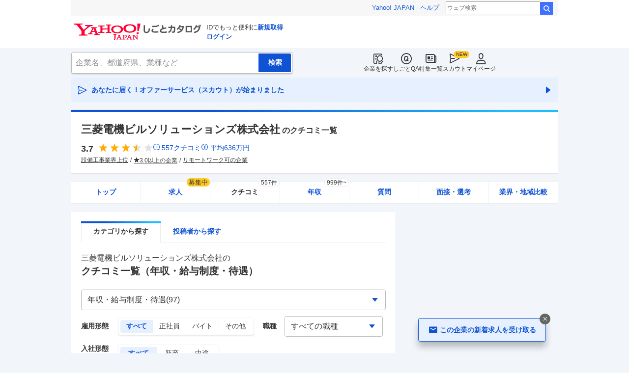

--- FILE ---
content_type: text/html; charset=utf-8
request_url: https://jobcatalog.yahoo.co.jp/company/1000007105/review/?category=2
body_size: 55935
content:
<!DOCTYPE html><html lang="ja-jp" class="sapphire"><head><meta charSet="utf-8"/><meta property="og:type" content="article"/><script type="text/javascript">(function(w,d,s,l,i){w[l] = w[l] || [];
       w[l].push({'gtm.start': new Date().getTime(),event:'gtm.js'});
        var f=d.getElementsByTagName(s)[0],
            j=d.createElement(s),
            dl=l!='dataLayer'?'&l='+l:'';
        j.async=true;j.src='https://www.googletagmanager.com/gtm.js?id='+i+dl;
        f.parentNode.insertBefore(j,f);
        })(window,document,'script','dataLayer','GTM-WBGR5D7');</script><script>var TLDataContext = {"ual":{"pageview":{"opttype":"pc","nopv":"false","content_id":"","id_type":"","mtestid":"","ss_join_id":"","ss_join_id_type":""}}};
        if (TLDataContext.ual.search && DSCustomLogger && DSCustomLogger.PSID) {
          TLDataContext.ual.search.ss_join_id = DSCustomLogger.PSID;
        }
        </script><script async="" src="https://s.yimg.jp/images/ds/managed/1/managed-ual.min.js?tk=b7a0ceaf-b077-4309-89f6-d89115d1bd1b&amp;service=job"></script><script async="" src="https://s.yimg.jp/images/ds/yas/ya-1.6.3.min.js"></script><script type="text/javascript">
            window.yacmds = window.yacmds || [];
            window.ya = window.ya || function(){yacmds.push(arguments)};
            ya('init', '374e3329cccf44edb829ab3397f7bb11', '11414b52-f059-4d33-bbe5-70e24074e77d');
            if ('mfn_85629=JobSpE85629Test2&mfn_87297=JobSpE87297Test0') {
              ya('global', { mtestid: 'mfn_85629=JobSpE85629Test2&mfn_87297=JobSpE87297Test0' });
            }
            ya('hit', 'pageview,webPerformance');
            if (window.yaEventStack && window.yaEventStack.length > 0) {
                while ((val = window.yaEventStack.shift()) !== undefined) {
                    ya('hit', 'event', val);
                }
            }
            </script><meta name="viewport" content="width=device-width,initial-scale=1.0,maximum-scale=5.0,minimum-scale=1.0"/><title>三菱電機ビルソリューションズの「年収・給与制度・待遇」のクチコミ一覧（97件）｜Yahoo!しごとカタログ</title><meta name="description" content="三菱電機ビルソリューションズの「年収・給与制度・待遇」のクチコミ一覧（97件掲載）ページ。三菱電機ビルソリューションズの評判・クチコミ・年収・求人・売上など徹底調査。しごとカタログでは企業の評判を様々な角度で知ることができます。"/><meta property="og:title" content="三菱電機ビルソリューションズの「年収・給与制度・待遇」のクチコミ一覧（97件）｜Yahoo!しごとカタログ"/><meta property="og:description" content="三菱電機ビルソリューションズの「年収・給与制度・待遇」のクチコミ一覧（97件掲載）ページ。三菱電機ビルソリューションズの評判・クチコミ・年収・求人・売上など徹底調査。しごとカタログでは企業の評判を様々な角度で知ることができます。"/><meta property="og:type" content="article"/><link rel="canonical" href="https://jobcatalog.yahoo.co.jp/company/1000007105/review/"/><meta property="og:url" content="https://jobcatalog.yahoo.co.jp/company/1000007105/review/"/><meta name="next-head-count" content="14"/><link rel="shortcut icon" href="https://s.yimg.jp/c/icon/s/bsc/2.0/favicon.ico " type="image/vnd.microsoft.icon"/><link rel="icon" href="https://s.yimg.jp/c/icon/s/bsc/2.0/favicon.ico " type="image/vnd.microsoft.icon"/><link rel="preconnect" href="http://ybx.yahoo.co.jp"/><link rel="preconnect" href="http://s.yjtag.jp"/><link rel="preconnect" href="http://yjtag.yahoo.co.jp"/><link rel="preload" href="https://s.yimg.jp/images/job/fonts/jobIcon.woff2" as="font" type="font/woff2" crossorigin=""/><meta name="twitter:card" content="summary_large_image"/><meta name="twitter:site" content="@yahoojp_job"/><meta name="format-detection" content="telephone=no"/><meta name="apple-mobile-web-app-status-bar-style" content="black-translucent"/><meta name="apple-touch-fullscreen" content="YES"/><meta name="apple-mobile-web-app-title" content="Yahoo!しごとカタログ"/><link rel="apple-touch-icon" href="https://s.yimg.jp/c/icon/s/bsc/2.0/jobcatalog120.png"/><meta property="og:locale" content="ja_JP"/><meta property="og:image" content="https://s.yimg.jp/images/job/common/ogp_catalog.png"/><link rel="preload" href="/_next/static/css/bd0b20c8df28713d.css" as="style"/><link rel="stylesheet" href="/_next/static/css/bd0b20c8df28713d.css" data-n-g=""/><link rel="preload" href="/_next/static/css/b3168362661bb0b9.css" as="style"/><link rel="stylesheet" href="/_next/static/css/b3168362661bb0b9.css" data-n-p=""/><link rel="preload" href="/_next/static/css/f27ccc518cd44ffd.css" as="style"/><link rel="stylesheet" href="/_next/static/css/f27ccc518cd44ffd.css" data-n-p=""/><link rel="preload" href="/_next/static/css/02a05f9577645387.css" as="style"/><link rel="stylesheet" href="/_next/static/css/02a05f9577645387.css" data-n-p=""/><link rel="preload" href="/_next/static/css/c9000ab785d64f4d.css" as="style"/><link rel="stylesheet" href="/_next/static/css/c9000ab785d64f4d.css"/><link rel="preload" href="/_next/static/css/826d26b291f4a145.css" as="style"/><link rel="stylesheet" href="/_next/static/css/826d26b291f4a145.css"/><link rel="preload" href="/_next/static/css/8411a6e048c6ea83.css" as="style"/><link rel="stylesheet" href="/_next/static/css/8411a6e048c6ea83.css"/><link rel="preload" href="/_next/static/css/ef796082e0400d06.css" as="style"/><link rel="stylesheet" href="/_next/static/css/ef796082e0400d06.css"/><noscript data-n-css=""></noscript><script defer="" nomodule="" src="/_next/static/chunks/polyfills-42372ed130431b0a.js"></script><script defer="" src="/_next/static/chunks/2.1.1856/8367.js"></script><script defer="" src="/_next/static/chunks/2.1.1856/3477.js"></script><script defer="" src="/_next/static/chunks/2.1.1856/6150.js"></script><script defer="" src="/_next/static/chunks/2.1.1856/1982.js"></script><script defer="" src="/_next/static/chunks/2.1.1856/8267.js"></script><script defer="" src="/_next/static/chunks/2.1.1856/9319.js"></script><script defer="" src="/_next/static/chunks/2.1.1856/2307.js"></script><script defer="" src="/_next/static/chunks/2.1.1856/6012.js"></script><script defer="" src="/_next/static/chunks/2.1.1856/6115.js"></script><script defer="" src="/_next/static/chunks/2.1.1856/9002.js"></script><script defer="" src="/_next/static/chunks/2.1.1856/3468.js"></script><script defer="" src="/_next/static/chunks/2.1.1856/1320.js"></script><script src="/_next/static/chunks/2.1.1856/webpack.js" defer=""></script><script src="/_next/static/chunks/2.1.1856/framework.js" defer=""></script><script src="/_next/static/chunks/2.1.1856/main.js" defer=""></script><script src="/_next/static/chunks/2.1.1856/pages/_app.js" defer=""></script><script src="/_next/static/chunks/2.1.1856/3875.js" defer=""></script><script src="/_next/static/chunks/2.1.1856/2037.js" defer=""></script><script src="/_next/static/chunks/2.1.1856/9352.js" defer=""></script><script src="/_next/static/chunks/2.1.1856/776.js" defer=""></script><script src="/_next/static/chunks/2.1.1856/388.js" defer=""></script><script src="/_next/static/chunks/2.1.1856/1867.js" defer=""></script><script src="/_next/static/chunks/2.1.1856/9924.js" defer=""></script><script src="/_next/static/chunks/2.1.1856/8266.js" defer=""></script><script src="/_next/static/chunks/2.1.1856/7439.js" defer=""></script><script src="/_next/static/chunks/2.1.1856/4135.js" defer=""></script><script src="/_next/static/chunks/2.1.1856/3234.js" defer=""></script><script src="/_next/static/chunks/2.1.1856/6652.js" defer=""></script><script src="/_next/static/chunks/2.1.1856/9084.js" defer=""></script><script src="/_next/static/chunks/2.1.1856/pages/company/%5BcompanyId%5D/review.js" defer=""></script><script src="/_next/static/2.1.1856/_buildManifest.js" defer=""></script><script src="/_next/static/2.1.1856/_ssgManifest.js" defer=""></script></head><body><noscript><iframe src="https://www.googletagmanager.com/ns.html?id=GTM-WBGR5D7" height="0" width="0" style="display:none;visibility:hidden"></iframe></noscript><div id="wrapper"><div class="headerPc--pc"><div class="headerPc__inner"><iframe id="TEMPLA_MH" style="width:100%;height:88px;border-width:0;vertical-align:bottom;margin:0 auto 10px" src="https://s.yimg.jp/images/templa/mhdemg/v2/static_mhd.html"></iframe><script>
              YAHOO = window.YAHOO || {};
              YAHOO.JP = YAHOO.JP || {};
              YAHOO.JP.templa = YAHOO.JP.templa || {};
              YAHOO.JP.templa.param = {"device_id":"pc","domain":"jobcatalog","mh_logo_width":260,"mh_logo_height":34,"mh_logo_alt":"Yahoo!しごとカタログ","mh_login_done":"https://jobcatalog.yahoo.co.jp/company/1000007105/review/?category=2","mh_logo_img":"/c/logo/f/2.0/jobcatalog_r_34_2x.png","mh_help_link":"https://support.yahoo-net.jp/PccJob/s/"};
              </script><script defer="" src="https://s.yimg.jp/images/templa/mhdemg/v2/templa.min.js"></script></div></div><div class="headerPc--sp"><a href="https://jobcatalog.yahoo.co.jp"></a></div><div id="__next"><div class="GlobalNavigation_globalNavigation__z_ibz"><div class="GlobalNavigation_globalNavigation__nav___EHQQ GlobalNavigation_globalNavigation__nav--right__8p1A_"><nav class="GlobalNavigation_globalNavigation__Fa74a"><ul><li><a href="https://jobcatalog.yahoo.co.jp/company/"><span class="GlobalNavigation_globalNavigation__icon__UXxtE GlobalNavigation_globalNavigation__icon--companySearch__x1CC1 iconBefore"></span>企業を探す</a></li><li><a href="https://contents.jobcatalog.yahoo.co.jp/qa/"><span class="GlobalNavigation_globalNavigation__icon__UXxtE GlobalNavigation_globalNavigation__icon--qCircleOutline__i73He iconBefore"></span>しごとQA</a></li><li><a href="https://jobcatalog.yahoo.co.jp/contents/"><span class="GlobalNavigation_globalNavigation__icon__UXxtE GlobalNavigation_globalNavigation__icon--news__BY2M_ iconBefore"></span>特集一覧</a></li><li><a href="https://jobcatalog.yahoo.co.jp/scout/redirect/"><span class="GlobalNavigation_globalNavigation__icon__UXxtE GlobalNavigation_globalNavigation__icon--scout__hkno6 iconBefore"></span>スカウト</a></li><li><a href="https://jobcatalog.yahoo.co.jp/my/"><span class="GlobalNavigation_globalNavigation__icon__UXxtE GlobalNavigation_globalNavigation__icon--userOutline__63TWw iconBefore"></span>マイページ</a></li></ul></nav></div><div class="GlobalNavigation_globalNavigation__search__9taVo"><div class="CompanySearch_companySearch__7aE8U"><form method="get" action="/company/search/" aria-label="検索" class="Search_search__jRPMv" style="--icon_before_unicode:var(--icon_unicode_undefined)"><input type="hidden" name="sort" value="satisfaction"/><input type="hidden" name="order" value="desc"/><input type="hidden" name="tab" value="satisfaction"/><input type="text" name="name" placeholder="企業名、都道府県、業種など" title="企業名、都道府県、業種など" autoComplete="off" class="Search_search__input__nQWB8" value=""/><input type="submit" class="Search_search__button__8HdS3" value="検索"/></form></div></div></div><div class="UnreadScoutButton_unreadScoutButton__HWPc9"><a href="https://jobcatalog.yahoo.co.jp/contents/scout/lp/" class="UnreadScoutButton_unreadScoutButton__ybcYW"><div><span class="iconBefore">あなたに届く！オファーサービス（スカウト）が始まりました</span><span class="iconAfter"></span></div></a></div><div class="companyBaseModule"><div class="Wrapper_Wrapper__xAcD_"><div class="Top_Top__pcCQH"><section class="CompanyBaseModule_companyBaseModule__header__RCopW"><div class="headerCompany"><h1 class="HeaderCompany_headerCompany__companyName__g6BWc">三菱電機ビルソリューションズ株式会社<span class="HeaderCompany_headerCompany__subTitle__a2Nwa">のクチコミ一覧</span></h1><div class="HeaderCompany_headerCompany__content__uTToh"><div class="HeaderCompany_headerCompany__info__7s2oQ"><div class="HeaderCompany_headerCompany__review__Grtb7"><p class="Rating_rating__E3E6x Rating_rating--size-l__gIedD" aria-label="仕事の満足度評価5点満点中3.7点"><span class="Rating_rating__value__VxnA8 Rating_rating__value--bold__Qlxtz" aria-hidden="true">3.7</span><span class="iconBefore Rating_rating__full__fthYj"></span><span class="iconBefore Rating_rating__full__fthYj"></span><span class="iconBefore Rating_rating__full__fthYj"></span><span class="iconBefore Rating_rating__half__e_PwL"></span><span class="iconBefore Rating_rating__empty__8LU0v"></span></p><a class="HeaderCompany_headerCompany__iconLink__yLfSj HeaderCompany_headerCompany__iconLink--review__Wi2MV iconBefore" href="/company/1000007105/review/">557<!-- -->クチコミ</a><a class="HeaderCompany_headerCompany__iconLink__yLfSj HeaderCompany_headerCompany__iconLink--salary__m5qns iconBefore" href="/company/1000007105/salaries/">平均<!-- -->636<!-- -->万円</a></div><ul class="SummaryTagList_summaryTagList__NTiQ5"><li class="SummaryTagList_summaryTagList__list__6Sf3A"><a class="SummaryTagList_summaryTagList__item__RlQ9P" href="/company/search/?industry=0104&amp;sort=satisfaction&amp;order=desc&amp;tab=satisfaction" data-testid="summaryTag0">設備工事業界上位</a></li><li class="SummaryTagList_summaryTagList__list__6Sf3A"><a class="SummaryTagList_summaryTagList__item__RlQ9P iconBefore" href="/company/search/?reviewField=satisfaction&amp;reviewScore=3&amp;sort=satisfaction&amp;order=desc&amp;tab=satisfaction" data-testid="summaryTag1">3.0以上の企業</a></li><li class="SummaryTagList_summaryTagList__list__6Sf3A"><a class="SummaryTagList_summaryTagList__item__RlQ9P" href="/company/search/?remotework=ok&amp;sort=satisfaction&amp;order=desc&amp;tab=satisfaction" data-testid="summaryTag2">リモートワーク可の企業</a></li></ul></div></div></div></section><div><div style="height:0"></div><nav class="TabCompany_tabCompany__ir2m_" aria-label="企業ページタブ"><div class="TabCompany_tabCompany__wrapper__kYeTp"><ul class="TabCompany_tabCompany__list__tr37X"><li class="TabCompany_tabCompany__item__uN9nJ"><a href="/company/1000007105/" title="三菱電機ビルソリューションズ株式会社の企業情報" class="TabCompany_tabCompany__link__8LpoV">トップ</a></li><li class="TabCompany_tabCompany__item__uN9nJ"><a href="/company/1000007105/jobs/" title="三菱電機ビルソリューションズ株式会社の求人情報" class="TabCompany_tabCompany__link__8LpoV">求人<span class="TabCompany_tabCompany__tag__AiZ8_">募集中</span></a></li><li class="TabCompany_tabCompany__item__uN9nJ TabCompany_tabCompany__item--active__vkozb"><a href="/company/1000007105/review/" title="三菱電機ビルソリューションズ株式会社のクチコミ" class="TabCompany_tabCompany__link__8LpoV TabCompany_tabCompany__link--active__mlg2s">クチコミ<span class="TabCompany_tabCompany__label__VCG8K">557件</span></a></li><li class="TabCompany_tabCompany__item__uN9nJ"><a href="/company/1000007105/salaries/" title="三菱電機ビルソリューションズ株式会社の年収・給与" class="TabCompany_tabCompany__link__8LpoV">年収<span class="TabCompany_tabCompany__label__VCG8K">999件~</span></a></li><li class="TabCompany_tabCompany__item__uN9nJ"><a href="/company/1000007105/qa/" title="三菱電機ビルソリューションズ株式会社の質問・相談" class="TabCompany_tabCompany__link__8LpoV">質問</a></li><li class="TabCompany_tabCompany__item__uN9nJ"><a href="/company/1000007105/interview/?tab=midCareer" title="三菱電機ビルソリューションズ株式会社の面接・選考" class="TabCompany_tabCompany__link__8LpoV">面接・選考</a></li><li class="TabCompany_tabCompany__item__uN9nJ"><a href="/company/1000007105/comparison/?tab=industries" title="三菱電機ビルソリューションズ株式会社の業界・地域比較" class="TabCompany_tabCompany__link__8LpoV">業界・地域比較</a></li></ul></div></nav></div></div><div class="SubWrapper_SubWrapper__nxjWr"><div class="Main_Main__VIBrQ"><section class="Section_Section__9kBai"><div class="ReviewPageTabs_reviewPageTabs__ZCecA"><div class="tabSubWrap"><ul class="TabSubs_tabSubs__KgOX9"><li class="TabSub_tabSub__jehx7"><a class="TabSub_tabSub__label__bLlT9 TabSub_tabSub__label--current__2x4UJ" href="/company/1000007105/review/"><span>カテゴリから探す</span></a></li><li class="TabSub_tabSub__jehx7"><a class="TabSub_tabSub__label__bLlT9" href="/company/1000007105/user-list/"><span>投稿者から探す</span></a></li></ul></div></div><h2 class="review_p-title__HXtw8">三菱電機ビルソリューションズ株式会社<!-- -->の<span class="p-title--review">クチコミ一覧<!-- -->（年収・給与制度・待遇）</span></h2><div class="review_p-category__select__qQqbV"><div class="FormSelectBox_formSelectBox__FpCyw iconAfter"><select class="FormSelectBox_formSelectBox__select__LWjTH"><option value="">すべてのカテゴリー(557)</option><option value="1">仕事内容(109)</option><option value="2" selected="">年収・給与制度・待遇(97)</option><option value="3">職場の雰囲気(67)</option><option value="4">成長・働きがい・キャリア(42)</option><option value="5">人事・評価制度(26)</option><option value="6">女性の活躍・働きやすさ(34)</option><option value="7">ワークライフバランス(40)</option><option value="8">入社理由・入社後ギャップ(25)</option><option value="9">面接(33)</option><option value="10">退職検討理由(33)</option><option value="11">副業(15)</option><option value="12">テレワーク・リモートワーク(23)</option><option value="13">選考プロセス(1)</option><option value="15">企業説明会(3)</option><option value="16">志望理由(5)</option><option value="17">選考を受ける人へのアドバイス(4)</option></select></div></div><div class="review_p-anchor__hPrqU"><div id="tabList" class="review_p-anchor__top__yOS90"></div></div><div class="review_p-filter__1nrv_"><ul><li class="review_p-filter__et__Yh6Wz"><span class="review_p-filter__key__OZ9uU">雇用形態</span><ul class="FormSelectButton_formSelectButton__XWNlk" style="--col-num:4"><li class="FormSelectButton_formSelectButton__item__ENaDM FormSelectButton_formSelectButton__item--selected__Ajcla"><button type="button" value="" data-text="すべて">すべて</button></li><li class="FormSelectButton_formSelectButton__item__ENaDM"><button type="button" value="1" data-text="正社員">正社員</button></li><li class="FormSelectButton_formSelectButton__item__ENaDM"><button type="button" value="2" data-text="バイト">バイト</button></li><li class="FormSelectButton_formSelectButton__item__ENaDM"><button type="button" value="3,4" data-text="その他">その他</button></li></ul></li><li class="review_p-filter__joined__bUMwR"><span class="review_p-filter__key__OZ9uU">入社形態<br/>(正社員)</span><ul class="FormSelectButton_formSelectButton__XWNlk" style="--col-num:3"><li class="FormSelectButton_formSelectButton__item__ENaDM FormSelectButton_formSelectButton__item--selected__Ajcla"><button type="button" value="" data-text="すべて">すべて</button></li><li class="FormSelectButton_formSelectButton__item__ENaDM"><button type="button" value="1" data-text="新卒">新卒</button></li><li class="FormSelectButton_formSelectButton__item__ENaDM"><button type="button" value="2" data-text="中途">中途</button></li></ul></li><li class="review_p-filter__gb__lfeHK"><span class="review_p-filter__key__OZ9uU">評価別</span><ul class="FormSelectButton_formSelectButton__XWNlk" style="--col-num:3"><li class="FormSelectButton_formSelectButton__item__ENaDM FormSelectButton_formSelectButton__item--selected__Ajcla"><button type="button" value="" data-text="すべて">すべて</button></li><li class="FormSelectButton_formSelectButton__item__ENaDM"><button type="button" value="g" data-text="良い点">良い点</button></li><li class="FormSelectButton_formSelectButton__item__ENaDM"><button type="button" value="b" data-text="不満な点">不満な点</button></li></ul></li><li class="review_p-filter__occupation__5_sq6"><span class="review_p-filter__key__OZ9uU">職種</span><div class="FormSelectBox_formSelectBox__FpCyw iconAfter" style="width:200px"><select class="FormSelectBox_formSelectBox__select__LWjTH"><option value="" selected="">すべての職種</option><option value="01001">営業</option><option value="02006">総務</option><option value="03001">事務</option><option value="04006">コールセンター</option><option value="05001">エンジニア</option><option value="05007">設計</option><option value="05008">品質管理</option><option value="05011">設備管理</option><option value="05012">施工管理</option><option value="99999">その他</option></select></div></li></ul></div><div class="review_p-represent__CzxOB"><div class="review_p-represent__count__rUWhv">97<!-- -->件のクチコミ</div><div class="review_p-represent__sort__cw9bi"><span>表示順：</span><ul class="FormSelectLink_formSelectLink__1mnDV"><li class="FormSelectLink_formSelectLink__item__pUEz7 FormSelectLink_formSelectLink__item--selected__FlRGz"><a data-value="recommended">おすすめ</a></li><li class="FormSelectLink_formSelectLink__item__pUEz7"><a data-value="createTime">新着</a></li><li class="FormSelectLink_formSelectLink__item__pUEz7"><a data-value="activeTime">活動時期</a></li></ul></div></div><div class="p-review"><div class="review_p-review__item__hpuo8"><div class="userReviewMask"><h3><div class="UserReviewTop_userReviewTop__header__RRWNX"><a href="/company/1000007105/">三菱電機ビルソリューションズ株式会社の評判・クチコミ・評価</a></div><div class="UserReviewTop_userReviewTop__title__vHGkC"><span class="UserReviewTop_userReviewTop__label__tcjiC UserReviewTop_userReviewTop__label--good__16GLv">良い点</span><a href="/company/1000007105/review/?category=2">年収・給与制度・待遇</a></div></h3><div class="UserReviewTop_userReviewTop__attribute__2I3uI"><a href="/company/1000007105/review/7bc7efc2-e935-4620-a902-7928fae7434b/" data-testid="userReviewDetailLink"><ul aria-label="ユーザー属性"><li>エンジニア</li><li>正社員</li><li>男性</li><li>主任</li><li>現職</li><li>新卒入社</li><li>2025年頃</li></ul></a></div><div class="UserReviewTop_userReviewTop__rating__kSUDe"><p class="Rating_rating__E3E6x Rating_rating--size-m__p3mm9" aria-label="仕事の満足度評価5点満点中3.5点"><span class="Rating_rating__value__VxnA8 Rating_rating__value--bold__Qlxtz" aria-hidden="true">3.5</span><span class="iconBefore Rating_rating__full__fthYj"></span><span class="iconBefore Rating_rating__full__fthYj"></span><span class="iconBefore Rating_rating__full__fthYj"></span><span class="iconBefore Rating_rating__half__e_PwL"></span><span class="iconBefore Rating_rating__empty__8LU0v"></span></p></div><p class="UserReviewTop_userReviewTop__comment__dugZb">30代前半としては世間的にみても年収は高いほうだと思います。ボーナスもよ...</p><div class="UserReviewMask_userReviewMask__maskComment__sELa6 paywalled-content"><div class="UserReviewMask_userReviewMask__maskImage__hXgeg onlyPc"><img alt="" loading="lazy" decoding="async" data-nimg="fill" style="position:absolute;height:100%;width:100%;left:0;top:0;right:0;bottom:0;color:transparent" sizes="100vw" srcSet="/_next/image?url=%2Fstatic%2Fcompany%2Freview_blur_comment_pc.jpg&amp;w=640&amp;q=75 640w, /_next/image?url=%2Fstatic%2Fcompany%2Freview_blur_comment_pc.jpg&amp;w=750&amp;q=75 750w, /_next/image?url=%2Fstatic%2Fcompany%2Freview_blur_comment_pc.jpg&amp;w=828&amp;q=75 828w, /_next/image?url=%2Fstatic%2Fcompany%2Freview_blur_comment_pc.jpg&amp;w=1080&amp;q=75 1080w, /_next/image?url=%2Fstatic%2Fcompany%2Freview_blur_comment_pc.jpg&amp;w=1200&amp;q=75 1200w, /_next/image?url=%2Fstatic%2Fcompany%2Freview_blur_comment_pc.jpg&amp;w=1920&amp;q=75 1920w, /_next/image?url=%2Fstatic%2Fcompany%2Freview_blur_comment_pc.jpg&amp;w=2048&amp;q=75 2048w, /_next/image?url=%2Fstatic%2Fcompany%2Freview_blur_comment_pc.jpg&amp;w=3840&amp;q=75 3840w" src="/_next/image?url=%2Fstatic%2Fcompany%2Freview_blur_comment_pc.jpg&amp;w=3840&amp;q=75"/></div><div class="UserReviewMask_userReviewMask__maskImage__hXgeg onlySp"><img alt="" loading="lazy" decoding="async" data-nimg="fill" style="position:absolute;height:100%;width:100%;left:0;top:0;right:0;bottom:0;color:transparent" sizes="100vw" srcSet="/_next/image?url=%2Fstatic%2Fcompany%2Freview_blur_comment.jpg&amp;w=640&amp;q=75 640w, /_next/image?url=%2Fstatic%2Fcompany%2Freview_blur_comment.jpg&amp;w=750&amp;q=75 750w, /_next/image?url=%2Fstatic%2Fcompany%2Freview_blur_comment.jpg&amp;w=828&amp;q=75 828w, /_next/image?url=%2Fstatic%2Fcompany%2Freview_blur_comment.jpg&amp;w=1080&amp;q=75 1080w, /_next/image?url=%2Fstatic%2Fcompany%2Freview_blur_comment.jpg&amp;w=1200&amp;q=75 1200w, /_next/image?url=%2Fstatic%2Fcompany%2Freview_blur_comment.jpg&amp;w=1920&amp;q=75 1920w, /_next/image?url=%2Fstatic%2Fcompany%2Freview_blur_comment.jpg&amp;w=2048&amp;q=75 2048w, /_next/image?url=%2Fstatic%2Fcompany%2Freview_blur_comment.jpg&amp;w=3840&amp;q=75 3840w" src="/_next/image?url=%2Fstatic%2Fcompany%2Freview_blur_comment.jpg&amp;w=3840&amp;q=75"/></div><div class="ReviewAndResumeMask_reviewAndResumeMask__RDl7V"><div class="ReviewAndResumeMask_reviewAndResumeMask__description__t_bXu"><p class="UserReviewMask_userReviewMask__maskCommentBalloon__exMZz"><span>選考中</span>の方もクチコミ投稿OK！</p><p class="UserReviewMask_userReviewMask__maskCommentLead__2bP8_">以下のどちらかの登録で<br/>続きをご覧いただけます</p></div><div class="ReviewAndResumeMask_reviewAndResumeMask__img__tGGur"><img alt="" loading="lazy" width="69" height="47" decoding="async" data-nimg="1" style="color:transparent" srcSet="/_next/image?url=%2Fstatic%2Fcompany%2Fmask_review_icon.png&amp;w=96&amp;q=75 1x, /_next/image?url=%2Fstatic%2Fcompany%2Fmask_review_icon.png&amp;w=256&amp;q=75 2x" src="/_next/image?url=%2Fstatic%2Fcompany%2Fmask_review_icon.png&amp;w=256&amp;q=75"/></div><div class="ReviewAndResumeMask_reviewAndResumeMask__img__tGGur"><img alt="" loading="lazy" width="47" height="47" decoding="async" data-nimg="1" style="color:transparent" srcSet="/_next/image?url=%2Fstatic%2Fcompany%2Fmask_resume_icon.png&amp;w=48&amp;q=75 1x, /_next/image?url=%2Fstatic%2Fcompany%2Fmask_resume_icon.png&amp;w=96&amp;q=75 2x" src="/_next/image?url=%2Fstatic%2Fcompany%2Fmask_resume_icon.png&amp;w=96&amp;q=75"/></div><a href="/company/review/input/company/?wCid=1000007105" class="Button_button__e9HVD Button_button--size-m__DqWV_ Button_button--variant-primary__yz9_F" style="--icon_before_unicode:var(--icon_unicode_undefined);--icon_after_unicode:var(--icon_unicode_undefined)"><span><span class="ReviewAndResumeMask_reviewAndResumeMask__btnText__XeUvD">クチコミ投稿</span></span></a><a href="/my/part-resume/input?scrollToForm=true" class="Button_button__e9HVD Button_button--size-m__DqWV_ Button_button--variant-primary__yz9_F" style="--icon_before_unicode:var(--icon_unicode_undefined);--icon_after_unicode:var(--icon_unicode_undefined)"><span><span class="ReviewAndResumeMask_reviewAndResumeMask__btnText__XeUvD">Web履歴書の<!-- -->登録</span></span></a><div class="ReviewAndResumeMask_reviewAndResumeMask__help__8AQ55"><a class="iconBefore ReviewAndResumeMask_reviewAndResumeMask__helpLink__kaRmS onlySp" href="https://support.yahoo-net.jp/SccJob/s/article/H000014123">ヘルプ</a><a class="iconBefore ReviewAndResumeMask_reviewAndResumeMask__helpLink__kaRmS onlyPc" href="https://support.yahoo-net.jp/PccJob/s/article/H000014123">ヘルプ</a></div><p class="ReviewAndResumeMask_reviewAndResumeMask__login__5_LFv">投稿・登録済みの方は<a href="https://login.yahoo.co.jp/config/login?.src=jobcatalog&amp;.done=https%3A%2F%2Fjobcatalog.yahoo.co.jp%2Fcompany%2F1000007105%2Freview%2F%3Fcategory%3D2">ログイン</a>して<!-- -->続きを読む</p></div></div><div class="userReviewFooter"><p class="UserReviewFooter_userReviewFooter__createDate__VwpGu">投稿日：<time dateTime="2025-08-14">2025/08/14</time></p><div class="UserReviewFooter_userReviewFooter__interactive__zCYaC"><div class="UserReviewFooter_userReviewFooter__useful__XaDAB"><button class="Button_button__e9HVD Button_button--size-xs__8QjY7 Button_button--variant-default__EsfQX Button_is-disabled__JenE4" style="--icon_before_unicode:var(--icon_unicode_undefined);--icon_after_unicode:var(--icon_unicode_undefined)" disabled="" type="submit"><span><span class="iconBefore">1</span></span></button></div><div class="UserReviewFooter_userReviewFooter__links__XrecL"></div></div></div></div></div><div class="review_p-review__item__hpuo8 review_p-review__item--beforeRecommend__ItzpF"><div class="userReviewMask"><h3><div class="UserReviewTop_userReviewTop__header__RRWNX"><a href="/company/1000007105/">三菱電機ビルソリューションズ株式会社の評判・クチコミ・評価</a></div><div class="UserReviewTop_userReviewTop__title__vHGkC"><span class="UserReviewTop_userReviewTop__label__tcjiC UserReviewTop_userReviewTop__label--good__16GLv">良い点</span><a href="/company/1000007105/review/?category=2">年収・給与制度・待遇</a></div></h3><div class="UserReviewTop_userReviewTop__attribute__2I3uI"><a href="/company/1000007105/review/587647/" data-testid="userReviewDetailLink"><ul aria-label="ユーザー属性"><li>総務</li><li>正社員</li><li>20代</li><li>回答しない</li><li>役職なし</li><li>現職</li><li>新卒入社</li><li>既婚</li><li>2022年頃</li></ul></a></div><div class="UserReviewTop_userReviewTop__rating__kSUDe"><p class="Rating_rating__E3E6x Rating_rating--size-m__p3mm9" aria-label="仕事の満足度評価5点満点中1.5点"><span class="Rating_rating__value__VxnA8 Rating_rating__value--bold__Qlxtz" aria-hidden="true">1.5</span><span class="iconBefore Rating_rating__full__fthYj"></span><span class="iconBefore Rating_rating__half__e_PwL"></span><span class="iconBefore Rating_rating__empty__8LU0v"></span><span class="iconBefore Rating_rating__empty__8LU0v"></span><span class="iconBefore Rating_rating__empty__8LU0v"></span></p></div><p class="UserReviewTop_userReviewTop__comment__dugZb">給与の上がり幅は他との比較対象が無いのでなんとも言えません。給与は就く職...</p><div class="UserReviewMask_userReviewMask__maskComment__sELa6 paywalled-content"><div class="UserReviewMask_userReviewMask__maskImage__hXgeg onlyPc"><img alt="" loading="lazy" decoding="async" data-nimg="fill" style="position:absolute;height:100%;width:100%;left:0;top:0;right:0;bottom:0;color:transparent" sizes="100vw" srcSet="/_next/image?url=%2Fstatic%2Fcompany%2Freview_blur_comment_pc.jpg&amp;w=640&amp;q=75 640w, /_next/image?url=%2Fstatic%2Fcompany%2Freview_blur_comment_pc.jpg&amp;w=750&amp;q=75 750w, /_next/image?url=%2Fstatic%2Fcompany%2Freview_blur_comment_pc.jpg&amp;w=828&amp;q=75 828w, /_next/image?url=%2Fstatic%2Fcompany%2Freview_blur_comment_pc.jpg&amp;w=1080&amp;q=75 1080w, /_next/image?url=%2Fstatic%2Fcompany%2Freview_blur_comment_pc.jpg&amp;w=1200&amp;q=75 1200w, /_next/image?url=%2Fstatic%2Fcompany%2Freview_blur_comment_pc.jpg&amp;w=1920&amp;q=75 1920w, /_next/image?url=%2Fstatic%2Fcompany%2Freview_blur_comment_pc.jpg&amp;w=2048&amp;q=75 2048w, /_next/image?url=%2Fstatic%2Fcompany%2Freview_blur_comment_pc.jpg&amp;w=3840&amp;q=75 3840w" src="/_next/image?url=%2Fstatic%2Fcompany%2Freview_blur_comment_pc.jpg&amp;w=3840&amp;q=75"/></div><div class="UserReviewMask_userReviewMask__maskImage__hXgeg onlySp"><img alt="" loading="lazy" decoding="async" data-nimg="fill" style="position:absolute;height:100%;width:100%;left:0;top:0;right:0;bottom:0;color:transparent" sizes="100vw" srcSet="/_next/image?url=%2Fstatic%2Fcompany%2Freview_blur_comment.jpg&amp;w=640&amp;q=75 640w, /_next/image?url=%2Fstatic%2Fcompany%2Freview_blur_comment.jpg&amp;w=750&amp;q=75 750w, /_next/image?url=%2Fstatic%2Fcompany%2Freview_blur_comment.jpg&amp;w=828&amp;q=75 828w, /_next/image?url=%2Fstatic%2Fcompany%2Freview_blur_comment.jpg&amp;w=1080&amp;q=75 1080w, /_next/image?url=%2Fstatic%2Fcompany%2Freview_blur_comment.jpg&amp;w=1200&amp;q=75 1200w, /_next/image?url=%2Fstatic%2Fcompany%2Freview_blur_comment.jpg&amp;w=1920&amp;q=75 1920w, /_next/image?url=%2Fstatic%2Fcompany%2Freview_blur_comment.jpg&amp;w=2048&amp;q=75 2048w, /_next/image?url=%2Fstatic%2Fcompany%2Freview_blur_comment.jpg&amp;w=3840&amp;q=75 3840w" src="/_next/image?url=%2Fstatic%2Fcompany%2Freview_blur_comment.jpg&amp;w=3840&amp;q=75"/></div><div class="ReviewAndResumeMask_reviewAndResumeMask__RDl7V"><div class="ReviewAndResumeMask_reviewAndResumeMask__description__t_bXu"><p class="UserReviewMask_userReviewMask__maskCommentBalloon__exMZz"><span>就活生</span>の方もクチコミ投稿OK！</p><p class="UserReviewMask_userReviewMask__maskCommentLead__2bP8_">以下のどちらかの登録で<br/>続きをご覧いただけます</p></div><div class="ReviewAndResumeMask_reviewAndResumeMask__img__tGGur"><img alt="" loading="lazy" width="69" height="47" decoding="async" data-nimg="1" style="color:transparent" srcSet="/_next/image?url=%2Fstatic%2Fcompany%2Fmask_review_icon.png&amp;w=96&amp;q=75 1x, /_next/image?url=%2Fstatic%2Fcompany%2Fmask_review_icon.png&amp;w=256&amp;q=75 2x" src="/_next/image?url=%2Fstatic%2Fcompany%2Fmask_review_icon.png&amp;w=256&amp;q=75"/></div><div class="ReviewAndResumeMask_reviewAndResumeMask__img__tGGur"><img alt="" loading="lazy" width="47" height="47" decoding="async" data-nimg="1" style="color:transparent" srcSet="/_next/image?url=%2Fstatic%2Fcompany%2Fmask_resume_icon.png&amp;w=48&amp;q=75 1x, /_next/image?url=%2Fstatic%2Fcompany%2Fmask_resume_icon.png&amp;w=96&amp;q=75 2x" src="/_next/image?url=%2Fstatic%2Fcompany%2Fmask_resume_icon.png&amp;w=96&amp;q=75"/></div><a href="/company/review/input/company/?wCid=1000007105" class="Button_button__e9HVD Button_button--size-m__DqWV_ Button_button--variant-primary__yz9_F" style="--icon_before_unicode:var(--icon_unicode_undefined);--icon_after_unicode:var(--icon_unicode_undefined)"><span><span class="ReviewAndResumeMask_reviewAndResumeMask__btnText__XeUvD">クチコミ投稿</span></span></a><a href="/my/part-resume/input?scrollToForm=true" class="Button_button__e9HVD Button_button--size-m__DqWV_ Button_button--variant-primary__yz9_F" style="--icon_before_unicode:var(--icon_unicode_undefined);--icon_after_unicode:var(--icon_unicode_undefined)"><span><span class="ReviewAndResumeMask_reviewAndResumeMask__btnText__XeUvD">Web履歴書の<!-- -->登録</span></span></a><div class="ReviewAndResumeMask_reviewAndResumeMask__help__8AQ55"><a class="iconBefore ReviewAndResumeMask_reviewAndResumeMask__helpLink__kaRmS onlySp" href="https://support.yahoo-net.jp/SccJob/s/article/H000014123">ヘルプ</a><a class="iconBefore ReviewAndResumeMask_reviewAndResumeMask__helpLink__kaRmS onlyPc" href="https://support.yahoo-net.jp/PccJob/s/article/H000014123">ヘルプ</a></div><p class="ReviewAndResumeMask_reviewAndResumeMask__login__5_LFv">投稿・登録済みの方は<a href="https://login.yahoo.co.jp/config/login?.src=jobcatalog&amp;.done=https%3A%2F%2Fjobcatalog.yahoo.co.jp%2Fcompany%2F1000007105%2Freview%2F%3Fcategory%3D2">ログイン</a>して<!-- -->続きを読む</p></div></div><div class="userReviewFooter"><p class="UserReviewFooter_userReviewFooter__createDate__VwpGu">投稿日：<time dateTime="2022-01-10">2022/01/10</time></p><div class="UserReviewFooter_userReviewFooter__interactive__zCYaC"><div class="UserReviewFooter_userReviewFooter__useful__XaDAB"><button class="Button_button__e9HVD Button_button--size-xs__8QjY7 Button_button--variant-default__EsfQX Button_is-disabled__JenE4" style="--icon_before_unicode:var(--icon_unicode_undefined);--icon_after_unicode:var(--icon_unicode_undefined)" disabled="" type="submit"><span><span class="iconBefore">1</span></span></button></div><div class="UserReviewFooter_userReviewFooter__links__XrecL"></div></div></div></div></div><div class="review_p-recommendItem__job__DtzIo"><div class="review_p-recommendItem__jobInner__Wxi_b"><div class="ListJob_listJob__wZcd0"><div id="listJob" class="ListJob_listJob__anchor___8BXW"></div><p class="ListJob_listJob__title__upnCu">この会社の求人をチェック<span>募集中</span></p><ul class="ListJob_listJob__list__Rxm3M"><li><a class="CardJobThin_cardJobThin__MluER" href="https://c.stanby.com/v2/adpage?id=2220006867934113794&amp;hid=0deb2c8cb6ca934f23cba566d92f4b4a6365ed6da779746b50fde7184e81ec43&amp;tm=1768959883048" target="_blank" rel="nofollow noopener"><div class="CardJobThin_cardJobThin__head__T840L"><ul class="CardJobThin_cardJobThin__tags__BQlwi"><li class="CardJobThin_cardJobThin__tag__nKOrS">正社員</li></ul></div><div class="CardJobThin_cardJobThin__title__cpKX2"><p class="CardJobThin_cardJobThin__titleText__w7pKm">三菱電機G／丸の内／第二種電気主任技術者以上現場電気主任技術者への技術サポート・育成土日祝休</p></div><ul class="CardJobThin_cardJobThin__addressAndSalary__hPdQS"><li class="iconBefore" style="--icon_before_unicode:var(--icon_unicode_mapPin)">東京都千代田区</li><li class="iconBefore" style="--icon_before_unicode:var(--icon_unicode_currencyYenCircle)">年収800万円〜1,000万円</li></ul><dl><dd class="CardJobThin_cardJobThin__jobDescription__NPsdT">三菱電機ビルソリューションズ株式会社 【三菱電機G/丸の内】◆第二種電気主任技術者以上◆現場電気主任技術者への技術サポート・育成◆土日祝休 【仕事内容】 【三菱電機G/丸の内】◆第二種電気主任技術者以上◆現場電気主任技術者への技術サポート・育成◆土日祝休 【具体的な仕事内容】 ～三菱電機Gで安定◎残業20h程・年休128日・リモートワークなど働き方◎著名商業施設・空港・大学・庁舎など納入実績多数！業界トップクラスシェア企業～ ■業務内容 ・全国常駐管理物件の配置技術者に対する受変電設備維持管理の技術的サポート ・第二種電気主任技術者の育成（資格取得促進支援） ・現場の実態把握および技術的サポー<!-- -->…</dd></dl><div class="CardJobThin_cardJobThin__footer__m_ND3"><span class="CardJobThin_cardJobThin__siteName__kjnC1">提供：doda</span><span class="CardJobThin_cardJobThin__seeMore__aTfdO iconAfter">続きを見る</span></div></a></li><li><a class="CardJobThin_cardJobThin__MluER" href="https://c.stanby.com/v2/adpage?id=2220006867934113795&amp;hid=57b3c0bfaf4bfab2aa61175fbacf651aad9686ed9e4b602516f5613a844f8864&amp;tm=1768959883048" target="_blank" rel="nofollow noopener"><div class="CardJobThin_cardJobThin__head__T840L"><ul class="CardJobThin_cardJobThin__tags__BQlwi"><li class="CardJobThin_cardJobThin__tag__nKOrS">正社員</li></ul></div><div class="CardJobThin_cardJobThin__title__cpKX2"><p class="CardJobThin_cardJobThin__titleText__w7pKm">札幌／ビル設備の保守管理三菱電機G／年休128日／昨年賞与実績6か月分業界No1実績</p></div><ul class="CardJobThin_cardJobThin__addressAndSalary__hPdQS"><li class="iconBefore" style="--icon_before_unicode:var(--icon_unicode_mapPin)">北海道札幌市中央区</li><li class="iconBefore" style="--icon_before_unicode:var(--icon_unicode_currencyYenCircle)">年収450万円〜700万円</li></ul><dl><dd class="CardJobThin_cardJobThin__jobDescription__NPsdT">三菱電機ビルソリューションズ株式会社 【札幌】ビル設備の保守管理◆三菱電機G／年休128日／昨年賞与実績6か月分◆業界No1実績 【仕事内容】 【札幌】ビル設備の保守管理◆三菱電機G／年休128日／昨年賞与実績6か月分◆業界No1実績 【具体的な仕事内容】 ≪業界経験不問！三菱電機Gのビル設備・メンテナンス事業を展開する安定企業／土日祝休・年休128日／充実の社宅制度(家賃の最大8割を会社規定に基づき会社が負担)/昇降機のメンテナンス実績業界No.1 ／自社保有の研修施設でスキルを磨ける！≫ ■業務内容： 主に当社が契約しているお客様のビルにて設備（照明機器、受変電設備、ビル管理システム等）の<!-- -->…</dd></dl><div class="CardJobThin_cardJobThin__footer__m_ND3"><span class="CardJobThin_cardJobThin__siteName__kjnC1">提供：doda</span><span class="CardJobThin_cardJobThin__seeMore__aTfdO iconAfter">続きを見る</span></div></a></li><li><a class="CardJobThin_cardJobThin__MluER" href="https://c.stanby.com/v2/adpage?id=2220006867934113796&amp;hid=c1ee1c0af06f39b0ded2035ba45726f558fe2c306a94668ad10e608fd29db134&amp;tm=1768959883048" target="_blank" rel="nofollow noopener"><div class="CardJobThin_cardJobThin__head__T840L"><ul class="CardJobThin_cardJobThin__tags__BQlwi"><li class="CardJobThin_cardJobThin__tag__nKOrS">正社員</li></ul></div><div class="CardJobThin_cardJobThin__title__cpKX2"><p class="CardJobThin_cardJobThin__titleText__w7pKm">第2種電気主任技術者「データセンター／選任候補」／経験者歓迎</p></div><ul class="CardJobThin_cardJobThin__addressAndSalary__hPdQS"><li class="iconBefore" style="--icon_before_unicode:var(--icon_unicode_mapPin)">福島県白河市</li><li class="iconBefore" style="--icon_before_unicode:var(--icon_unicode_currencyYenCircle)">年収700万円〜1,000万円</li></ul><dl><dd class="CardJobThin_cardJobThin__jobDescription__NPsdT">第2種電気主任技術者（データセンター／選任候補） 年収 700万円～1000万円 (経験能力考慮の上優遇) 勤務地 福島県白河市 仕事内容 ■同社担当物件である企業のデータセンターの選任技術者としての業務をお任せします 【具体的には】 ・電気主任技術者として、電気設備の点検及び外部機関への報告を行って頂きます。 ・設備点検や保守、施設の設備不具合解消 ※シフト制で複数名で現場に常駐し、チームとして業務を遂行していただきます。 必要な資格・経験 【必須要件】 下記すべての要件を満たす方 ■第2種電気主任技術者の資格をお持ちの方 ■設備管理経験をお持ちの方 【歓迎要件】 ■設備工事における施工管理<!-- -->…</dd></dl><div class="CardJobThin_cardJobThin__footer__m_ND3"><span class="CardJobThin_cardJobThin__siteName__kjnC1">提供：建設・設備求人データベース</span><span class="CardJobThin_cardJobThin__seeMore__aTfdO iconAfter">続きを見る</span></div></a></li><li><a class="CardJobThin_cardJobThin__MluER" href="https://c.stanby.com/v2/adpage?id=2220006867934113793&amp;hid=204cbf989f53cbb8c114625535f69cb160874918dfb7c6f17b030dd1cb6c529b&amp;tm=1768959883048" target="_blank" rel="nofollow noopener"><div class="CardJobThin_cardJobThin__head__T840L"><ul class="CardJobThin_cardJobThin__tags__BQlwi"></ul></div><div class="CardJobThin_cardJobThin__title__cpKX2"><p class="CardJobThin_cardJobThin__titleText__w7pKm">セールス・サービスエンジニア ／ 「北陸」昇降機（エレベーター・エスカレーター）の保守・修理／維持管理業務全般</p></div><ul class="CardJobThin_cardJobThin__addressAndSalary__hPdQS"><li class="iconBefore" style="--icon_before_unicode:var(--icon_unicode_mapPin)">石川県 - その他の勤務地(2)</li><li class="iconBefore" style="--icon_before_unicode:var(--icon_unicode_currencyYenCircle)">年収500万円〜1,000万円</li></ul><dl><dd class="CardJobThin_cardJobThin__jobDescription__NPsdT">【職種】機械＞セールス・サービスエンジニア 【業種】建設＞建設・建築・土木 ※会員属性などに応じ、当該求人をビズリーチ上で閲覧された際に内容が異なる場合があります ■当社について ・プライム上場・三菱電機（株）のグループ企業として、数々のビルを管理している会社。 ・昇降機（エレベーター・エスカレーター）や空調・冷熱機器、セキュリティーシステムや管理システムなど、ビル全体を快適にする「トータルサービス」を提供している会社。 ・昇降機の管理台数は業界トップクラスシェアの約25万台（国内約1/3の昇降機）、空調・冷熱設備の管理台数は約40万台、遠隔監視サービスの契約件数は約2万件を数えるに至り、名実<!-- -->…</dd></dl><div class="CardJobThin_cardJobThin__footer__m_ND3"><span class="CardJobThin_cardJobThin__siteName__kjnC1">提供：ビズリーチ</span><span class="CardJobThin_cardJobThin__seeMore__aTfdO iconAfter">続きを見る</span></div></a></li></ul><div class="ListJob_listJob__more__wGfPG"><a href="/company/1000007105/jobs/" class="Button_button__e9HVD Button_button--size-m__DqWV_ Button_button--variant-secondary__5IVH3" style="min-width:100%;--icon_before_unicode:var(--icon_unicode_undefined);--icon_after_unicode:var(--icon_unicode_undefined)"><span>求人情報をもっと見る</span></a></div></div></div></div><div class="review_p-review__item__hpuo8 review_p-review__item--afterRecommend___hKDY"><div class="userReviewMask"><h3><div class="UserReviewTop_userReviewTop__header__RRWNX"><a href="/company/1000007105/">三菱電機ビルソリューションズ株式会社の評判・クチコミ・評価</a></div><div class="UserReviewTop_userReviewTop__title__vHGkC"><span class="UserReviewTop_userReviewTop__label__tcjiC UserReviewTop_userReviewTop__label--good__16GLv">良い点</span><a href="/company/1000007105/review/?category=2">年収・給与制度・待遇</a></div></h3><div class="UserReviewTop_userReviewTop__attribute__2I3uI"><a href="/company/1000007105/review/901703/" data-testid="userReviewDetailLink"><ul aria-label="ユーザー属性"><li>設備管理</li><li>正社員</li><li>40代</li><li>男性</li><li>係長</li><li>現職</li><li>新卒入社</li><li>既婚</li><li>2021年頃</li></ul></a></div><div class="UserReviewTop_userReviewTop__rating__kSUDe"><p class="Rating_rating__E3E6x Rating_rating--size-m__p3mm9" aria-label="仕事の満足度評価5点満点中3.5点"><span class="Rating_rating__value__VxnA8 Rating_rating__value--bold__Qlxtz" aria-hidden="true">3.5</span><span class="iconBefore Rating_rating__full__fthYj"></span><span class="iconBefore Rating_rating__full__fthYj"></span><span class="iconBefore Rating_rating__full__fthYj"></span><span class="iconBefore Rating_rating__half__e_PwL"></span><span class="iconBefore Rating_rating__empty__8LU0v"></span></p></div><p class="UserReviewTop_userReviewTop__comment__dugZb">基本給は普通、残業代ありきなので残業が少ない月は給料は少ないと感じる。ボ...</p><div class="UserReviewMask_userReviewMask__maskComment__sELa6 paywalled-content"><div class="UserReviewMask_userReviewMask__maskImage__hXgeg onlyPc"><img alt="" loading="lazy" decoding="async" data-nimg="fill" style="position:absolute;height:100%;width:100%;left:0;top:0;right:0;bottom:0;color:transparent" sizes="100vw" srcSet="/_next/image?url=%2Fstatic%2Fcompany%2Freview_blur_comment_pc.jpg&amp;w=640&amp;q=75 640w, /_next/image?url=%2Fstatic%2Fcompany%2Freview_blur_comment_pc.jpg&amp;w=750&amp;q=75 750w, /_next/image?url=%2Fstatic%2Fcompany%2Freview_blur_comment_pc.jpg&amp;w=828&amp;q=75 828w, /_next/image?url=%2Fstatic%2Fcompany%2Freview_blur_comment_pc.jpg&amp;w=1080&amp;q=75 1080w, /_next/image?url=%2Fstatic%2Fcompany%2Freview_blur_comment_pc.jpg&amp;w=1200&amp;q=75 1200w, /_next/image?url=%2Fstatic%2Fcompany%2Freview_blur_comment_pc.jpg&amp;w=1920&amp;q=75 1920w, /_next/image?url=%2Fstatic%2Fcompany%2Freview_blur_comment_pc.jpg&amp;w=2048&amp;q=75 2048w, /_next/image?url=%2Fstatic%2Fcompany%2Freview_blur_comment_pc.jpg&amp;w=3840&amp;q=75 3840w" src="/_next/image?url=%2Fstatic%2Fcompany%2Freview_blur_comment_pc.jpg&amp;w=3840&amp;q=75"/></div><div class="UserReviewMask_userReviewMask__maskImage__hXgeg onlySp"><img alt="" loading="lazy" decoding="async" data-nimg="fill" style="position:absolute;height:100%;width:100%;left:0;top:0;right:0;bottom:0;color:transparent" sizes="100vw" srcSet="/_next/image?url=%2Fstatic%2Fcompany%2Freview_blur_comment.jpg&amp;w=640&amp;q=75 640w, /_next/image?url=%2Fstatic%2Fcompany%2Freview_blur_comment.jpg&amp;w=750&amp;q=75 750w, /_next/image?url=%2Fstatic%2Fcompany%2Freview_blur_comment.jpg&amp;w=828&amp;q=75 828w, /_next/image?url=%2Fstatic%2Fcompany%2Freview_blur_comment.jpg&amp;w=1080&amp;q=75 1080w, /_next/image?url=%2Fstatic%2Fcompany%2Freview_blur_comment.jpg&amp;w=1200&amp;q=75 1200w, /_next/image?url=%2Fstatic%2Fcompany%2Freview_blur_comment.jpg&amp;w=1920&amp;q=75 1920w, /_next/image?url=%2Fstatic%2Fcompany%2Freview_blur_comment.jpg&amp;w=2048&amp;q=75 2048w, /_next/image?url=%2Fstatic%2Fcompany%2Freview_blur_comment.jpg&amp;w=3840&amp;q=75 3840w" src="/_next/image?url=%2Fstatic%2Fcompany%2Freview_blur_comment.jpg&amp;w=3840&amp;q=75"/></div><div class="ReviewAndResumeMask_reviewAndResumeMask__RDl7V"><div class="ReviewAndResumeMask_reviewAndResumeMask__description__t_bXu"><p class="UserReviewMask_userReviewMask__maskCommentBalloon__exMZz"><span>選考中</span>の方もクチコミ投稿OK！</p><p class="UserReviewMask_userReviewMask__maskCommentLead__2bP8_">以下のどちらかの登録で<br/>続きをご覧いただけます</p></div><div class="ReviewAndResumeMask_reviewAndResumeMask__img__tGGur"><img alt="" loading="lazy" width="69" height="47" decoding="async" data-nimg="1" style="color:transparent" srcSet="/_next/image?url=%2Fstatic%2Fcompany%2Fmask_review_icon.png&amp;w=96&amp;q=75 1x, /_next/image?url=%2Fstatic%2Fcompany%2Fmask_review_icon.png&amp;w=256&amp;q=75 2x" src="/_next/image?url=%2Fstatic%2Fcompany%2Fmask_review_icon.png&amp;w=256&amp;q=75"/></div><div class="ReviewAndResumeMask_reviewAndResumeMask__img__tGGur"><img alt="" loading="lazy" width="47" height="47" decoding="async" data-nimg="1" style="color:transparent" srcSet="/_next/image?url=%2Fstatic%2Fcompany%2Fmask_resume_icon.png&amp;w=48&amp;q=75 1x, /_next/image?url=%2Fstatic%2Fcompany%2Fmask_resume_icon.png&amp;w=96&amp;q=75 2x" src="/_next/image?url=%2Fstatic%2Fcompany%2Fmask_resume_icon.png&amp;w=96&amp;q=75"/></div><a href="/company/review/input/company/?wCid=1000007105" class="Button_button__e9HVD Button_button--size-m__DqWV_ Button_button--variant-primary__yz9_F" style="--icon_before_unicode:var(--icon_unicode_undefined);--icon_after_unicode:var(--icon_unicode_undefined)"><span><span class="ReviewAndResumeMask_reviewAndResumeMask__btnText__XeUvD">クチコミ投稿</span></span></a><a href="/my/part-resume/input?scrollToForm=true" class="Button_button__e9HVD Button_button--size-m__DqWV_ Button_button--variant-primary__yz9_F" style="--icon_before_unicode:var(--icon_unicode_undefined);--icon_after_unicode:var(--icon_unicode_undefined)"><span><span class="ReviewAndResumeMask_reviewAndResumeMask__btnText__XeUvD">Web履歴書の<!-- -->登録</span></span></a><div class="ReviewAndResumeMask_reviewAndResumeMask__help__8AQ55"><a class="iconBefore ReviewAndResumeMask_reviewAndResumeMask__helpLink__kaRmS onlySp" href="https://support.yahoo-net.jp/SccJob/s/article/H000014123">ヘルプ</a><a class="iconBefore ReviewAndResumeMask_reviewAndResumeMask__helpLink__kaRmS onlyPc" href="https://support.yahoo-net.jp/PccJob/s/article/H000014123">ヘルプ</a></div><p class="ReviewAndResumeMask_reviewAndResumeMask__login__5_LFv">投稿・登録済みの方は<a href="https://login.yahoo.co.jp/config/login?.src=jobcatalog&amp;.done=https%3A%2F%2Fjobcatalog.yahoo.co.jp%2Fcompany%2F1000007105%2Freview%2F%3Fcategory%3D2">ログイン</a>して<!-- -->続きを読む</p></div></div><div class="userReviewFooter"><p class="UserReviewFooter_userReviewFooter__createDate__VwpGu">投稿日：<time dateTime="2022-01-26">2022/01/26</time></p><div class="UserReviewFooter_userReviewFooter__interactive__zCYaC"><div class="UserReviewFooter_userReviewFooter__useful__XaDAB"><button class="Button_button__e9HVD Button_button--size-xs__8QjY7 Button_button--variant-default__EsfQX Button_is-disabled__JenE4" style="--icon_before_unicode:var(--icon_unicode_undefined);--icon_after_unicode:var(--icon_unicode_undefined)" disabled="" type="submit"><span><span class="iconBefore">1</span></span></button></div><div class="UserReviewFooter_userReviewFooter__links__XrecL"></div></div></div></div></div><div class="review_p-review__item__hpuo8"><div class="userReviewMask"><h3><div class="UserReviewTop_userReviewTop__header__RRWNX"><a href="/company/1000007105/">三菱電機ビルソリューションズ株式会社の評判・クチコミ・評価</a></div><div class="UserReviewTop_userReviewTop__title__vHGkC"><span class="UserReviewTop_userReviewTop__label__tcjiC UserReviewTop_userReviewTop__label--bad__eImXE">不満な点</span><a href="/company/1000007105/review/?category=2">年収・給与制度・待遇</a></div></h3><div class="UserReviewTop_userReviewTop__attribute__2I3uI"><a href="/company/1000007105/review/1000823/" data-testid="userReviewDetailLink"><ul aria-label="ユーザー属性"><li>品質管理</li><li>正社員</li><li>30代</li><li>男性</li><li>係長</li><li>現職</li><li>新卒入社</li><li>既婚</li><li>2022年頃</li></ul></a></div><p class="UserReviewTop_userReviewTop__comment__dugZb">給与は昇給すると上がるシステム。昇給試験の内容が論文及びプレゼンとなって...</p><div class="UserReviewMask_userReviewMask__maskComment__sELa6 paywalled-content"><div class="UserReviewMask_userReviewMask__maskImage__hXgeg onlyPc"><img alt="" loading="lazy" decoding="async" data-nimg="fill" style="position:absolute;height:100%;width:100%;left:0;top:0;right:0;bottom:0;color:transparent" sizes="100vw" srcSet="/_next/image?url=%2Fstatic%2Fcompany%2Freview_blur_comment_pc.jpg&amp;w=640&amp;q=75 640w, /_next/image?url=%2Fstatic%2Fcompany%2Freview_blur_comment_pc.jpg&amp;w=750&amp;q=75 750w, /_next/image?url=%2Fstatic%2Fcompany%2Freview_blur_comment_pc.jpg&amp;w=828&amp;q=75 828w, /_next/image?url=%2Fstatic%2Fcompany%2Freview_blur_comment_pc.jpg&amp;w=1080&amp;q=75 1080w, /_next/image?url=%2Fstatic%2Fcompany%2Freview_blur_comment_pc.jpg&amp;w=1200&amp;q=75 1200w, /_next/image?url=%2Fstatic%2Fcompany%2Freview_blur_comment_pc.jpg&amp;w=1920&amp;q=75 1920w, /_next/image?url=%2Fstatic%2Fcompany%2Freview_blur_comment_pc.jpg&amp;w=2048&amp;q=75 2048w, /_next/image?url=%2Fstatic%2Fcompany%2Freview_blur_comment_pc.jpg&amp;w=3840&amp;q=75 3840w" src="/_next/image?url=%2Fstatic%2Fcompany%2Freview_blur_comment_pc.jpg&amp;w=3840&amp;q=75"/></div><div class="UserReviewMask_userReviewMask__maskImage__hXgeg onlySp"><img alt="" loading="lazy" decoding="async" data-nimg="fill" style="position:absolute;height:100%;width:100%;left:0;top:0;right:0;bottom:0;color:transparent" sizes="100vw" srcSet="/_next/image?url=%2Fstatic%2Fcompany%2Freview_blur_comment.jpg&amp;w=640&amp;q=75 640w, /_next/image?url=%2Fstatic%2Fcompany%2Freview_blur_comment.jpg&amp;w=750&amp;q=75 750w, /_next/image?url=%2Fstatic%2Fcompany%2Freview_blur_comment.jpg&amp;w=828&amp;q=75 828w, /_next/image?url=%2Fstatic%2Fcompany%2Freview_blur_comment.jpg&amp;w=1080&amp;q=75 1080w, /_next/image?url=%2Fstatic%2Fcompany%2Freview_blur_comment.jpg&amp;w=1200&amp;q=75 1200w, /_next/image?url=%2Fstatic%2Fcompany%2Freview_blur_comment.jpg&amp;w=1920&amp;q=75 1920w, /_next/image?url=%2Fstatic%2Fcompany%2Freview_blur_comment.jpg&amp;w=2048&amp;q=75 2048w, /_next/image?url=%2Fstatic%2Fcompany%2Freview_blur_comment.jpg&amp;w=3840&amp;q=75 3840w" src="/_next/image?url=%2Fstatic%2Fcompany%2Freview_blur_comment.jpg&amp;w=3840&amp;q=75"/></div><div class="ReviewAndResumeMask_reviewAndResumeMask__RDl7V"><div class="ReviewAndResumeMask_reviewAndResumeMask__description__t_bXu"><p class="UserReviewMask_userReviewMask__maskCommentBalloon__exMZz"><span>就活生</span>の方もクチコミ投稿OK！</p><p class="UserReviewMask_userReviewMask__maskCommentLead__2bP8_">以下のどちらかの登録で<br/>続きをご覧いただけます</p></div><div class="ReviewAndResumeMask_reviewAndResumeMask__img__tGGur"><img alt="" loading="lazy" width="69" height="47" decoding="async" data-nimg="1" style="color:transparent" srcSet="/_next/image?url=%2Fstatic%2Fcompany%2Fmask_review_icon.png&amp;w=96&amp;q=75 1x, /_next/image?url=%2Fstatic%2Fcompany%2Fmask_review_icon.png&amp;w=256&amp;q=75 2x" src="/_next/image?url=%2Fstatic%2Fcompany%2Fmask_review_icon.png&amp;w=256&amp;q=75"/></div><div class="ReviewAndResumeMask_reviewAndResumeMask__img__tGGur"><img alt="" loading="lazy" width="47" height="47" decoding="async" data-nimg="1" style="color:transparent" srcSet="/_next/image?url=%2Fstatic%2Fcompany%2Fmask_resume_icon.png&amp;w=48&amp;q=75 1x, /_next/image?url=%2Fstatic%2Fcompany%2Fmask_resume_icon.png&amp;w=96&amp;q=75 2x" src="/_next/image?url=%2Fstatic%2Fcompany%2Fmask_resume_icon.png&amp;w=96&amp;q=75"/></div><a href="/company/review/input/company/?wCid=1000007105" class="Button_button__e9HVD Button_button--size-m__DqWV_ Button_button--variant-primary__yz9_F" style="--icon_before_unicode:var(--icon_unicode_undefined);--icon_after_unicode:var(--icon_unicode_undefined)"><span><span class="ReviewAndResumeMask_reviewAndResumeMask__btnText__XeUvD">クチコミ投稿</span></span></a><a href="/my/part-resume/input?scrollToForm=true" class="Button_button__e9HVD Button_button--size-m__DqWV_ Button_button--variant-primary__yz9_F" style="--icon_before_unicode:var(--icon_unicode_undefined);--icon_after_unicode:var(--icon_unicode_undefined)"><span><span class="ReviewAndResumeMask_reviewAndResumeMask__btnText__XeUvD">Web履歴書の<!-- -->登録</span></span></a><div class="ReviewAndResumeMask_reviewAndResumeMask__help__8AQ55"><a class="iconBefore ReviewAndResumeMask_reviewAndResumeMask__helpLink__kaRmS onlySp" href="https://support.yahoo-net.jp/SccJob/s/article/H000014123">ヘルプ</a><a class="iconBefore ReviewAndResumeMask_reviewAndResumeMask__helpLink__kaRmS onlyPc" href="https://support.yahoo-net.jp/PccJob/s/article/H000014123">ヘルプ</a></div><p class="ReviewAndResumeMask_reviewAndResumeMask__login__5_LFv">投稿・登録済みの方は<a href="https://login.yahoo.co.jp/config/login?.src=jobcatalog&amp;.done=https%3A%2F%2Fjobcatalog.yahoo.co.jp%2Fcompany%2F1000007105%2Freview%2F%3Fcategory%3D2">ログイン</a>して<!-- -->続きを読む</p></div></div><div class="userReviewFooter"><p class="UserReviewFooter_userReviewFooter__createDate__VwpGu">投稿日：<time dateTime="2022-02-04">2022/02/04</time></p><div class="UserReviewFooter_userReviewFooter__interactive__zCYaC"><div class="UserReviewFooter_userReviewFooter__useful__XaDAB"><button class="Button_button__e9HVD Button_button--size-xs__8QjY7 Button_button--variant-default__EsfQX Button_is-disabled__JenE4" style="--icon_before_unicode:var(--icon_unicode_undefined);--icon_after_unicode:var(--icon_unicode_undefined)" disabled="" type="submit"><span><span class="iconBefore">0</span></span></button></div><div class="UserReviewFooter_userReviewFooter__links__XrecL"></div></div></div></div></div><div class="review_p-review__item__hpuo8"><div class="userReviewMask"><h3><div class="UserReviewTop_userReviewTop__header__RRWNX"><a href="/company/1000007105/">三菱電機ビルソリューションズ株式会社の評判・クチコミ・評価</a></div><div class="UserReviewTop_userReviewTop__title__vHGkC"><span class="UserReviewTop_userReviewTop__label__tcjiC UserReviewTop_userReviewTop__label--good__16GLv">良い点</span><a href="/company/1000007105/review/?category=2">年収・給与制度・待遇</a></div></h3><div class="UserReviewTop_userReviewTop__attribute__2I3uI"><a href="/company/1000007105/review/127508/" data-testid="userReviewDetailLink"><ul aria-label="ユーザー属性"><li>事務</li><li>正社員</li><li>30代</li><li>女性</li><li>役職なし</li><li>現職</li><li>新卒入社</li><li>既婚</li><li>2020年頃</li></ul></a></div><div class="UserReviewTop_userReviewTop__rating__kSUDe"><p class="Rating_rating__E3E6x Rating_rating--size-m__p3mm9" aria-label="仕事の満足度評価5点満点中4.7点"><span class="Rating_rating__value__VxnA8 Rating_rating__value--bold__Qlxtz" aria-hidden="true">4.7</span><span class="iconBefore Rating_rating__full__fthYj"></span><span class="iconBefore Rating_rating__full__fthYj"></span><span class="iconBefore Rating_rating__full__fthYj"></span><span class="iconBefore Rating_rating__full__fthYj"></span><span class="iconBefore Rating_rating__half__e_PwL"></span></p></div><p class="UserReviewTop_userReviewTop__comment__dugZb">頑張りに応じて昇給や、臨時ボーナスが支給されています。また、企業全体や支...</p><div class="UserReviewMask_userReviewMask__maskComment__sELa6 paywalled-content"><div class="UserReviewMask_userReviewMask__maskImage__hXgeg onlyPc"><img alt="" loading="lazy" decoding="async" data-nimg="fill" style="position:absolute;height:100%;width:100%;left:0;top:0;right:0;bottom:0;color:transparent" sizes="100vw" srcSet="/_next/image?url=%2Fstatic%2Fcompany%2Freview_blur_comment_pc.jpg&amp;w=640&amp;q=75 640w, /_next/image?url=%2Fstatic%2Fcompany%2Freview_blur_comment_pc.jpg&amp;w=750&amp;q=75 750w, /_next/image?url=%2Fstatic%2Fcompany%2Freview_blur_comment_pc.jpg&amp;w=828&amp;q=75 828w, /_next/image?url=%2Fstatic%2Fcompany%2Freview_blur_comment_pc.jpg&amp;w=1080&amp;q=75 1080w, /_next/image?url=%2Fstatic%2Fcompany%2Freview_blur_comment_pc.jpg&amp;w=1200&amp;q=75 1200w, /_next/image?url=%2Fstatic%2Fcompany%2Freview_blur_comment_pc.jpg&amp;w=1920&amp;q=75 1920w, /_next/image?url=%2Fstatic%2Fcompany%2Freview_blur_comment_pc.jpg&amp;w=2048&amp;q=75 2048w, /_next/image?url=%2Fstatic%2Fcompany%2Freview_blur_comment_pc.jpg&amp;w=3840&amp;q=75 3840w" src="/_next/image?url=%2Fstatic%2Fcompany%2Freview_blur_comment_pc.jpg&amp;w=3840&amp;q=75"/></div><div class="UserReviewMask_userReviewMask__maskImage__hXgeg onlySp"><img alt="" loading="lazy" decoding="async" data-nimg="fill" style="position:absolute;height:100%;width:100%;left:0;top:0;right:0;bottom:0;color:transparent" sizes="100vw" srcSet="/_next/image?url=%2Fstatic%2Fcompany%2Freview_blur_comment.jpg&amp;w=640&amp;q=75 640w, /_next/image?url=%2Fstatic%2Fcompany%2Freview_blur_comment.jpg&amp;w=750&amp;q=75 750w, /_next/image?url=%2Fstatic%2Fcompany%2Freview_blur_comment.jpg&amp;w=828&amp;q=75 828w, /_next/image?url=%2Fstatic%2Fcompany%2Freview_blur_comment.jpg&amp;w=1080&amp;q=75 1080w, /_next/image?url=%2Fstatic%2Fcompany%2Freview_blur_comment.jpg&amp;w=1200&amp;q=75 1200w, /_next/image?url=%2Fstatic%2Fcompany%2Freview_blur_comment.jpg&amp;w=1920&amp;q=75 1920w, /_next/image?url=%2Fstatic%2Fcompany%2Freview_blur_comment.jpg&amp;w=2048&amp;q=75 2048w, /_next/image?url=%2Fstatic%2Fcompany%2Freview_blur_comment.jpg&amp;w=3840&amp;q=75 3840w" src="/_next/image?url=%2Fstatic%2Fcompany%2Freview_blur_comment.jpg&amp;w=3840&amp;q=75"/></div><div class="ReviewAndResumeMask_reviewAndResumeMask__RDl7V"><div class="ReviewAndResumeMask_reviewAndResumeMask__description__t_bXu"><p class="UserReviewMask_userReviewMask__maskCommentBalloon__exMZz"><span>選考中</span>の方もクチコミ投稿OK！</p><p class="UserReviewMask_userReviewMask__maskCommentLead__2bP8_">以下のどちらかの登録で<br/>続きをご覧いただけます</p></div><div class="ReviewAndResumeMask_reviewAndResumeMask__img__tGGur"><img alt="" loading="lazy" width="69" height="47" decoding="async" data-nimg="1" style="color:transparent" srcSet="/_next/image?url=%2Fstatic%2Fcompany%2Fmask_review_icon.png&amp;w=96&amp;q=75 1x, /_next/image?url=%2Fstatic%2Fcompany%2Fmask_review_icon.png&amp;w=256&amp;q=75 2x" src="/_next/image?url=%2Fstatic%2Fcompany%2Fmask_review_icon.png&amp;w=256&amp;q=75"/></div><div class="ReviewAndResumeMask_reviewAndResumeMask__img__tGGur"><img alt="" loading="lazy" width="47" height="47" decoding="async" data-nimg="1" style="color:transparent" srcSet="/_next/image?url=%2Fstatic%2Fcompany%2Fmask_resume_icon.png&amp;w=48&amp;q=75 1x, /_next/image?url=%2Fstatic%2Fcompany%2Fmask_resume_icon.png&amp;w=96&amp;q=75 2x" src="/_next/image?url=%2Fstatic%2Fcompany%2Fmask_resume_icon.png&amp;w=96&amp;q=75"/></div><a href="/company/review/input/company/?wCid=1000007105" class="Button_button__e9HVD Button_button--size-m__DqWV_ Button_button--variant-primary__yz9_F" style="--icon_before_unicode:var(--icon_unicode_undefined);--icon_after_unicode:var(--icon_unicode_undefined)"><span><span class="ReviewAndResumeMask_reviewAndResumeMask__btnText__XeUvD">クチコミ投稿</span></span></a><a href="/my/part-resume/input?scrollToForm=true" class="Button_button__e9HVD Button_button--size-m__DqWV_ Button_button--variant-primary__yz9_F" style="--icon_before_unicode:var(--icon_unicode_undefined);--icon_after_unicode:var(--icon_unicode_undefined)"><span><span class="ReviewAndResumeMask_reviewAndResumeMask__btnText__XeUvD">Web履歴書の<!-- -->登録</span></span></a><div class="ReviewAndResumeMask_reviewAndResumeMask__help__8AQ55"><a class="iconBefore ReviewAndResumeMask_reviewAndResumeMask__helpLink__kaRmS onlySp" href="https://support.yahoo-net.jp/SccJob/s/article/H000014123">ヘルプ</a><a class="iconBefore ReviewAndResumeMask_reviewAndResumeMask__helpLink__kaRmS onlyPc" href="https://support.yahoo-net.jp/PccJob/s/article/H000014123">ヘルプ</a></div><p class="ReviewAndResumeMask_reviewAndResumeMask__login__5_LFv">投稿・登録済みの方は<a href="https://login.yahoo.co.jp/config/login?.src=jobcatalog&amp;.done=https%3A%2F%2Fjobcatalog.yahoo.co.jp%2Fcompany%2F1000007105%2Freview%2F%3Fcategory%3D2">ログイン</a>して<!-- -->続きを読む</p></div></div><div class="userReviewFooter"><p class="UserReviewFooter_userReviewFooter__createDate__VwpGu">投稿日：<time dateTime="2020-12-28">2020/12/28</time></p><div class="UserReviewFooter_userReviewFooter__interactive__zCYaC"><div class="UserReviewFooter_userReviewFooter__useful__XaDAB"><button class="Button_button__e9HVD Button_button--size-xs__8QjY7 Button_button--variant-default__EsfQX Button_is-disabled__JenE4" style="--icon_before_unicode:var(--icon_unicode_undefined);--icon_after_unicode:var(--icon_unicode_undefined)" disabled="" type="submit"><span><span class="iconBefore">0</span></span></button></div><div class="UserReviewFooter_userReviewFooter__links__XrecL"></div></div></div></div></div><div class="review_p-review__item__hpuo8"><div class="userReviewMask"><h3><div class="UserReviewTop_userReviewTop__header__RRWNX"><a href="/company/1000007105/">三菱電機ビルソリューションズ株式会社の評判・クチコミ・評価</a></div><div class="UserReviewTop_userReviewTop__title__vHGkC"><span class="UserReviewTop_userReviewTop__label__tcjiC UserReviewTop_userReviewTop__label--good__16GLv">良い点</span><a href="/company/1000007105/review/?category=2">年収・給与制度・待遇</a></div></h3><div class="UserReviewTop_userReviewTop__attribute__2I3uI"><a href="/company/1000007105/review/b658affb-9df0-4ca1-86d7-ec8e20fc5cdf/" data-testid="userReviewDetailLink"><ul aria-label="ユーザー属性"><li>営業</li><li>正社員</li><li>20代</li><li>男性</li><li>役職なし</li><li>現職</li><li>新卒入社</li><li>2023年頃</li></ul></a></div><p class="UserReviewTop_userReviewTop__comment__dugZb">入社から始めの昇進まで勤続年数等の条件があるが、少しずつ昇給するスタイル...</p><div class="UserReviewMask_userReviewMask__maskComment__sELa6 paywalled-content"><div class="UserReviewMask_userReviewMask__maskImage__hXgeg onlyPc"><img alt="" loading="lazy" decoding="async" data-nimg="fill" style="position:absolute;height:100%;width:100%;left:0;top:0;right:0;bottom:0;color:transparent" sizes="100vw" srcSet="/_next/image?url=%2Fstatic%2Fcompany%2Freview_blur_comment_pc.jpg&amp;w=640&amp;q=75 640w, /_next/image?url=%2Fstatic%2Fcompany%2Freview_blur_comment_pc.jpg&amp;w=750&amp;q=75 750w, /_next/image?url=%2Fstatic%2Fcompany%2Freview_blur_comment_pc.jpg&amp;w=828&amp;q=75 828w, /_next/image?url=%2Fstatic%2Fcompany%2Freview_blur_comment_pc.jpg&amp;w=1080&amp;q=75 1080w, /_next/image?url=%2Fstatic%2Fcompany%2Freview_blur_comment_pc.jpg&amp;w=1200&amp;q=75 1200w, /_next/image?url=%2Fstatic%2Fcompany%2Freview_blur_comment_pc.jpg&amp;w=1920&amp;q=75 1920w, /_next/image?url=%2Fstatic%2Fcompany%2Freview_blur_comment_pc.jpg&amp;w=2048&amp;q=75 2048w, /_next/image?url=%2Fstatic%2Fcompany%2Freview_blur_comment_pc.jpg&amp;w=3840&amp;q=75 3840w" src="/_next/image?url=%2Fstatic%2Fcompany%2Freview_blur_comment_pc.jpg&amp;w=3840&amp;q=75"/></div><div class="UserReviewMask_userReviewMask__maskImage__hXgeg onlySp"><img alt="" loading="lazy" decoding="async" data-nimg="fill" style="position:absolute;height:100%;width:100%;left:0;top:0;right:0;bottom:0;color:transparent" sizes="100vw" srcSet="/_next/image?url=%2Fstatic%2Fcompany%2Freview_blur_comment.jpg&amp;w=640&amp;q=75 640w, /_next/image?url=%2Fstatic%2Fcompany%2Freview_blur_comment.jpg&amp;w=750&amp;q=75 750w, /_next/image?url=%2Fstatic%2Fcompany%2Freview_blur_comment.jpg&amp;w=828&amp;q=75 828w, /_next/image?url=%2Fstatic%2Fcompany%2Freview_blur_comment.jpg&amp;w=1080&amp;q=75 1080w, /_next/image?url=%2Fstatic%2Fcompany%2Freview_blur_comment.jpg&amp;w=1200&amp;q=75 1200w, /_next/image?url=%2Fstatic%2Fcompany%2Freview_blur_comment.jpg&amp;w=1920&amp;q=75 1920w, /_next/image?url=%2Fstatic%2Fcompany%2Freview_blur_comment.jpg&amp;w=2048&amp;q=75 2048w, /_next/image?url=%2Fstatic%2Fcompany%2Freview_blur_comment.jpg&amp;w=3840&amp;q=75 3840w" src="/_next/image?url=%2Fstatic%2Fcompany%2Freview_blur_comment.jpg&amp;w=3840&amp;q=75"/></div><div class="ReviewAndResumeMask_reviewAndResumeMask__RDl7V"><div class="ReviewAndResumeMask_reviewAndResumeMask__description__t_bXu"><p class="UserReviewMask_userReviewMask__maskCommentBalloon__exMZz"><span>就活生</span>の方もクチコミ投稿OK！</p><p class="UserReviewMask_userReviewMask__maskCommentLead__2bP8_">以下のどちらかの登録で<br/>続きをご覧いただけます</p></div><div class="ReviewAndResumeMask_reviewAndResumeMask__img__tGGur"><img alt="" loading="lazy" width="69" height="47" decoding="async" data-nimg="1" style="color:transparent" srcSet="/_next/image?url=%2Fstatic%2Fcompany%2Fmask_review_icon.png&amp;w=96&amp;q=75 1x, /_next/image?url=%2Fstatic%2Fcompany%2Fmask_review_icon.png&amp;w=256&amp;q=75 2x" src="/_next/image?url=%2Fstatic%2Fcompany%2Fmask_review_icon.png&amp;w=256&amp;q=75"/></div><div class="ReviewAndResumeMask_reviewAndResumeMask__img__tGGur"><img alt="" loading="lazy" width="47" height="47" decoding="async" data-nimg="1" style="color:transparent" srcSet="/_next/image?url=%2Fstatic%2Fcompany%2Fmask_resume_icon.png&amp;w=48&amp;q=75 1x, /_next/image?url=%2Fstatic%2Fcompany%2Fmask_resume_icon.png&amp;w=96&amp;q=75 2x" src="/_next/image?url=%2Fstatic%2Fcompany%2Fmask_resume_icon.png&amp;w=96&amp;q=75"/></div><a href="/company/review/input/company/?wCid=1000007105" class="Button_button__e9HVD Button_button--size-m__DqWV_ Button_button--variant-primary__yz9_F" style="--icon_before_unicode:var(--icon_unicode_undefined);--icon_after_unicode:var(--icon_unicode_undefined)"><span><span class="ReviewAndResumeMask_reviewAndResumeMask__btnText__XeUvD">クチコミ投稿</span></span></a><a href="/my/part-resume/input?scrollToForm=true" class="Button_button__e9HVD Button_button--size-m__DqWV_ Button_button--variant-primary__yz9_F" style="--icon_before_unicode:var(--icon_unicode_undefined);--icon_after_unicode:var(--icon_unicode_undefined)"><span><span class="ReviewAndResumeMask_reviewAndResumeMask__btnText__XeUvD">Web履歴書の<!-- -->登録</span></span></a><div class="ReviewAndResumeMask_reviewAndResumeMask__help__8AQ55"><a class="iconBefore ReviewAndResumeMask_reviewAndResumeMask__helpLink__kaRmS onlySp" href="https://support.yahoo-net.jp/SccJob/s/article/H000014123">ヘルプ</a><a class="iconBefore ReviewAndResumeMask_reviewAndResumeMask__helpLink__kaRmS onlyPc" href="https://support.yahoo-net.jp/PccJob/s/article/H000014123">ヘルプ</a></div><p class="ReviewAndResumeMask_reviewAndResumeMask__login__5_LFv">投稿・登録済みの方は<a href="https://login.yahoo.co.jp/config/login?.src=jobcatalog&amp;.done=https%3A%2F%2Fjobcatalog.yahoo.co.jp%2Fcompany%2F1000007105%2Freview%2F%3Fcategory%3D2">ログイン</a>して<!-- -->続きを読む</p></div></div><div class="userReviewFooter"><p class="UserReviewFooter_userReviewFooter__createDate__VwpGu">投稿日：<time dateTime="2024-03-21">2024/03/21</time></p><div class="UserReviewFooter_userReviewFooter__interactive__zCYaC"><div class="UserReviewFooter_userReviewFooter__useful__XaDAB"><button class="Button_button__e9HVD Button_button--size-xs__8QjY7 Button_button--variant-default__EsfQX Button_is-disabled__JenE4" style="--icon_before_unicode:var(--icon_unicode_undefined);--icon_after_unicode:var(--icon_unicode_undefined)" disabled="" type="submit"><span><span class="iconBefore">0</span></span></button></div><div class="UserReviewFooter_userReviewFooter__links__XrecL"></div></div></div></div></div><div class="review_p-review__item__hpuo8 review_p-review__item--beforeRecommend__ItzpF"><div class="userReviewMask"><h3><div class="UserReviewTop_userReviewTop__header__RRWNX"><a href="/company/1000007105/">三菱電機ビルソリューションズ株式会社の評判・クチコミ・評価</a></div><div class="UserReviewTop_userReviewTop__title__vHGkC"><span class="UserReviewTop_userReviewTop__label__tcjiC UserReviewTop_userReviewTop__label--good__16GLv">良い点</span><a href="/company/1000007105/review/?category=2">年収・給与制度・待遇</a></div></h3><div class="UserReviewTop_userReviewTop__attribute__2I3uI"><a href="/company/1000007105/review/1000823/" data-testid="userReviewDetailLink"><ul aria-label="ユーザー属性"><li>設備管理</li><li>正社員</li><li>30代</li><li>男性</li><li>係長</li><li>現職</li><li>新卒入社</li><li>既婚</li><li>2022年頃</li></ul></a></div><p class="UserReviewTop_userReviewTop__comment__dugZb">給料に関しては、残業もある程度あるため、満足した給料をもらえていると感じ...</p><div class="UserReviewMask_userReviewMask__maskComment__sELa6 paywalled-content"><div class="UserReviewMask_userReviewMask__maskImage__hXgeg onlyPc"><img alt="" loading="lazy" decoding="async" data-nimg="fill" style="position:absolute;height:100%;width:100%;left:0;top:0;right:0;bottom:0;color:transparent" sizes="100vw" srcSet="/_next/image?url=%2Fstatic%2Fcompany%2Freview_blur_comment_pc.jpg&amp;w=640&amp;q=75 640w, /_next/image?url=%2Fstatic%2Fcompany%2Freview_blur_comment_pc.jpg&amp;w=750&amp;q=75 750w, /_next/image?url=%2Fstatic%2Fcompany%2Freview_blur_comment_pc.jpg&amp;w=828&amp;q=75 828w, /_next/image?url=%2Fstatic%2Fcompany%2Freview_blur_comment_pc.jpg&amp;w=1080&amp;q=75 1080w, /_next/image?url=%2Fstatic%2Fcompany%2Freview_blur_comment_pc.jpg&amp;w=1200&amp;q=75 1200w, /_next/image?url=%2Fstatic%2Fcompany%2Freview_blur_comment_pc.jpg&amp;w=1920&amp;q=75 1920w, /_next/image?url=%2Fstatic%2Fcompany%2Freview_blur_comment_pc.jpg&amp;w=2048&amp;q=75 2048w, /_next/image?url=%2Fstatic%2Fcompany%2Freview_blur_comment_pc.jpg&amp;w=3840&amp;q=75 3840w" src="/_next/image?url=%2Fstatic%2Fcompany%2Freview_blur_comment_pc.jpg&amp;w=3840&amp;q=75"/></div><div class="UserReviewMask_userReviewMask__maskImage__hXgeg onlySp"><img alt="" loading="lazy" decoding="async" data-nimg="fill" style="position:absolute;height:100%;width:100%;left:0;top:0;right:0;bottom:0;color:transparent" sizes="100vw" srcSet="/_next/image?url=%2Fstatic%2Fcompany%2Freview_blur_comment.jpg&amp;w=640&amp;q=75 640w, /_next/image?url=%2Fstatic%2Fcompany%2Freview_blur_comment.jpg&amp;w=750&amp;q=75 750w, /_next/image?url=%2Fstatic%2Fcompany%2Freview_blur_comment.jpg&amp;w=828&amp;q=75 828w, /_next/image?url=%2Fstatic%2Fcompany%2Freview_blur_comment.jpg&amp;w=1080&amp;q=75 1080w, /_next/image?url=%2Fstatic%2Fcompany%2Freview_blur_comment.jpg&amp;w=1200&amp;q=75 1200w, /_next/image?url=%2Fstatic%2Fcompany%2Freview_blur_comment.jpg&amp;w=1920&amp;q=75 1920w, /_next/image?url=%2Fstatic%2Fcompany%2Freview_blur_comment.jpg&amp;w=2048&amp;q=75 2048w, /_next/image?url=%2Fstatic%2Fcompany%2Freview_blur_comment.jpg&amp;w=3840&amp;q=75 3840w" src="/_next/image?url=%2Fstatic%2Fcompany%2Freview_blur_comment.jpg&amp;w=3840&amp;q=75"/></div><div class="ReviewAndResumeMask_reviewAndResumeMask__RDl7V"><div class="ReviewAndResumeMask_reviewAndResumeMask__description__t_bXu"><p class="UserReviewMask_userReviewMask__maskCommentBalloon__exMZz"><span>選考中</span>の方もクチコミ投稿OK！</p><p class="UserReviewMask_userReviewMask__maskCommentLead__2bP8_">以下のどちらかの登録で<br/>続きをご覧いただけます</p></div><div class="ReviewAndResumeMask_reviewAndResumeMask__img__tGGur"><img alt="" loading="lazy" width="69" height="47" decoding="async" data-nimg="1" style="color:transparent" srcSet="/_next/image?url=%2Fstatic%2Fcompany%2Fmask_review_icon.png&amp;w=96&amp;q=75 1x, /_next/image?url=%2Fstatic%2Fcompany%2Fmask_review_icon.png&amp;w=256&amp;q=75 2x" src="/_next/image?url=%2Fstatic%2Fcompany%2Fmask_review_icon.png&amp;w=256&amp;q=75"/></div><div class="ReviewAndResumeMask_reviewAndResumeMask__img__tGGur"><img alt="" loading="lazy" width="47" height="47" decoding="async" data-nimg="1" style="color:transparent" srcSet="/_next/image?url=%2Fstatic%2Fcompany%2Fmask_resume_icon.png&amp;w=48&amp;q=75 1x, /_next/image?url=%2Fstatic%2Fcompany%2Fmask_resume_icon.png&amp;w=96&amp;q=75 2x" src="/_next/image?url=%2Fstatic%2Fcompany%2Fmask_resume_icon.png&amp;w=96&amp;q=75"/></div><a href="/company/review/input/company/?wCid=1000007105" class="Button_button__e9HVD Button_button--size-m__DqWV_ Button_button--variant-primary__yz9_F" style="--icon_before_unicode:var(--icon_unicode_undefined);--icon_after_unicode:var(--icon_unicode_undefined)"><span><span class="ReviewAndResumeMask_reviewAndResumeMask__btnText__XeUvD">クチコミ投稿</span></span></a><a href="/my/part-resume/input?scrollToForm=true" class="Button_button__e9HVD Button_button--size-m__DqWV_ Button_button--variant-primary__yz9_F" style="--icon_before_unicode:var(--icon_unicode_undefined);--icon_after_unicode:var(--icon_unicode_undefined)"><span><span class="ReviewAndResumeMask_reviewAndResumeMask__btnText__XeUvD">Web履歴書の<!-- -->登録</span></span></a><div class="ReviewAndResumeMask_reviewAndResumeMask__help__8AQ55"><a class="iconBefore ReviewAndResumeMask_reviewAndResumeMask__helpLink__kaRmS onlySp" href="https://support.yahoo-net.jp/SccJob/s/article/H000014123">ヘルプ</a><a class="iconBefore ReviewAndResumeMask_reviewAndResumeMask__helpLink__kaRmS onlyPc" href="https://support.yahoo-net.jp/PccJob/s/article/H000014123">ヘルプ</a></div><p class="ReviewAndResumeMask_reviewAndResumeMask__login__5_LFv">投稿・登録済みの方は<a href="https://login.yahoo.co.jp/config/login?.src=jobcatalog&amp;.done=https%3A%2F%2Fjobcatalog.yahoo.co.jp%2Fcompany%2F1000007105%2Freview%2F%3Fcategory%3D2">ログイン</a>して<!-- -->続きを読む</p></div></div><div class="userReviewFooter"><p class="UserReviewFooter_userReviewFooter__createDate__VwpGu">投稿日：<time dateTime="2022-08-09">2022/08/09</time></p><div class="UserReviewFooter_userReviewFooter__interactive__zCYaC"><div class="UserReviewFooter_userReviewFooter__useful__XaDAB"><button class="Button_button__e9HVD Button_button--size-xs__8QjY7 Button_button--variant-default__EsfQX Button_is-disabled__JenE4" style="--icon_before_unicode:var(--icon_unicode_undefined);--icon_after_unicode:var(--icon_unicode_undefined)" disabled="" type="submit"><span><span class="iconBefore">0</span></span></button></div><div class="UserReviewFooter_userReviewFooter__links__XrecL"></div></div></div></div></div><div class="review_p-recommendItem__job__DtzIo"><div class="review_p-recommendItem__jobInner__Wxi_b"><div class="ListJob_listJob__wZcd0"><div id="listJob" class="ListJob_listJob__anchor___8BXW"></div><p class="ListJob_listJob__title__upnCu">この会社の求人をチェック<span>募集中</span></p><ul class="ListJob_listJob__list__Rxm3M"><li><a class="CardJobThin_cardJobThin__MluER" href="https://c.stanby.com/v2/adpage?id=2220006867934113794&amp;hid=0deb2c8cb6ca934f23cba566d92f4b4a6365ed6da779746b50fde7184e81ec43&amp;tm=1768959883048" target="_blank" rel="nofollow noopener"><div class="CardJobThin_cardJobThin__head__T840L"><ul class="CardJobThin_cardJobThin__tags__BQlwi"><li class="CardJobThin_cardJobThin__tag__nKOrS">正社員</li></ul></div><div class="CardJobThin_cardJobThin__title__cpKX2"><p class="CardJobThin_cardJobThin__titleText__w7pKm">三菱電機G／丸の内／第二種電気主任技術者以上現場電気主任技術者への技術サポート・育成土日祝休</p></div><ul class="CardJobThin_cardJobThin__addressAndSalary__hPdQS"><li class="iconBefore" style="--icon_before_unicode:var(--icon_unicode_mapPin)">東京都千代田区</li><li class="iconBefore" style="--icon_before_unicode:var(--icon_unicode_currencyYenCircle)">年収800万円〜1,000万円</li></ul><dl><dd class="CardJobThin_cardJobThin__jobDescription__NPsdT">三菱電機ビルソリューションズ株式会社 【三菱電機G/丸の内】◆第二種電気主任技術者以上◆現場電気主任技術者への技術サポート・育成◆土日祝休 【仕事内容】 【三菱電機G/丸の内】◆第二種電気主任技術者以上◆現場電気主任技術者への技術サポート・育成◆土日祝休 【具体的な仕事内容】 ～三菱電機Gで安定◎残業20h程・年休128日・リモートワークなど働き方◎著名商業施設・空港・大学・庁舎など納入実績多数！業界トップクラスシェア企業～ ■業務内容 ・全国常駐管理物件の配置技術者に対する受変電設備維持管理の技術的サポート ・第二種電気主任技術者の育成（資格取得促進支援） ・現場の実態把握および技術的サポー<!-- -->…</dd></dl><div class="CardJobThin_cardJobThin__footer__m_ND3"><span class="CardJobThin_cardJobThin__siteName__kjnC1">提供：doda</span><span class="CardJobThin_cardJobThin__seeMore__aTfdO iconAfter">続きを見る</span></div></a></li><li><a class="CardJobThin_cardJobThin__MluER" href="https://c.stanby.com/v2/adpage?id=2220006867934113795&amp;hid=57b3c0bfaf4bfab2aa61175fbacf651aad9686ed9e4b602516f5613a844f8864&amp;tm=1768959883048" target="_blank" rel="nofollow noopener"><div class="CardJobThin_cardJobThin__head__T840L"><ul class="CardJobThin_cardJobThin__tags__BQlwi"><li class="CardJobThin_cardJobThin__tag__nKOrS">正社員</li></ul></div><div class="CardJobThin_cardJobThin__title__cpKX2"><p class="CardJobThin_cardJobThin__titleText__w7pKm">札幌／ビル設備の保守管理三菱電機G／年休128日／昨年賞与実績6か月分業界No1実績</p></div><ul class="CardJobThin_cardJobThin__addressAndSalary__hPdQS"><li class="iconBefore" style="--icon_before_unicode:var(--icon_unicode_mapPin)">北海道札幌市中央区</li><li class="iconBefore" style="--icon_before_unicode:var(--icon_unicode_currencyYenCircle)">年収450万円〜700万円</li></ul><dl><dd class="CardJobThin_cardJobThin__jobDescription__NPsdT">三菱電機ビルソリューションズ株式会社 【札幌】ビル設備の保守管理◆三菱電機G／年休128日／昨年賞与実績6か月分◆業界No1実績 【仕事内容】 【札幌】ビル設備の保守管理◆三菱電機G／年休128日／昨年賞与実績6か月分◆業界No1実績 【具体的な仕事内容】 ≪業界経験不問！三菱電機Gのビル設備・メンテナンス事業を展開する安定企業／土日祝休・年休128日／充実の社宅制度(家賃の最大8割を会社規定に基づき会社が負担)/昇降機のメンテナンス実績業界No.1 ／自社保有の研修施設でスキルを磨ける！≫ ■業務内容： 主に当社が契約しているお客様のビルにて設備（照明機器、受変電設備、ビル管理システム等）の<!-- -->…</dd></dl><div class="CardJobThin_cardJobThin__footer__m_ND3"><span class="CardJobThin_cardJobThin__siteName__kjnC1">提供：doda</span><span class="CardJobThin_cardJobThin__seeMore__aTfdO iconAfter">続きを見る</span></div></a></li><li><a class="CardJobThin_cardJobThin__MluER" href="https://c.stanby.com/v2/adpage?id=2220006867934113796&amp;hid=c1ee1c0af06f39b0ded2035ba45726f558fe2c306a94668ad10e608fd29db134&amp;tm=1768959883048" target="_blank" rel="nofollow noopener"><div class="CardJobThin_cardJobThin__head__T840L"><ul class="CardJobThin_cardJobThin__tags__BQlwi"><li class="CardJobThin_cardJobThin__tag__nKOrS">正社員</li></ul></div><div class="CardJobThin_cardJobThin__title__cpKX2"><p class="CardJobThin_cardJobThin__titleText__w7pKm">第2種電気主任技術者「データセンター／選任候補」／経験者歓迎</p></div><ul class="CardJobThin_cardJobThin__addressAndSalary__hPdQS"><li class="iconBefore" style="--icon_before_unicode:var(--icon_unicode_mapPin)">福島県白河市</li><li class="iconBefore" style="--icon_before_unicode:var(--icon_unicode_currencyYenCircle)">年収700万円〜1,000万円</li></ul><dl><dd class="CardJobThin_cardJobThin__jobDescription__NPsdT">第2種電気主任技術者（データセンター／選任候補） 年収 700万円～1000万円 (経験能力考慮の上優遇) 勤務地 福島県白河市 仕事内容 ■同社担当物件である企業のデータセンターの選任技術者としての業務をお任せします 【具体的には】 ・電気主任技術者として、電気設備の点検及び外部機関への報告を行って頂きます。 ・設備点検や保守、施設の設備不具合解消 ※シフト制で複数名で現場に常駐し、チームとして業務を遂行していただきます。 必要な資格・経験 【必須要件】 下記すべての要件を満たす方 ■第2種電気主任技術者の資格をお持ちの方 ■設備管理経験をお持ちの方 【歓迎要件】 ■設備工事における施工管理<!-- -->…</dd></dl><div class="CardJobThin_cardJobThin__footer__m_ND3"><span class="CardJobThin_cardJobThin__siteName__kjnC1">提供：建設・設備求人データベース</span><span class="CardJobThin_cardJobThin__seeMore__aTfdO iconAfter">続きを見る</span></div></a></li><li><a class="CardJobThin_cardJobThin__MluER" href="https://c.stanby.com/v2/adpage?id=2220006867934113793&amp;hid=204cbf989f53cbb8c114625535f69cb160874918dfb7c6f17b030dd1cb6c529b&amp;tm=1768959883048" target="_blank" rel="nofollow noopener"><div class="CardJobThin_cardJobThin__head__T840L"><ul class="CardJobThin_cardJobThin__tags__BQlwi"></ul></div><div class="CardJobThin_cardJobThin__title__cpKX2"><p class="CardJobThin_cardJobThin__titleText__w7pKm">セールス・サービスエンジニア ／ 「北陸」昇降機（エレベーター・エスカレーター）の保守・修理／維持管理業務全般</p></div><ul class="CardJobThin_cardJobThin__addressAndSalary__hPdQS"><li class="iconBefore" style="--icon_before_unicode:var(--icon_unicode_mapPin)">石川県 - その他の勤務地(2)</li><li class="iconBefore" style="--icon_before_unicode:var(--icon_unicode_currencyYenCircle)">年収500万円〜1,000万円</li></ul><dl><dd class="CardJobThin_cardJobThin__jobDescription__NPsdT">【職種】機械＞セールス・サービスエンジニア 【業種】建設＞建設・建築・土木 ※会員属性などに応じ、当該求人をビズリーチ上で閲覧された際に内容が異なる場合があります ■当社について ・プライム上場・三菱電機（株）のグループ企業として、数々のビルを管理している会社。 ・昇降機（エレベーター・エスカレーター）や空調・冷熱機器、セキュリティーシステムや管理システムなど、ビル全体を快適にする「トータルサービス」を提供している会社。 ・昇降機の管理台数は業界トップクラスシェアの約25万台（国内約1/3の昇降機）、空調・冷熱設備の管理台数は約40万台、遠隔監視サービスの契約件数は約2万件を数えるに至り、名実<!-- -->…</dd></dl><div class="CardJobThin_cardJobThin__footer__m_ND3"><span class="CardJobThin_cardJobThin__siteName__kjnC1">提供：ビズリーチ</span><span class="CardJobThin_cardJobThin__seeMore__aTfdO iconAfter">続きを見る</span></div></a></li></ul><div class="ListJob_listJob__more__wGfPG"><a href="/company/1000007105/jobs/" class="Button_button__e9HVD Button_button--size-m__DqWV_ Button_button--variant-secondary__5IVH3" style="min-width:100%;--icon_before_unicode:var(--icon_unicode_undefined);--icon_after_unicode:var(--icon_unicode_undefined)"><span>求人情報をもっと見る</span></a></div></div></div></div><div class="review_p-review__item__hpuo8 review_p-review__item--afterRecommend___hKDY"><div class="userReviewMask"><h3><div class="UserReviewTop_userReviewTop__header__RRWNX"><a href="/company/1000007105/">三菱電機ビルソリューションズ株式会社の評判・クチコミ・評価</a></div><div class="UserReviewTop_userReviewTop__title__vHGkC"><span class="UserReviewTop_userReviewTop__label__tcjiC UserReviewTop_userReviewTop__label--good__16GLv">良い点</span><a href="/company/1000007105/review/?category=2">年収・給与制度・待遇</a></div></h3><div class="UserReviewTop_userReviewTop__attribute__2I3uI"><a href="/company/1000007105/review/1000823/" data-testid="userReviewDetailLink"><ul aria-label="ユーザー属性"><li>品質管理</li><li>正社員</li><li>30代</li><li>男性</li><li>係長</li><li>現職</li><li>新卒入社</li><li>既婚</li><li>2022年頃</li></ul></a></div><p class="UserReviewTop_userReviewTop__comment__dugZb">残業もある程度あること、基本給も平均より高いので年代の平均年収よりはかな...</p><div class="UserReviewMask_userReviewMask__maskComment__sELa6 paywalled-content"><div class="UserReviewMask_userReviewMask__maskImage__hXgeg onlyPc"><img alt="" loading="lazy" decoding="async" data-nimg="fill" style="position:absolute;height:100%;width:100%;left:0;top:0;right:0;bottom:0;color:transparent" sizes="100vw" srcSet="/_next/image?url=%2Fstatic%2Fcompany%2Freview_blur_comment_pc.jpg&amp;w=640&amp;q=75 640w, /_next/image?url=%2Fstatic%2Fcompany%2Freview_blur_comment_pc.jpg&amp;w=750&amp;q=75 750w, /_next/image?url=%2Fstatic%2Fcompany%2Freview_blur_comment_pc.jpg&amp;w=828&amp;q=75 828w, /_next/image?url=%2Fstatic%2Fcompany%2Freview_blur_comment_pc.jpg&amp;w=1080&amp;q=75 1080w, /_next/image?url=%2Fstatic%2Fcompany%2Freview_blur_comment_pc.jpg&amp;w=1200&amp;q=75 1200w, /_next/image?url=%2Fstatic%2Fcompany%2Freview_blur_comment_pc.jpg&amp;w=1920&amp;q=75 1920w, /_next/image?url=%2Fstatic%2Fcompany%2Freview_blur_comment_pc.jpg&amp;w=2048&amp;q=75 2048w, /_next/image?url=%2Fstatic%2Fcompany%2Freview_blur_comment_pc.jpg&amp;w=3840&amp;q=75 3840w" src="/_next/image?url=%2Fstatic%2Fcompany%2Freview_blur_comment_pc.jpg&amp;w=3840&amp;q=75"/></div><div class="UserReviewMask_userReviewMask__maskImage__hXgeg onlySp"><img alt="" loading="lazy" decoding="async" data-nimg="fill" style="position:absolute;height:100%;width:100%;left:0;top:0;right:0;bottom:0;color:transparent" sizes="100vw" srcSet="/_next/image?url=%2Fstatic%2Fcompany%2Freview_blur_comment.jpg&amp;w=640&amp;q=75 640w, /_next/image?url=%2Fstatic%2Fcompany%2Freview_blur_comment.jpg&amp;w=750&amp;q=75 750w, /_next/image?url=%2Fstatic%2Fcompany%2Freview_blur_comment.jpg&amp;w=828&amp;q=75 828w, /_next/image?url=%2Fstatic%2Fcompany%2Freview_blur_comment.jpg&amp;w=1080&amp;q=75 1080w, /_next/image?url=%2Fstatic%2Fcompany%2Freview_blur_comment.jpg&amp;w=1200&amp;q=75 1200w, /_next/image?url=%2Fstatic%2Fcompany%2Freview_blur_comment.jpg&amp;w=1920&amp;q=75 1920w, /_next/image?url=%2Fstatic%2Fcompany%2Freview_blur_comment.jpg&amp;w=2048&amp;q=75 2048w, /_next/image?url=%2Fstatic%2Fcompany%2Freview_blur_comment.jpg&amp;w=3840&amp;q=75 3840w" src="/_next/image?url=%2Fstatic%2Fcompany%2Freview_blur_comment.jpg&amp;w=3840&amp;q=75"/></div><div class="ReviewAndResumeMask_reviewAndResumeMask__RDl7V"><div class="ReviewAndResumeMask_reviewAndResumeMask__description__t_bXu"><p class="UserReviewMask_userReviewMask__maskCommentBalloon__exMZz"><span>就活生</span>の方もクチコミ投稿OK！</p><p class="UserReviewMask_userReviewMask__maskCommentLead__2bP8_">以下のどちらかの登録で<br/>続きをご覧いただけます</p></div><div class="ReviewAndResumeMask_reviewAndResumeMask__img__tGGur"><img alt="" loading="lazy" width="69" height="47" decoding="async" data-nimg="1" style="color:transparent" srcSet="/_next/image?url=%2Fstatic%2Fcompany%2Fmask_review_icon.png&amp;w=96&amp;q=75 1x, /_next/image?url=%2Fstatic%2Fcompany%2Fmask_review_icon.png&amp;w=256&amp;q=75 2x" src="/_next/image?url=%2Fstatic%2Fcompany%2Fmask_review_icon.png&amp;w=256&amp;q=75"/></div><div class="ReviewAndResumeMask_reviewAndResumeMask__img__tGGur"><img alt="" loading="lazy" width="47" height="47" decoding="async" data-nimg="1" style="color:transparent" srcSet="/_next/image?url=%2Fstatic%2Fcompany%2Fmask_resume_icon.png&amp;w=48&amp;q=75 1x, /_next/image?url=%2Fstatic%2Fcompany%2Fmask_resume_icon.png&amp;w=96&amp;q=75 2x" src="/_next/image?url=%2Fstatic%2Fcompany%2Fmask_resume_icon.png&amp;w=96&amp;q=75"/></div><a href="/company/review/input/company/?wCid=1000007105" class="Button_button__e9HVD Button_button--size-m__DqWV_ Button_button--variant-primary__yz9_F" style="--icon_before_unicode:var(--icon_unicode_undefined);--icon_after_unicode:var(--icon_unicode_undefined)"><span><span class="ReviewAndResumeMask_reviewAndResumeMask__btnText__XeUvD">クチコミ投稿</span></span></a><a href="/my/part-resume/input?scrollToForm=true" class="Button_button__e9HVD Button_button--size-m__DqWV_ Button_button--variant-primary__yz9_F" style="--icon_before_unicode:var(--icon_unicode_undefined);--icon_after_unicode:var(--icon_unicode_undefined)"><span><span class="ReviewAndResumeMask_reviewAndResumeMask__btnText__XeUvD">Web履歴書の<!-- -->登録</span></span></a><div class="ReviewAndResumeMask_reviewAndResumeMask__help__8AQ55"><a class="iconBefore ReviewAndResumeMask_reviewAndResumeMask__helpLink__kaRmS onlySp" href="https://support.yahoo-net.jp/SccJob/s/article/H000014123">ヘルプ</a><a class="iconBefore ReviewAndResumeMask_reviewAndResumeMask__helpLink__kaRmS onlyPc" href="https://support.yahoo-net.jp/PccJob/s/article/H000014123">ヘルプ</a></div><p class="ReviewAndResumeMask_reviewAndResumeMask__login__5_LFv">投稿・登録済みの方は<a href="https://login.yahoo.co.jp/config/login?.src=jobcatalog&amp;.done=https%3A%2F%2Fjobcatalog.yahoo.co.jp%2Fcompany%2F1000007105%2Freview%2F%3Fcategory%3D2">ログイン</a>して<!-- -->続きを読む</p></div></div><div class="userReviewFooter"><p class="UserReviewFooter_userReviewFooter__createDate__VwpGu">投稿日：<time dateTime="2022-02-04">2022/02/04</time></p><div class="UserReviewFooter_userReviewFooter__interactive__zCYaC"><div class="UserReviewFooter_userReviewFooter__useful__XaDAB"><button class="Button_button__e9HVD Button_button--size-xs__8QjY7 Button_button--variant-default__EsfQX Button_is-disabled__JenE4" style="--icon_before_unicode:var(--icon_unicode_undefined);--icon_after_unicode:var(--icon_unicode_undefined)" disabled="" type="submit"><span><span class="iconBefore">2</span></span></button></div><div class="UserReviewFooter_userReviewFooter__links__XrecL"></div></div></div></div></div><div class="review_p-review__item__hpuo8"><div class="userReviewMask"><h3><div class="UserReviewTop_userReviewTop__header__RRWNX"><a href="/company/1000007105/">三菱電機ビルソリューションズ株式会社の評判・クチコミ・評価</a></div><div class="UserReviewTop_userReviewTop__title__vHGkC"><span class="UserReviewTop_userReviewTop__label__tcjiC UserReviewTop_userReviewTop__label--bad__eImXE">不満な点</span><a href="/company/1000007105/review/?category=2">年収・給与制度・待遇</a></div></h3><div class="UserReviewTop_userReviewTop__attribute__2I3uI"><a href="/company/1000007105/review/587647/" data-testid="userReviewDetailLink"><ul aria-label="ユーザー属性"><li>総務</li><li>正社員</li><li>20代</li><li>回答しない</li><li>役職なし</li><li>現職</li><li>新卒入社</li><li>既婚</li><li>2022年頃</li></ul></a></div><div class="UserReviewTop_userReviewTop__rating__kSUDe"><p class="Rating_rating__E3E6x Rating_rating--size-m__p3mm9" aria-label="仕事の満足度評価5点満点中1.5点"><span class="Rating_rating__value__VxnA8 Rating_rating__value--bold__Qlxtz" aria-hidden="true">1.5</span><span class="iconBefore Rating_rating__full__fthYj"></span><span class="iconBefore Rating_rating__half__e_PwL"></span><span class="iconBefore Rating_rating__empty__8LU0v"></span><span class="iconBefore Rating_rating__empty__8LU0v"></span><span class="iconBefore Rating_rating__empty__8LU0v"></span></p></div><p class="UserReviewTop_userReviewTop__comment__dugZb">謎の勤怠管理によって30分未満程度を近代に含まず残業をする点。30分未満...</p><div class="UserReviewMask_userReviewMask__maskComment__sELa6 paywalled-content"><div class="UserReviewMask_userReviewMask__maskImage__hXgeg onlyPc"><img alt="" loading="lazy" decoding="async" data-nimg="fill" style="position:absolute;height:100%;width:100%;left:0;top:0;right:0;bottom:0;color:transparent" sizes="100vw" srcSet="/_next/image?url=%2Fstatic%2Fcompany%2Freview_blur_comment_pc.jpg&amp;w=640&amp;q=75 640w, /_next/image?url=%2Fstatic%2Fcompany%2Freview_blur_comment_pc.jpg&amp;w=750&amp;q=75 750w, /_next/image?url=%2Fstatic%2Fcompany%2Freview_blur_comment_pc.jpg&amp;w=828&amp;q=75 828w, /_next/image?url=%2Fstatic%2Fcompany%2Freview_blur_comment_pc.jpg&amp;w=1080&amp;q=75 1080w, /_next/image?url=%2Fstatic%2Fcompany%2Freview_blur_comment_pc.jpg&amp;w=1200&amp;q=75 1200w, /_next/image?url=%2Fstatic%2Fcompany%2Freview_blur_comment_pc.jpg&amp;w=1920&amp;q=75 1920w, /_next/image?url=%2Fstatic%2Fcompany%2Freview_blur_comment_pc.jpg&amp;w=2048&amp;q=75 2048w, /_next/image?url=%2Fstatic%2Fcompany%2Freview_blur_comment_pc.jpg&amp;w=3840&amp;q=75 3840w" src="/_next/image?url=%2Fstatic%2Fcompany%2Freview_blur_comment_pc.jpg&amp;w=3840&amp;q=75"/></div><div class="UserReviewMask_userReviewMask__maskImage__hXgeg onlySp"><img alt="" loading="lazy" decoding="async" data-nimg="fill" style="position:absolute;height:100%;width:100%;left:0;top:0;right:0;bottom:0;color:transparent" sizes="100vw" srcSet="/_next/image?url=%2Fstatic%2Fcompany%2Freview_blur_comment.jpg&amp;w=640&amp;q=75 640w, /_next/image?url=%2Fstatic%2Fcompany%2Freview_blur_comment.jpg&amp;w=750&amp;q=75 750w, /_next/image?url=%2Fstatic%2Fcompany%2Freview_blur_comment.jpg&amp;w=828&amp;q=75 828w, /_next/image?url=%2Fstatic%2Fcompany%2Freview_blur_comment.jpg&amp;w=1080&amp;q=75 1080w, /_next/image?url=%2Fstatic%2Fcompany%2Freview_blur_comment.jpg&amp;w=1200&amp;q=75 1200w, /_next/image?url=%2Fstatic%2Fcompany%2Freview_blur_comment.jpg&amp;w=1920&amp;q=75 1920w, /_next/image?url=%2Fstatic%2Fcompany%2Freview_blur_comment.jpg&amp;w=2048&amp;q=75 2048w, /_next/image?url=%2Fstatic%2Fcompany%2Freview_blur_comment.jpg&amp;w=3840&amp;q=75 3840w" src="/_next/image?url=%2Fstatic%2Fcompany%2Freview_blur_comment.jpg&amp;w=3840&amp;q=75"/></div><div class="ReviewAndResumeMask_reviewAndResumeMask__RDl7V"><div class="ReviewAndResumeMask_reviewAndResumeMask__description__t_bXu"><p class="UserReviewMask_userReviewMask__maskCommentBalloon__exMZz"><span>選考中</span>の方もクチコミ投稿OK！</p><p class="UserReviewMask_userReviewMask__maskCommentLead__2bP8_">以下のどちらかの登録で<br/>続きをご覧いただけます</p></div><div class="ReviewAndResumeMask_reviewAndResumeMask__img__tGGur"><img alt="" loading="lazy" width="69" height="47" decoding="async" data-nimg="1" style="color:transparent" srcSet="/_next/image?url=%2Fstatic%2Fcompany%2Fmask_review_icon.png&amp;w=96&amp;q=75 1x, /_next/image?url=%2Fstatic%2Fcompany%2Fmask_review_icon.png&amp;w=256&amp;q=75 2x" src="/_next/image?url=%2Fstatic%2Fcompany%2Fmask_review_icon.png&amp;w=256&amp;q=75"/></div><div class="ReviewAndResumeMask_reviewAndResumeMask__img__tGGur"><img alt="" loading="lazy" width="47" height="47" decoding="async" data-nimg="1" style="color:transparent" srcSet="/_next/image?url=%2Fstatic%2Fcompany%2Fmask_resume_icon.png&amp;w=48&amp;q=75 1x, /_next/image?url=%2Fstatic%2Fcompany%2Fmask_resume_icon.png&amp;w=96&amp;q=75 2x" src="/_next/image?url=%2Fstatic%2Fcompany%2Fmask_resume_icon.png&amp;w=96&amp;q=75"/></div><a href="/company/review/input/company/?wCid=1000007105" class="Button_button__e9HVD Button_button--size-m__DqWV_ Button_button--variant-primary__yz9_F" style="--icon_before_unicode:var(--icon_unicode_undefined);--icon_after_unicode:var(--icon_unicode_undefined)"><span><span class="ReviewAndResumeMask_reviewAndResumeMask__btnText__XeUvD">クチコミ投稿</span></span></a><a href="/my/part-resume/input?scrollToForm=true" class="Button_button__e9HVD Button_button--size-m__DqWV_ Button_button--variant-primary__yz9_F" style="--icon_before_unicode:var(--icon_unicode_undefined);--icon_after_unicode:var(--icon_unicode_undefined)"><span><span class="ReviewAndResumeMask_reviewAndResumeMask__btnText__XeUvD">Web履歴書の<!-- -->登録</span></span></a><div class="ReviewAndResumeMask_reviewAndResumeMask__help__8AQ55"><a class="iconBefore ReviewAndResumeMask_reviewAndResumeMask__helpLink__kaRmS onlySp" href="https://support.yahoo-net.jp/SccJob/s/article/H000014123">ヘルプ</a><a class="iconBefore ReviewAndResumeMask_reviewAndResumeMask__helpLink__kaRmS onlyPc" href="https://support.yahoo-net.jp/PccJob/s/article/H000014123">ヘルプ</a></div><p class="ReviewAndResumeMask_reviewAndResumeMask__login__5_LFv">投稿・登録済みの方は<a href="https://login.yahoo.co.jp/config/login?.src=jobcatalog&amp;.done=https%3A%2F%2Fjobcatalog.yahoo.co.jp%2Fcompany%2F1000007105%2Freview%2F%3Fcategory%3D2">ログイン</a>して<!-- -->続きを読む</p></div></div><div class="userReviewFooter"><p class="UserReviewFooter_userReviewFooter__createDate__VwpGu">投稿日：<time dateTime="2022-01-10">2022/01/10</time></p><div class="UserReviewFooter_userReviewFooter__interactive__zCYaC"><div class="UserReviewFooter_userReviewFooter__useful__XaDAB"><button class="Button_button__e9HVD Button_button--size-xs__8QjY7 Button_button--variant-default__EsfQX Button_is-disabled__JenE4" style="--icon_before_unicode:var(--icon_unicode_undefined);--icon_after_unicode:var(--icon_unicode_undefined)" disabled="" type="submit"><span><span class="iconBefore">0</span></span></button></div><div class="UserReviewFooter_userReviewFooter__links__XrecL"></div></div></div></div></div><div class="review_p-review__item__hpuo8"><div class="userReviewMask"><h3><div class="UserReviewTop_userReviewTop__header__RRWNX"><a href="/company/1000007105/">三菱電機ビルソリューションズ株式会社の評判・クチコミ・評価</a></div><div class="UserReviewTop_userReviewTop__title__vHGkC"><span class="UserReviewTop_userReviewTop__label__tcjiC UserReviewTop_userReviewTop__label--good__16GLv">良い点</span><a href="/company/1000007105/review/?category=2">年収・給与制度・待遇</a></div></h3><div class="UserReviewTop_userReviewTop__attribute__2I3uI"><a href="/company/1000007105/review/244891/" data-testid="userReviewDetailLink"><ul aria-label="ユーザー属性"><li>施工管理</li><li>正社員</li><li>50代</li><li>男性</li><li>係長</li><li>現職</li><li>新卒入社</li><li>既婚</li><li>2021年頃</li></ul></a></div><div class="UserReviewTop_userReviewTop__rating__kSUDe"><p class="Rating_rating__E3E6x Rating_rating--size-m__p3mm9" aria-label="仕事の満足度評価5点満点中2.3点"><span class="Rating_rating__value__VxnA8 Rating_rating__value--bold__Qlxtz" aria-hidden="true">2.3</span><span class="iconBefore Rating_rating__full__fthYj"></span><span class="iconBefore Rating_rating__full__fthYj"></span><span class="iconBefore Rating_rating__empty__8LU0v"></span><span class="iconBefore Rating_rating__empty__8LU0v"></span><span class="iconBefore Rating_rating__empty__8LU0v"></span></p></div><p class="UserReviewTop_userReviewTop__comment__dugZb">・三菱電機株式会社出資100パーセントの非上場子会社なので、安定性だけは...</p><div class="UserReviewMask_userReviewMask__maskComment__sELa6 paywalled-content"><div class="UserReviewMask_userReviewMask__maskImage__hXgeg onlyPc"><img alt="" loading="lazy" decoding="async" data-nimg="fill" style="position:absolute;height:100%;width:100%;left:0;top:0;right:0;bottom:0;color:transparent" sizes="100vw" srcSet="/_next/image?url=%2Fstatic%2Fcompany%2Freview_blur_comment_pc.jpg&amp;w=640&amp;q=75 640w, /_next/image?url=%2Fstatic%2Fcompany%2Freview_blur_comment_pc.jpg&amp;w=750&amp;q=75 750w, /_next/image?url=%2Fstatic%2Fcompany%2Freview_blur_comment_pc.jpg&amp;w=828&amp;q=75 828w, /_next/image?url=%2Fstatic%2Fcompany%2Freview_blur_comment_pc.jpg&amp;w=1080&amp;q=75 1080w, /_next/image?url=%2Fstatic%2Fcompany%2Freview_blur_comment_pc.jpg&amp;w=1200&amp;q=75 1200w, /_next/image?url=%2Fstatic%2Fcompany%2Freview_blur_comment_pc.jpg&amp;w=1920&amp;q=75 1920w, /_next/image?url=%2Fstatic%2Fcompany%2Freview_blur_comment_pc.jpg&amp;w=2048&amp;q=75 2048w, /_next/image?url=%2Fstatic%2Fcompany%2Freview_blur_comment_pc.jpg&amp;w=3840&amp;q=75 3840w" src="/_next/image?url=%2Fstatic%2Fcompany%2Freview_blur_comment_pc.jpg&amp;w=3840&amp;q=75"/></div><div class="UserReviewMask_userReviewMask__maskImage__hXgeg onlySp"><img alt="" loading="lazy" decoding="async" data-nimg="fill" style="position:absolute;height:100%;width:100%;left:0;top:0;right:0;bottom:0;color:transparent" sizes="100vw" srcSet="/_next/image?url=%2Fstatic%2Fcompany%2Freview_blur_comment.jpg&amp;w=640&amp;q=75 640w, /_next/image?url=%2Fstatic%2Fcompany%2Freview_blur_comment.jpg&amp;w=750&amp;q=75 750w, /_next/image?url=%2Fstatic%2Fcompany%2Freview_blur_comment.jpg&amp;w=828&amp;q=75 828w, /_next/image?url=%2Fstatic%2Fcompany%2Freview_blur_comment.jpg&amp;w=1080&amp;q=75 1080w, /_next/image?url=%2Fstatic%2Fcompany%2Freview_blur_comment.jpg&amp;w=1200&amp;q=75 1200w, /_next/image?url=%2Fstatic%2Fcompany%2Freview_blur_comment.jpg&amp;w=1920&amp;q=75 1920w, /_next/image?url=%2Fstatic%2Fcompany%2Freview_blur_comment.jpg&amp;w=2048&amp;q=75 2048w, /_next/image?url=%2Fstatic%2Fcompany%2Freview_blur_comment.jpg&amp;w=3840&amp;q=75 3840w" src="/_next/image?url=%2Fstatic%2Fcompany%2Freview_blur_comment.jpg&amp;w=3840&amp;q=75"/></div><div class="ReviewAndResumeMask_reviewAndResumeMask__RDl7V"><div class="ReviewAndResumeMask_reviewAndResumeMask__description__t_bXu"><p class="UserReviewMask_userReviewMask__maskCommentBalloon__exMZz"><span>就活生</span>の方もクチコミ投稿OK！</p><p class="UserReviewMask_userReviewMask__maskCommentLead__2bP8_">以下のどちらかの登録で<br/>続きをご覧いただけます</p></div><div class="ReviewAndResumeMask_reviewAndResumeMask__img__tGGur"><img alt="" loading="lazy" width="69" height="47" decoding="async" data-nimg="1" style="color:transparent" srcSet="/_next/image?url=%2Fstatic%2Fcompany%2Fmask_review_icon.png&amp;w=96&amp;q=75 1x, /_next/image?url=%2Fstatic%2Fcompany%2Fmask_review_icon.png&amp;w=256&amp;q=75 2x" src="/_next/image?url=%2Fstatic%2Fcompany%2Fmask_review_icon.png&amp;w=256&amp;q=75"/></div><div class="ReviewAndResumeMask_reviewAndResumeMask__img__tGGur"><img alt="" loading="lazy" width="47" height="47" decoding="async" data-nimg="1" style="color:transparent" srcSet="/_next/image?url=%2Fstatic%2Fcompany%2Fmask_resume_icon.png&amp;w=48&amp;q=75 1x, /_next/image?url=%2Fstatic%2Fcompany%2Fmask_resume_icon.png&amp;w=96&amp;q=75 2x" src="/_next/image?url=%2Fstatic%2Fcompany%2Fmask_resume_icon.png&amp;w=96&amp;q=75"/></div><a href="/company/review/input/company/?wCid=1000007105" class="Button_button__e9HVD Button_button--size-m__DqWV_ Button_button--variant-primary__yz9_F" style="--icon_before_unicode:var(--icon_unicode_undefined);--icon_after_unicode:var(--icon_unicode_undefined)"><span><span class="ReviewAndResumeMask_reviewAndResumeMask__btnText__XeUvD">クチコミ投稿</span></span></a><a href="/my/part-resume/input?scrollToForm=true" class="Button_button__e9HVD Button_button--size-m__DqWV_ Button_button--variant-primary__yz9_F" style="--icon_before_unicode:var(--icon_unicode_undefined);--icon_after_unicode:var(--icon_unicode_undefined)"><span><span class="ReviewAndResumeMask_reviewAndResumeMask__btnText__XeUvD">Web履歴書の<!-- -->登録</span></span></a><div class="ReviewAndResumeMask_reviewAndResumeMask__help__8AQ55"><a class="iconBefore ReviewAndResumeMask_reviewAndResumeMask__helpLink__kaRmS onlySp" href="https://support.yahoo-net.jp/SccJob/s/article/H000014123">ヘルプ</a><a class="iconBefore ReviewAndResumeMask_reviewAndResumeMask__helpLink__kaRmS onlyPc" href="https://support.yahoo-net.jp/PccJob/s/article/H000014123">ヘルプ</a></div><p class="ReviewAndResumeMask_reviewAndResumeMask__login__5_LFv">投稿・登録済みの方は<a href="https://login.yahoo.co.jp/config/login?.src=jobcatalog&amp;.done=https%3A%2F%2Fjobcatalog.yahoo.co.jp%2Fcompany%2F1000007105%2Freview%2F%3Fcategory%3D2">ログイン</a>して<!-- -->続きを読む</p></div></div><div class="userReviewFooter"><p class="UserReviewFooter_userReviewFooter__createDate__VwpGu">投稿日：<time dateTime="2021-07-03">2021/07/03</time></p><div class="UserReviewFooter_userReviewFooter__interactive__zCYaC"><div class="UserReviewFooter_userReviewFooter__useful__XaDAB"><button class="Button_button__e9HVD Button_button--size-xs__8QjY7 Button_button--variant-default__EsfQX Button_is-disabled__JenE4" style="--icon_before_unicode:var(--icon_unicode_undefined);--icon_after_unicode:var(--icon_unicode_undefined)" disabled="" type="submit"><span><span class="iconBefore">0</span></span></button></div><div class="UserReviewFooter_userReviewFooter__links__XrecL"></div></div></div></div></div><div class="review_p-review__item__hpuo8"><div class="userReviewMask"><h3><div class="UserReviewTop_userReviewTop__header__RRWNX"><a href="/company/1000007105/">三菱電機ビルソリューションズ株式会社の評判・クチコミ・評価</a></div><div class="UserReviewTop_userReviewTop__title__vHGkC"><span class="UserReviewTop_userReviewTop__label__tcjiC UserReviewTop_userReviewTop__label--good__16GLv">良い点</span><a href="/company/1000007105/review/?category=2">年収・給与制度・待遇</a></div></h3><div class="UserReviewTop_userReviewTop__attribute__2I3uI"><a href="/company/1000007105/review/226289/" data-testid="userReviewDetailLink"><ul aria-label="ユーザー属性"><li>営業</li><li>正社員</li><li>20代</li><li>回答しない</li><li>役職なし</li><li>退職済み</li><li>中途入社</li><li>2020年頃</li></ul></a></div><div class="UserReviewTop_userReviewTop__rating__kSUDe"><p class="Rating_rating__E3E6x Rating_rating--size-m__p3mm9" aria-label="仕事の満足度評価5点満点中3.2点"><span class="Rating_rating__value__VxnA8 Rating_rating__value--bold__Qlxtz" aria-hidden="true">3.2</span><span class="iconBefore Rating_rating__full__fthYj"></span><span class="iconBefore Rating_rating__full__fthYj"></span><span class="iconBefore Rating_rating__full__fthYj"></span><span class="iconBefore Rating_rating__empty__8LU0v"></span><span class="iconBefore Rating_rating__empty__8LU0v"></span></p></div><p class="UserReviewTop_userReviewTop__comment__dugZb">大手なだけあり、給料・福利厚生は申し分ないかと思います。残業代も全額出ま...</p><div class="UserReviewMask_userReviewMask__maskComment__sELa6 paywalled-content"><div class="UserReviewMask_userReviewMask__maskImage__hXgeg onlyPc"><img alt="" loading="lazy" decoding="async" data-nimg="fill" style="position:absolute;height:100%;width:100%;left:0;top:0;right:0;bottom:0;color:transparent" sizes="100vw" srcSet="/_next/image?url=%2Fstatic%2Fcompany%2Freview_blur_comment_pc.jpg&amp;w=640&amp;q=75 640w, /_next/image?url=%2Fstatic%2Fcompany%2Freview_blur_comment_pc.jpg&amp;w=750&amp;q=75 750w, /_next/image?url=%2Fstatic%2Fcompany%2Freview_blur_comment_pc.jpg&amp;w=828&amp;q=75 828w, /_next/image?url=%2Fstatic%2Fcompany%2Freview_blur_comment_pc.jpg&amp;w=1080&amp;q=75 1080w, /_next/image?url=%2Fstatic%2Fcompany%2Freview_blur_comment_pc.jpg&amp;w=1200&amp;q=75 1200w, /_next/image?url=%2Fstatic%2Fcompany%2Freview_blur_comment_pc.jpg&amp;w=1920&amp;q=75 1920w, /_next/image?url=%2Fstatic%2Fcompany%2Freview_blur_comment_pc.jpg&amp;w=2048&amp;q=75 2048w, /_next/image?url=%2Fstatic%2Fcompany%2Freview_blur_comment_pc.jpg&amp;w=3840&amp;q=75 3840w" src="/_next/image?url=%2Fstatic%2Fcompany%2Freview_blur_comment_pc.jpg&amp;w=3840&amp;q=75"/></div><div class="UserReviewMask_userReviewMask__maskImage__hXgeg onlySp"><img alt="" loading="lazy" decoding="async" data-nimg="fill" style="position:absolute;height:100%;width:100%;left:0;top:0;right:0;bottom:0;color:transparent" sizes="100vw" srcSet="/_next/image?url=%2Fstatic%2Fcompany%2Freview_blur_comment.jpg&amp;w=640&amp;q=75 640w, /_next/image?url=%2Fstatic%2Fcompany%2Freview_blur_comment.jpg&amp;w=750&amp;q=75 750w, /_next/image?url=%2Fstatic%2Fcompany%2Freview_blur_comment.jpg&amp;w=828&amp;q=75 828w, /_next/image?url=%2Fstatic%2Fcompany%2Freview_blur_comment.jpg&amp;w=1080&amp;q=75 1080w, /_next/image?url=%2Fstatic%2Fcompany%2Freview_blur_comment.jpg&amp;w=1200&amp;q=75 1200w, /_next/image?url=%2Fstatic%2Fcompany%2Freview_blur_comment.jpg&amp;w=1920&amp;q=75 1920w, /_next/image?url=%2Fstatic%2Fcompany%2Freview_blur_comment.jpg&amp;w=2048&amp;q=75 2048w, /_next/image?url=%2Fstatic%2Fcompany%2Freview_blur_comment.jpg&amp;w=3840&amp;q=75 3840w" src="/_next/image?url=%2Fstatic%2Fcompany%2Freview_blur_comment.jpg&amp;w=3840&amp;q=75"/></div><div class="ReviewAndResumeMask_reviewAndResumeMask__RDl7V"><div class="ReviewAndResumeMask_reviewAndResumeMask__description__t_bXu"><p class="UserReviewMask_userReviewMask__maskCommentBalloon__exMZz"><span>選考中</span>の方もクチコミ投稿OK！</p><p class="UserReviewMask_userReviewMask__maskCommentLead__2bP8_">以下のどちらかの登録で<br/>続きをご覧いただけます</p></div><div class="ReviewAndResumeMask_reviewAndResumeMask__img__tGGur"><img alt="" loading="lazy" width="69" height="47" decoding="async" data-nimg="1" style="color:transparent" srcSet="/_next/image?url=%2Fstatic%2Fcompany%2Fmask_review_icon.png&amp;w=96&amp;q=75 1x, /_next/image?url=%2Fstatic%2Fcompany%2Fmask_review_icon.png&amp;w=256&amp;q=75 2x" src="/_next/image?url=%2Fstatic%2Fcompany%2Fmask_review_icon.png&amp;w=256&amp;q=75"/></div><div class="ReviewAndResumeMask_reviewAndResumeMask__img__tGGur"><img alt="" loading="lazy" width="47" height="47" decoding="async" data-nimg="1" style="color:transparent" srcSet="/_next/image?url=%2Fstatic%2Fcompany%2Fmask_resume_icon.png&amp;w=48&amp;q=75 1x, /_next/image?url=%2Fstatic%2Fcompany%2Fmask_resume_icon.png&amp;w=96&amp;q=75 2x" src="/_next/image?url=%2Fstatic%2Fcompany%2Fmask_resume_icon.png&amp;w=96&amp;q=75"/></div><a href="/company/review/input/company/?wCid=1000007105" class="Button_button__e9HVD Button_button--size-m__DqWV_ Button_button--variant-primary__yz9_F" style="--icon_before_unicode:var(--icon_unicode_undefined);--icon_after_unicode:var(--icon_unicode_undefined)"><span><span class="ReviewAndResumeMask_reviewAndResumeMask__btnText__XeUvD">クチコミ投稿</span></span></a><a href="/my/part-resume/input?scrollToForm=true" class="Button_button__e9HVD Button_button--size-m__DqWV_ Button_button--variant-primary__yz9_F" style="--icon_before_unicode:var(--icon_unicode_undefined);--icon_after_unicode:var(--icon_unicode_undefined)"><span><span class="ReviewAndResumeMask_reviewAndResumeMask__btnText__XeUvD">Web履歴書の<!-- -->登録</span></span></a><div class="ReviewAndResumeMask_reviewAndResumeMask__help__8AQ55"><a class="iconBefore ReviewAndResumeMask_reviewAndResumeMask__helpLink__kaRmS onlySp" href="https://support.yahoo-net.jp/SccJob/s/article/H000014123">ヘルプ</a><a class="iconBefore ReviewAndResumeMask_reviewAndResumeMask__helpLink__kaRmS onlyPc" href="https://support.yahoo-net.jp/PccJob/s/article/H000014123">ヘルプ</a></div><p class="ReviewAndResumeMask_reviewAndResumeMask__login__5_LFv">投稿・登録済みの方は<a href="https://login.yahoo.co.jp/config/login?.src=jobcatalog&amp;.done=https%3A%2F%2Fjobcatalog.yahoo.co.jp%2Fcompany%2F1000007105%2Freview%2F%3Fcategory%3D2">ログイン</a>して<!-- -->続きを読む</p></div></div><div class="userReviewFooter"><p class="UserReviewFooter_userReviewFooter__createDate__VwpGu">投稿日：<time dateTime="2021-06-22">2021/06/22</time></p><div class="UserReviewFooter_userReviewFooter__interactive__zCYaC"><div class="UserReviewFooter_userReviewFooter__useful__XaDAB"><button class="Button_button__e9HVD Button_button--size-xs__8QjY7 Button_button--variant-default__EsfQX Button_is-disabled__JenE4" style="--icon_before_unicode:var(--icon_unicode_undefined);--icon_after_unicode:var(--icon_unicode_undefined)" disabled="" type="submit"><span><span class="iconBefore">0</span></span></button></div><div class="UserReviewFooter_userReviewFooter__links__XrecL"></div></div></div></div></div><div class="review_p-review__item__hpuo8 review_p-review__item--beforeRecommend__ItzpF"><div class="userReviewMask"><h3><div class="UserReviewTop_userReviewTop__header__RRWNX"><a href="/company/1000007105/">三菱電機ビルソリューションズ株式会社の評判・クチコミ・評価</a></div><div class="UserReviewTop_userReviewTop__title__vHGkC"><span class="UserReviewTop_userReviewTop__label__tcjiC UserReviewTop_userReviewTop__label--bad__eImXE">不満な点</span><a href="/company/1000007105/review/?category=2">年収・給与制度・待遇</a></div></h3><div class="UserReviewTop_userReviewTop__attribute__2I3uI"><a href="/company/1000007105/review/484323/" data-testid="userReviewDetailLink"><ul aria-label="ユーザー属性"><li>エンジニア</li><li>正社員</li><li>20代</li><li>男性</li><li>主任</li><li>現職</li><li>新卒入社</li><li>既婚</li><li>2021年頃</li></ul></a></div><div class="UserReviewTop_userReviewTop__rating__kSUDe"><p class="Rating_rating__E3E6x Rating_rating--size-m__p3mm9" aria-label="仕事の満足度評価5点満点中3.5点"><span class="Rating_rating__value__VxnA8 Rating_rating__value--bold__Qlxtz" aria-hidden="true">3.5</span><span class="iconBefore Rating_rating__full__fthYj"></span><span class="iconBefore Rating_rating__full__fthYj"></span><span class="iconBefore Rating_rating__full__fthYj"></span><span class="iconBefore Rating_rating__half__e_PwL"></span><span class="iconBefore Rating_rating__empty__8LU0v"></span></p></div><p class="UserReviewTop_userReviewTop__comment__dugZb">残業代が無くなってしまうと、正直厳しいところがある。月平均の残業時間も多...</p><div class="UserReviewMask_userReviewMask__maskComment__sELa6 paywalled-content"><div class="UserReviewMask_userReviewMask__maskImage__hXgeg onlyPc"><img alt="" loading="lazy" decoding="async" data-nimg="fill" style="position:absolute;height:100%;width:100%;left:0;top:0;right:0;bottom:0;color:transparent" sizes="100vw" srcSet="/_next/image?url=%2Fstatic%2Fcompany%2Freview_blur_comment_pc.jpg&amp;w=640&amp;q=75 640w, /_next/image?url=%2Fstatic%2Fcompany%2Freview_blur_comment_pc.jpg&amp;w=750&amp;q=75 750w, /_next/image?url=%2Fstatic%2Fcompany%2Freview_blur_comment_pc.jpg&amp;w=828&amp;q=75 828w, /_next/image?url=%2Fstatic%2Fcompany%2Freview_blur_comment_pc.jpg&amp;w=1080&amp;q=75 1080w, /_next/image?url=%2Fstatic%2Fcompany%2Freview_blur_comment_pc.jpg&amp;w=1200&amp;q=75 1200w, /_next/image?url=%2Fstatic%2Fcompany%2Freview_blur_comment_pc.jpg&amp;w=1920&amp;q=75 1920w, /_next/image?url=%2Fstatic%2Fcompany%2Freview_blur_comment_pc.jpg&amp;w=2048&amp;q=75 2048w, /_next/image?url=%2Fstatic%2Fcompany%2Freview_blur_comment_pc.jpg&amp;w=3840&amp;q=75 3840w" src="/_next/image?url=%2Fstatic%2Fcompany%2Freview_blur_comment_pc.jpg&amp;w=3840&amp;q=75"/></div><div class="UserReviewMask_userReviewMask__maskImage__hXgeg onlySp"><img alt="" loading="lazy" decoding="async" data-nimg="fill" style="position:absolute;height:100%;width:100%;left:0;top:0;right:0;bottom:0;color:transparent" sizes="100vw" srcSet="/_next/image?url=%2Fstatic%2Fcompany%2Freview_blur_comment.jpg&amp;w=640&amp;q=75 640w, /_next/image?url=%2Fstatic%2Fcompany%2Freview_blur_comment.jpg&amp;w=750&amp;q=75 750w, /_next/image?url=%2Fstatic%2Fcompany%2Freview_blur_comment.jpg&amp;w=828&amp;q=75 828w, /_next/image?url=%2Fstatic%2Fcompany%2Freview_blur_comment.jpg&amp;w=1080&amp;q=75 1080w, /_next/image?url=%2Fstatic%2Fcompany%2Freview_blur_comment.jpg&amp;w=1200&amp;q=75 1200w, /_next/image?url=%2Fstatic%2Fcompany%2Freview_blur_comment.jpg&amp;w=1920&amp;q=75 1920w, /_next/image?url=%2Fstatic%2Fcompany%2Freview_blur_comment.jpg&amp;w=2048&amp;q=75 2048w, /_next/image?url=%2Fstatic%2Fcompany%2Freview_blur_comment.jpg&amp;w=3840&amp;q=75 3840w" src="/_next/image?url=%2Fstatic%2Fcompany%2Freview_blur_comment.jpg&amp;w=3840&amp;q=75"/></div><div class="ReviewAndResumeMask_reviewAndResumeMask__RDl7V"><div class="ReviewAndResumeMask_reviewAndResumeMask__description__t_bXu"><p class="UserReviewMask_userReviewMask__maskCommentBalloon__exMZz"><span>就活生</span>の方もクチコミ投稿OK！</p><p class="UserReviewMask_userReviewMask__maskCommentLead__2bP8_">以下のどちらかの登録で<br/>続きをご覧いただけます</p></div><div class="ReviewAndResumeMask_reviewAndResumeMask__img__tGGur"><img alt="" loading="lazy" width="69" height="47" decoding="async" data-nimg="1" style="color:transparent" srcSet="/_next/image?url=%2Fstatic%2Fcompany%2Fmask_review_icon.png&amp;w=96&amp;q=75 1x, /_next/image?url=%2Fstatic%2Fcompany%2Fmask_review_icon.png&amp;w=256&amp;q=75 2x" src="/_next/image?url=%2Fstatic%2Fcompany%2Fmask_review_icon.png&amp;w=256&amp;q=75"/></div><div class="ReviewAndResumeMask_reviewAndResumeMask__img__tGGur"><img alt="" loading="lazy" width="47" height="47" decoding="async" data-nimg="1" style="color:transparent" srcSet="/_next/image?url=%2Fstatic%2Fcompany%2Fmask_resume_icon.png&amp;w=48&amp;q=75 1x, /_next/image?url=%2Fstatic%2Fcompany%2Fmask_resume_icon.png&amp;w=96&amp;q=75 2x" src="/_next/image?url=%2Fstatic%2Fcompany%2Fmask_resume_icon.png&amp;w=96&amp;q=75"/></div><a href="/company/review/input/company/?wCid=1000007105" class="Button_button__e9HVD Button_button--size-m__DqWV_ Button_button--variant-primary__yz9_F" style="--icon_before_unicode:var(--icon_unicode_undefined);--icon_after_unicode:var(--icon_unicode_undefined)"><span><span class="ReviewAndResumeMask_reviewAndResumeMask__btnText__XeUvD">クチコミ投稿</span></span></a><a href="/my/part-resume/input?scrollToForm=true" class="Button_button__e9HVD Button_button--size-m__DqWV_ Button_button--variant-primary__yz9_F" style="--icon_before_unicode:var(--icon_unicode_undefined);--icon_after_unicode:var(--icon_unicode_undefined)"><span><span class="ReviewAndResumeMask_reviewAndResumeMask__btnText__XeUvD">Web履歴書の<!-- -->登録</span></span></a><div class="ReviewAndResumeMask_reviewAndResumeMask__help__8AQ55"><a class="iconBefore ReviewAndResumeMask_reviewAndResumeMask__helpLink__kaRmS onlySp" href="https://support.yahoo-net.jp/SccJob/s/article/H000014123">ヘルプ</a><a class="iconBefore ReviewAndResumeMask_reviewAndResumeMask__helpLink__kaRmS onlyPc" href="https://support.yahoo-net.jp/PccJob/s/article/H000014123">ヘルプ</a></div><p class="ReviewAndResumeMask_reviewAndResumeMask__login__5_LFv">投稿・登録済みの方は<a href="https://login.yahoo.co.jp/config/login?.src=jobcatalog&amp;.done=https%3A%2F%2Fjobcatalog.yahoo.co.jp%2Fcompany%2F1000007105%2Freview%2F%3Fcategory%3D2">ログイン</a>して<!-- -->続きを読む</p></div></div><div class="userReviewFooter"><p class="UserReviewFooter_userReviewFooter__createDate__VwpGu">投稿日：<time dateTime="2021-12-05">2021/12/05</time></p><div class="UserReviewFooter_userReviewFooter__interactive__zCYaC"><div class="UserReviewFooter_userReviewFooter__useful__XaDAB"><button class="Button_button__e9HVD Button_button--size-xs__8QjY7 Button_button--variant-default__EsfQX Button_is-disabled__JenE4" style="--icon_before_unicode:var(--icon_unicode_undefined);--icon_after_unicode:var(--icon_unicode_undefined)" disabled="" type="submit"><span><span class="iconBefore">0</span></span></button></div><div class="UserReviewFooter_userReviewFooter__links__XrecL"></div></div></div></div></div><div class="review_p-recommendItem__q5TQ1" data-testid="relationalJobList"><div class="ListJobInserted_listJobInserted__list__gXhca"><p class="listJobInserted__listTitle ListJobInserted_listJobInserted__listTitle--middle__1d4mx">設備工事業界の求人</p><div class="CardJobInsertedSkeleton_cardJobInsertedSkeleton__amepr"><div class="CardJobInsertedSkeleton_cardJobInsertedSkeleton__header__Foe1N"><div class="CardJobInsertedSkeleton_cardJobInsertedSkeleton__companyName__St0OY"></div></div><div class="CardJobInsertedSkeleton_cardJobInsertedSkeleton__body__TWBO4"><div class="CardJobInsertedSkeleton_cardJobInsertedSkeleton__jobTitle__71APo"></div><div class="CardJobInsertedSkeleton_cardJobInsertedSkeleton__footer__Swmf2"><span class="CardJobInsertedSkeleton_cardJobInsertedSkeleton__sponsor__i8F4q"></span><span class="CardJobInsertedSkeleton_cardJobInsertedSkeleton__more__X1EzV"></span></div></div></div><div class="CardJobInsertedSkeleton_cardJobInsertedSkeleton__amepr"><div class="CardJobInsertedSkeleton_cardJobInsertedSkeleton__header__Foe1N"><div class="CardJobInsertedSkeleton_cardJobInsertedSkeleton__companyName__St0OY"></div></div><div class="CardJobInsertedSkeleton_cardJobInsertedSkeleton__body__TWBO4"><div class="CardJobInsertedSkeleton_cardJobInsertedSkeleton__jobTitle__71APo"></div><div class="CardJobInsertedSkeleton_cardJobInsertedSkeleton__footer__Swmf2"><span class="CardJobInsertedSkeleton_cardJobInsertedSkeleton__sponsor__i8F4q"></span><span class="CardJobInsertedSkeleton_cardJobInsertedSkeleton__more__X1EzV"></span></div></div></div><div class="CardJobInsertedSkeleton_cardJobInsertedSkeleton__amepr"><div class="CardJobInsertedSkeleton_cardJobInsertedSkeleton__header__Foe1N"><div class="CardJobInsertedSkeleton_cardJobInsertedSkeleton__companyName__St0OY"></div></div><div class="CardJobInsertedSkeleton_cardJobInsertedSkeleton__body__TWBO4"><div class="CardJobInsertedSkeleton_cardJobInsertedSkeleton__jobTitle__71APo"></div><div class="CardJobInsertedSkeleton_cardJobInsertedSkeleton__footer__Swmf2"><span class="CardJobInsertedSkeleton_cardJobInsertedSkeleton__sponsor__i8F4q"></span><span class="CardJobInsertedSkeleton_cardJobInsertedSkeleton__more__X1EzV"></span></div></div></div></div></div><div class="review_p-review__item__hpuo8 review_p-review__item--afterRecommend___hKDY"><div class="userReviewMask"><h3><div class="UserReviewTop_userReviewTop__header__RRWNX"><a href="/company/1000007105/">三菱電機ビルソリューションズ株式会社の評判・クチコミ・評価</a></div><div class="UserReviewTop_userReviewTop__title__vHGkC"><span class="UserReviewTop_userReviewTop__label__tcjiC UserReviewTop_userReviewTop__label--bad__eImXE">不満な点</span><a href="/company/1000007105/review/?category=2">年収・給与制度・待遇</a></div></h3><div class="UserReviewTop_userReviewTop__attribute__2I3uI"><a href="/company/1000007105/review/244891/" data-testid="userReviewDetailLink"><ul aria-label="ユーザー属性"><li>施工管理</li><li>正社員</li><li>50代</li><li>男性</li><li>係長</li><li>現職</li><li>新卒入社</li><li>既婚</li><li>2021年頃</li></ul></a></div><div class="UserReviewTop_userReviewTop__rating__kSUDe"><p class="Rating_rating__E3E6x Rating_rating--size-m__p3mm9" aria-label="仕事の満足度評価5点満点中2.3点"><span class="Rating_rating__value__VxnA8 Rating_rating__value--bold__Qlxtz" aria-hidden="true">2.3</span><span class="iconBefore Rating_rating__full__fthYj"></span><span class="iconBefore Rating_rating__full__fthYj"></span><span class="iconBefore Rating_rating__empty__8LU0v"></span><span class="iconBefore Rating_rating__empty__8LU0v"></span><span class="iconBefore Rating_rating__empty__8LU0v"></span></p></div><p class="UserReviewTop_userReviewTop__comment__dugZb">・所詮三菱電機株式会社の子会社なので、三菱電機株式会社よりも待遇は劣る。...</p><div class="UserReviewMask_userReviewMask__maskComment__sELa6 paywalled-content"><div class="UserReviewMask_userReviewMask__maskImage__hXgeg onlyPc"><img alt="" loading="lazy" decoding="async" data-nimg="fill" style="position:absolute;height:100%;width:100%;left:0;top:0;right:0;bottom:0;color:transparent" sizes="100vw" srcSet="/_next/image?url=%2Fstatic%2Fcompany%2Freview_blur_comment_pc.jpg&amp;w=640&amp;q=75 640w, /_next/image?url=%2Fstatic%2Fcompany%2Freview_blur_comment_pc.jpg&amp;w=750&amp;q=75 750w, /_next/image?url=%2Fstatic%2Fcompany%2Freview_blur_comment_pc.jpg&amp;w=828&amp;q=75 828w, /_next/image?url=%2Fstatic%2Fcompany%2Freview_blur_comment_pc.jpg&amp;w=1080&amp;q=75 1080w, /_next/image?url=%2Fstatic%2Fcompany%2Freview_blur_comment_pc.jpg&amp;w=1200&amp;q=75 1200w, /_next/image?url=%2Fstatic%2Fcompany%2Freview_blur_comment_pc.jpg&amp;w=1920&amp;q=75 1920w, /_next/image?url=%2Fstatic%2Fcompany%2Freview_blur_comment_pc.jpg&amp;w=2048&amp;q=75 2048w, /_next/image?url=%2Fstatic%2Fcompany%2Freview_blur_comment_pc.jpg&amp;w=3840&amp;q=75 3840w" src="/_next/image?url=%2Fstatic%2Fcompany%2Freview_blur_comment_pc.jpg&amp;w=3840&amp;q=75"/></div><div class="UserReviewMask_userReviewMask__maskImage__hXgeg onlySp"><img alt="" loading="lazy" decoding="async" data-nimg="fill" style="position:absolute;height:100%;width:100%;left:0;top:0;right:0;bottom:0;color:transparent" sizes="100vw" srcSet="/_next/image?url=%2Fstatic%2Fcompany%2Freview_blur_comment.jpg&amp;w=640&amp;q=75 640w, /_next/image?url=%2Fstatic%2Fcompany%2Freview_blur_comment.jpg&amp;w=750&amp;q=75 750w, /_next/image?url=%2Fstatic%2Fcompany%2Freview_blur_comment.jpg&amp;w=828&amp;q=75 828w, /_next/image?url=%2Fstatic%2Fcompany%2Freview_blur_comment.jpg&amp;w=1080&amp;q=75 1080w, /_next/image?url=%2Fstatic%2Fcompany%2Freview_blur_comment.jpg&amp;w=1200&amp;q=75 1200w, /_next/image?url=%2Fstatic%2Fcompany%2Freview_blur_comment.jpg&amp;w=1920&amp;q=75 1920w, /_next/image?url=%2Fstatic%2Fcompany%2Freview_blur_comment.jpg&amp;w=2048&amp;q=75 2048w, /_next/image?url=%2Fstatic%2Fcompany%2Freview_blur_comment.jpg&amp;w=3840&amp;q=75 3840w" src="/_next/image?url=%2Fstatic%2Fcompany%2Freview_blur_comment.jpg&amp;w=3840&amp;q=75"/></div><div class="ReviewAndResumeMask_reviewAndResumeMask__RDl7V"><div class="ReviewAndResumeMask_reviewAndResumeMask__description__t_bXu"><p class="UserReviewMask_userReviewMask__maskCommentBalloon__exMZz"><span>選考中</span>の方もクチコミ投稿OK！</p><p class="UserReviewMask_userReviewMask__maskCommentLead__2bP8_">以下のどちらかの登録で<br/>続きをご覧いただけます</p></div><div class="ReviewAndResumeMask_reviewAndResumeMask__img__tGGur"><img alt="" loading="lazy" width="69" height="47" decoding="async" data-nimg="1" style="color:transparent" srcSet="/_next/image?url=%2Fstatic%2Fcompany%2Fmask_review_icon.png&amp;w=96&amp;q=75 1x, /_next/image?url=%2Fstatic%2Fcompany%2Fmask_review_icon.png&amp;w=256&amp;q=75 2x" src="/_next/image?url=%2Fstatic%2Fcompany%2Fmask_review_icon.png&amp;w=256&amp;q=75"/></div><div class="ReviewAndResumeMask_reviewAndResumeMask__img__tGGur"><img alt="" loading="lazy" width="47" height="47" decoding="async" data-nimg="1" style="color:transparent" srcSet="/_next/image?url=%2Fstatic%2Fcompany%2Fmask_resume_icon.png&amp;w=48&amp;q=75 1x, /_next/image?url=%2Fstatic%2Fcompany%2Fmask_resume_icon.png&amp;w=96&amp;q=75 2x" src="/_next/image?url=%2Fstatic%2Fcompany%2Fmask_resume_icon.png&amp;w=96&amp;q=75"/></div><a href="/company/review/input/company/?wCid=1000007105" class="Button_button__e9HVD Button_button--size-m__DqWV_ Button_button--variant-primary__yz9_F" style="--icon_before_unicode:var(--icon_unicode_undefined);--icon_after_unicode:var(--icon_unicode_undefined)"><span><span class="ReviewAndResumeMask_reviewAndResumeMask__btnText__XeUvD">クチコミ投稿</span></span></a><a href="/my/part-resume/input?scrollToForm=true" class="Button_button__e9HVD Button_button--size-m__DqWV_ Button_button--variant-primary__yz9_F" style="--icon_before_unicode:var(--icon_unicode_undefined);--icon_after_unicode:var(--icon_unicode_undefined)"><span><span class="ReviewAndResumeMask_reviewAndResumeMask__btnText__XeUvD">Web履歴書の<!-- -->登録</span></span></a><div class="ReviewAndResumeMask_reviewAndResumeMask__help__8AQ55"><a class="iconBefore ReviewAndResumeMask_reviewAndResumeMask__helpLink__kaRmS onlySp" href="https://support.yahoo-net.jp/SccJob/s/article/H000014123">ヘルプ</a><a class="iconBefore ReviewAndResumeMask_reviewAndResumeMask__helpLink__kaRmS onlyPc" href="https://support.yahoo-net.jp/PccJob/s/article/H000014123">ヘルプ</a></div><p class="ReviewAndResumeMask_reviewAndResumeMask__login__5_LFv">投稿・登録済みの方は<a href="https://login.yahoo.co.jp/config/login?.src=jobcatalog&amp;.done=https%3A%2F%2Fjobcatalog.yahoo.co.jp%2Fcompany%2F1000007105%2Freview%2F%3Fcategory%3D2">ログイン</a>して<!-- -->続きを読む</p></div></div><div class="userReviewFooter"><p class="UserReviewFooter_userReviewFooter__createDate__VwpGu">投稿日：<time dateTime="2021-07-03">2021/07/03</time></p><div class="UserReviewFooter_userReviewFooter__interactive__zCYaC"><div class="UserReviewFooter_userReviewFooter__useful__XaDAB"><button class="Button_button__e9HVD Button_button--size-xs__8QjY7 Button_button--variant-default__EsfQX Button_is-disabled__JenE4" style="--icon_before_unicode:var(--icon_unicode_undefined);--icon_after_unicode:var(--icon_unicode_undefined)" disabled="" type="submit"><span><span class="iconBefore">1</span></span></button></div><div class="UserReviewFooter_userReviewFooter__links__XrecL"></div></div></div></div></div><div class="review_p-review__item__hpuo8"><div class="userReviewMask"><h3><div class="UserReviewTop_userReviewTop__header__RRWNX"><a href="/company/1000007105/">三菱電機ビルソリューションズ株式会社の評判・クチコミ・評価</a></div><div class="UserReviewTop_userReviewTop__title__vHGkC"><span class="UserReviewTop_userReviewTop__label__tcjiC UserReviewTop_userReviewTop__label--bad__eImXE">不満な点</span><a href="/company/1000007105/review/?category=2">年収・給与制度・待遇</a></div></h3><div class="UserReviewTop_userReviewTop__attribute__2I3uI"><a href="/company/1000007105/review/908109/" data-testid="userReviewDetailLink"><ul aria-label="ユーザー属性"><li>事務</li><li>その他の非正社員</li><li>50代</li><li>男性</li><li>現職</li><li>既婚</li><li>2022年頃</li></ul></a></div><div class="UserReviewTop_userReviewTop__rating__kSUDe"><p class="Rating_rating__E3E6x Rating_rating--size-m__p3mm9" aria-label="仕事の満足度評価5点満点中2.8点"><span class="Rating_rating__value__VxnA8 Rating_rating__value--bold__Qlxtz" aria-hidden="true">2.8</span><span class="iconBefore Rating_rating__full__fthYj"></span><span class="iconBefore Rating_rating__full__fthYj"></span><span class="iconBefore Rating_rating__half__e_PwL"></span><span class="iconBefore Rating_rating__empty__8LU0v"></span><span class="iconBefore Rating_rating__empty__8LU0v"></span></p></div><p class="UserReviewTop_userReviewTop__comment__dugZb">非正規雇用だと低い賃金で雇われる、仕事内容も正社員と同等、もしくは高い仕...</p><div class="UserReviewMask_userReviewMask__maskComment__sELa6 paywalled-content"><div class="UserReviewMask_userReviewMask__maskImage__hXgeg onlyPc"><img alt="" loading="lazy" decoding="async" data-nimg="fill" style="position:absolute;height:100%;width:100%;left:0;top:0;right:0;bottom:0;color:transparent" sizes="100vw" srcSet="/_next/image?url=%2Fstatic%2Fcompany%2Freview_blur_comment_pc.jpg&amp;w=640&amp;q=75 640w, /_next/image?url=%2Fstatic%2Fcompany%2Freview_blur_comment_pc.jpg&amp;w=750&amp;q=75 750w, /_next/image?url=%2Fstatic%2Fcompany%2Freview_blur_comment_pc.jpg&amp;w=828&amp;q=75 828w, /_next/image?url=%2Fstatic%2Fcompany%2Freview_blur_comment_pc.jpg&amp;w=1080&amp;q=75 1080w, /_next/image?url=%2Fstatic%2Fcompany%2Freview_blur_comment_pc.jpg&amp;w=1200&amp;q=75 1200w, /_next/image?url=%2Fstatic%2Fcompany%2Freview_blur_comment_pc.jpg&amp;w=1920&amp;q=75 1920w, /_next/image?url=%2Fstatic%2Fcompany%2Freview_blur_comment_pc.jpg&amp;w=2048&amp;q=75 2048w, /_next/image?url=%2Fstatic%2Fcompany%2Freview_blur_comment_pc.jpg&amp;w=3840&amp;q=75 3840w" src="/_next/image?url=%2Fstatic%2Fcompany%2Freview_blur_comment_pc.jpg&amp;w=3840&amp;q=75"/></div><div class="UserReviewMask_userReviewMask__maskImage__hXgeg onlySp"><img alt="" loading="lazy" decoding="async" data-nimg="fill" style="position:absolute;height:100%;width:100%;left:0;top:0;right:0;bottom:0;color:transparent" sizes="100vw" srcSet="/_next/image?url=%2Fstatic%2Fcompany%2Freview_blur_comment.jpg&amp;w=640&amp;q=75 640w, /_next/image?url=%2Fstatic%2Fcompany%2Freview_blur_comment.jpg&amp;w=750&amp;q=75 750w, /_next/image?url=%2Fstatic%2Fcompany%2Freview_blur_comment.jpg&amp;w=828&amp;q=75 828w, /_next/image?url=%2Fstatic%2Fcompany%2Freview_blur_comment.jpg&amp;w=1080&amp;q=75 1080w, /_next/image?url=%2Fstatic%2Fcompany%2Freview_blur_comment.jpg&amp;w=1200&amp;q=75 1200w, /_next/image?url=%2Fstatic%2Fcompany%2Freview_blur_comment.jpg&amp;w=1920&amp;q=75 1920w, /_next/image?url=%2Fstatic%2Fcompany%2Freview_blur_comment.jpg&amp;w=2048&amp;q=75 2048w, /_next/image?url=%2Fstatic%2Fcompany%2Freview_blur_comment.jpg&amp;w=3840&amp;q=75 3840w" src="/_next/image?url=%2Fstatic%2Fcompany%2Freview_blur_comment.jpg&amp;w=3840&amp;q=75"/></div><div class="ReviewAndResumeMask_reviewAndResumeMask__RDl7V"><div class="ReviewAndResumeMask_reviewAndResumeMask__description__t_bXu"><p class="UserReviewMask_userReviewMask__maskCommentBalloon__exMZz"><span>就活生</span>の方もクチコミ投稿OK！</p><p class="UserReviewMask_userReviewMask__maskCommentLead__2bP8_">以下のどちらかの登録で<br/>続きをご覧いただけます</p></div><div class="ReviewAndResumeMask_reviewAndResumeMask__img__tGGur"><img alt="" loading="lazy" width="69" height="47" decoding="async" data-nimg="1" style="color:transparent" srcSet="/_next/image?url=%2Fstatic%2Fcompany%2Fmask_review_icon.png&amp;w=96&amp;q=75 1x, /_next/image?url=%2Fstatic%2Fcompany%2Fmask_review_icon.png&amp;w=256&amp;q=75 2x" src="/_next/image?url=%2Fstatic%2Fcompany%2Fmask_review_icon.png&amp;w=256&amp;q=75"/></div><div class="ReviewAndResumeMask_reviewAndResumeMask__img__tGGur"><img alt="" loading="lazy" width="47" height="47" decoding="async" data-nimg="1" style="color:transparent" srcSet="/_next/image?url=%2Fstatic%2Fcompany%2Fmask_resume_icon.png&amp;w=48&amp;q=75 1x, /_next/image?url=%2Fstatic%2Fcompany%2Fmask_resume_icon.png&amp;w=96&amp;q=75 2x" src="/_next/image?url=%2Fstatic%2Fcompany%2Fmask_resume_icon.png&amp;w=96&amp;q=75"/></div><a href="/company/review/input/company/?wCid=1000007105" class="Button_button__e9HVD Button_button--size-m__DqWV_ Button_button--variant-primary__yz9_F" style="--icon_before_unicode:var(--icon_unicode_undefined);--icon_after_unicode:var(--icon_unicode_undefined)"><span><span class="ReviewAndResumeMask_reviewAndResumeMask__btnText__XeUvD">クチコミ投稿</span></span></a><a href="/my/part-resume/input?scrollToForm=true" class="Button_button__e9HVD Button_button--size-m__DqWV_ Button_button--variant-primary__yz9_F" style="--icon_before_unicode:var(--icon_unicode_undefined);--icon_after_unicode:var(--icon_unicode_undefined)"><span><span class="ReviewAndResumeMask_reviewAndResumeMask__btnText__XeUvD">Web履歴書の<!-- -->登録</span></span></a><div class="ReviewAndResumeMask_reviewAndResumeMask__help__8AQ55"><a class="iconBefore ReviewAndResumeMask_reviewAndResumeMask__helpLink__kaRmS onlySp" href="https://support.yahoo-net.jp/SccJob/s/article/H000014123">ヘルプ</a><a class="iconBefore ReviewAndResumeMask_reviewAndResumeMask__helpLink__kaRmS onlyPc" href="https://support.yahoo-net.jp/PccJob/s/article/H000014123">ヘルプ</a></div><p class="ReviewAndResumeMask_reviewAndResumeMask__login__5_LFv">投稿・登録済みの方は<a href="https://login.yahoo.co.jp/config/login?.src=jobcatalog&amp;.done=https%3A%2F%2Fjobcatalog.yahoo.co.jp%2Fcompany%2F1000007105%2Freview%2F%3Fcategory%3D2">ログイン</a>して<!-- -->続きを読む</p></div></div><div class="userReviewFooter"><p class="UserReviewFooter_userReviewFooter__createDate__VwpGu">投稿日：<time dateTime="2022-06-26">2022/06/26</time></p><div class="UserReviewFooter_userReviewFooter__interactive__zCYaC"><div class="UserReviewFooter_userReviewFooter__useful__XaDAB"><button class="Button_button__e9HVD Button_button--size-xs__8QjY7 Button_button--variant-default__EsfQX Button_is-disabled__JenE4" style="--icon_before_unicode:var(--icon_unicode_undefined);--icon_after_unicode:var(--icon_unicode_undefined)" disabled="" type="submit"><span><span class="iconBefore">0</span></span></button></div><div class="UserReviewFooter_userReviewFooter__links__XrecL"></div></div></div></div></div><div class="review_p-review__item__hpuo8"><div class="userReviewMask"><h3><div class="UserReviewTop_userReviewTop__header__RRWNX"><a href="/company/1000007105/">三菱電機ビルソリューションズ株式会社の評判・クチコミ・評価</a></div><div class="UserReviewTop_userReviewTop__title__vHGkC"><span class="UserReviewTop_userReviewTop__label__tcjiC UserReviewTop_userReviewTop__label--bad__eImXE">不満な点</span><a href="/company/1000007105/review/?category=2">年収・給与制度・待遇</a></div></h3><div class="UserReviewTop_userReviewTop__attribute__2I3uI"><a href="/company/1000007105/review/1020793/" data-testid="userReviewDetailLink"><ul aria-label="ユーザー属性"><li>施工管理</li><li>正社員</li><li>40代</li><li>男性</li><li>係長</li><li>現職</li><li>新卒入社</li><li>既婚</li><li>2022年頃</li></ul></a></div><div class="UserReviewTop_userReviewTop__rating__kSUDe"><p class="Rating_rating__E3E6x Rating_rating--size-m__p3mm9" aria-label="仕事の満足度評価5点満点中3.5点"><span class="Rating_rating__value__VxnA8 Rating_rating__value--bold__Qlxtz" aria-hidden="true">3.5</span><span class="iconBefore Rating_rating__full__fthYj"></span><span class="iconBefore Rating_rating__full__fthYj"></span><span class="iconBefore Rating_rating__full__fthYj"></span><span class="iconBefore Rating_rating__half__e_PwL"></span><span class="iconBefore Rating_rating__empty__8LU0v"></span></p></div><p class="UserReviewTop_userReviewTop__comment__dugZb">年功序列的な所があり、人数が多い会社なのでとても仕事の出来ない先輩社員が...</p><div class="UserReviewMask_userReviewMask__maskComment__sELa6 paywalled-content"><div class="UserReviewMask_userReviewMask__maskImage__hXgeg onlyPc"><img alt="" loading="lazy" decoding="async" data-nimg="fill" style="position:absolute;height:100%;width:100%;left:0;top:0;right:0;bottom:0;color:transparent" sizes="100vw" srcSet="/_next/image?url=%2Fstatic%2Fcompany%2Freview_blur_comment_pc.jpg&amp;w=640&amp;q=75 640w, /_next/image?url=%2Fstatic%2Fcompany%2Freview_blur_comment_pc.jpg&amp;w=750&amp;q=75 750w, /_next/image?url=%2Fstatic%2Fcompany%2Freview_blur_comment_pc.jpg&amp;w=828&amp;q=75 828w, /_next/image?url=%2Fstatic%2Fcompany%2Freview_blur_comment_pc.jpg&amp;w=1080&amp;q=75 1080w, /_next/image?url=%2Fstatic%2Fcompany%2Freview_blur_comment_pc.jpg&amp;w=1200&amp;q=75 1200w, /_next/image?url=%2Fstatic%2Fcompany%2Freview_blur_comment_pc.jpg&amp;w=1920&amp;q=75 1920w, /_next/image?url=%2Fstatic%2Fcompany%2Freview_blur_comment_pc.jpg&amp;w=2048&amp;q=75 2048w, /_next/image?url=%2Fstatic%2Fcompany%2Freview_blur_comment_pc.jpg&amp;w=3840&amp;q=75 3840w" src="/_next/image?url=%2Fstatic%2Fcompany%2Freview_blur_comment_pc.jpg&amp;w=3840&amp;q=75"/></div><div class="UserReviewMask_userReviewMask__maskImage__hXgeg onlySp"><img alt="" loading="lazy" decoding="async" data-nimg="fill" style="position:absolute;height:100%;width:100%;left:0;top:0;right:0;bottom:0;color:transparent" sizes="100vw" srcSet="/_next/image?url=%2Fstatic%2Fcompany%2Freview_blur_comment.jpg&amp;w=640&amp;q=75 640w, /_next/image?url=%2Fstatic%2Fcompany%2Freview_blur_comment.jpg&amp;w=750&amp;q=75 750w, /_next/image?url=%2Fstatic%2Fcompany%2Freview_blur_comment.jpg&amp;w=828&amp;q=75 828w, /_next/image?url=%2Fstatic%2Fcompany%2Freview_blur_comment.jpg&amp;w=1080&amp;q=75 1080w, /_next/image?url=%2Fstatic%2Fcompany%2Freview_blur_comment.jpg&amp;w=1200&amp;q=75 1200w, /_next/image?url=%2Fstatic%2Fcompany%2Freview_blur_comment.jpg&amp;w=1920&amp;q=75 1920w, /_next/image?url=%2Fstatic%2Fcompany%2Freview_blur_comment.jpg&amp;w=2048&amp;q=75 2048w, /_next/image?url=%2Fstatic%2Fcompany%2Freview_blur_comment.jpg&amp;w=3840&amp;q=75 3840w" src="/_next/image?url=%2Fstatic%2Fcompany%2Freview_blur_comment.jpg&amp;w=3840&amp;q=75"/></div><div class="ReviewAndResumeMask_reviewAndResumeMask__RDl7V"><div class="ReviewAndResumeMask_reviewAndResumeMask__description__t_bXu"><p class="UserReviewMask_userReviewMask__maskCommentBalloon__exMZz"><span>選考中</span>の方もクチコミ投稿OK！</p><p class="UserReviewMask_userReviewMask__maskCommentLead__2bP8_">以下のどちらかの登録で<br/>続きをご覧いただけます</p></div><div class="ReviewAndResumeMask_reviewAndResumeMask__img__tGGur"><img alt="" loading="lazy" width="69" height="47" decoding="async" data-nimg="1" style="color:transparent" srcSet="/_next/image?url=%2Fstatic%2Fcompany%2Fmask_review_icon.png&amp;w=96&amp;q=75 1x, /_next/image?url=%2Fstatic%2Fcompany%2Fmask_review_icon.png&amp;w=256&amp;q=75 2x" src="/_next/image?url=%2Fstatic%2Fcompany%2Fmask_review_icon.png&amp;w=256&amp;q=75"/></div><div class="ReviewAndResumeMask_reviewAndResumeMask__img__tGGur"><img alt="" loading="lazy" width="47" height="47" decoding="async" data-nimg="1" style="color:transparent" srcSet="/_next/image?url=%2Fstatic%2Fcompany%2Fmask_resume_icon.png&amp;w=48&amp;q=75 1x, /_next/image?url=%2Fstatic%2Fcompany%2Fmask_resume_icon.png&amp;w=96&amp;q=75 2x" src="/_next/image?url=%2Fstatic%2Fcompany%2Fmask_resume_icon.png&amp;w=96&amp;q=75"/></div><a href="/company/review/input/company/?wCid=1000007105" class="Button_button__e9HVD Button_button--size-m__DqWV_ Button_button--variant-primary__yz9_F" style="--icon_before_unicode:var(--icon_unicode_undefined);--icon_after_unicode:var(--icon_unicode_undefined)"><span><span class="ReviewAndResumeMask_reviewAndResumeMask__btnText__XeUvD">クチコミ投稿</span></span></a><a href="/my/part-resume/input?scrollToForm=true" class="Button_button__e9HVD Button_button--size-m__DqWV_ Button_button--variant-primary__yz9_F" style="--icon_before_unicode:var(--icon_unicode_undefined);--icon_after_unicode:var(--icon_unicode_undefined)"><span><span class="ReviewAndResumeMask_reviewAndResumeMask__btnText__XeUvD">Web履歴書の<!-- -->登録</span></span></a><div class="ReviewAndResumeMask_reviewAndResumeMask__help__8AQ55"><a class="iconBefore ReviewAndResumeMask_reviewAndResumeMask__helpLink__kaRmS onlySp" href="https://support.yahoo-net.jp/SccJob/s/article/H000014123">ヘルプ</a><a class="iconBefore ReviewAndResumeMask_reviewAndResumeMask__helpLink__kaRmS onlyPc" href="https://support.yahoo-net.jp/PccJob/s/article/H000014123">ヘルプ</a></div><p class="ReviewAndResumeMask_reviewAndResumeMask__login__5_LFv">投稿・登録済みの方は<a href="https://login.yahoo.co.jp/config/login?.src=jobcatalog&amp;.done=https%3A%2F%2Fjobcatalog.yahoo.co.jp%2Fcompany%2F1000007105%2Freview%2F%3Fcategory%3D2">ログイン</a>して<!-- -->続きを読む</p></div></div><div class="userReviewFooter"><p class="UserReviewFooter_userReviewFooter__createDate__VwpGu">投稿日：<time dateTime="2022-08-15">2022/08/15</time></p><div class="UserReviewFooter_userReviewFooter__interactive__zCYaC"><div class="UserReviewFooter_userReviewFooter__useful__XaDAB"><button class="Button_button__e9HVD Button_button--size-xs__8QjY7 Button_button--variant-default__EsfQX Button_is-disabled__JenE4" style="--icon_before_unicode:var(--icon_unicode_undefined);--icon_after_unicode:var(--icon_unicode_undefined)" disabled="" type="submit"><span><span class="iconBefore">0</span></span></button></div><div class="UserReviewFooter_userReviewFooter__links__XrecL"></div></div></div></div></div><div class="review_p-review__item__hpuo8"><div class="userReviewMask"><h3><div class="UserReviewTop_userReviewTop__header__RRWNX"><a href="/company/1000007105/">三菱電機ビルソリューションズ株式会社の評判・クチコミ・評価</a></div><div class="UserReviewTop_userReviewTop__title__vHGkC"><span class="UserReviewTop_userReviewTop__label__tcjiC UserReviewTop_userReviewTop__label--good__16GLv">良い点</span><a href="/company/1000007105/review/?category=2">年収・給与制度・待遇</a></div></h3><div class="UserReviewTop_userReviewTop__attribute__2I3uI"><a href="/company/1000007105/review/723067/" data-testid="userReviewDetailLink"><ul aria-label="ユーザー属性"><li>エンジニア</li><li>正社員</li><li>男性</li><li>主任</li><li>現職</li><li>新卒入社</li><li>2022年頃</li></ul></a></div><div class="UserReviewTop_userReviewTop__rating__kSUDe"><p class="Rating_rating__E3E6x Rating_rating--size-m__p3mm9" aria-label="仕事の満足度評価5点満点中3.2点"><span class="Rating_rating__value__VxnA8 Rating_rating__value--bold__Qlxtz" aria-hidden="true">3.2</span><span class="iconBefore Rating_rating__full__fthYj"></span><span class="iconBefore Rating_rating__full__fthYj"></span><span class="iconBefore Rating_rating__full__fthYj"></span><span class="iconBefore Rating_rating__empty__8LU0v"></span><span class="iconBefore Rating_rating__empty__8LU0v"></span></p></div><p class="UserReviewTop_userReviewTop__comment__dugZb">年功序列、仕事が出来ようが出来なかろうが、年齢経験年数で上がって行きます...</p><div class="UserReviewMask_userReviewMask__maskComment__sELa6 paywalled-content"><div class="UserReviewMask_userReviewMask__maskImage__hXgeg onlyPc"><img alt="" loading="lazy" decoding="async" data-nimg="fill" style="position:absolute;height:100%;width:100%;left:0;top:0;right:0;bottom:0;color:transparent" sizes="100vw" srcSet="/_next/image?url=%2Fstatic%2Fcompany%2Freview_blur_comment_pc.jpg&amp;w=640&amp;q=75 640w, /_next/image?url=%2Fstatic%2Fcompany%2Freview_blur_comment_pc.jpg&amp;w=750&amp;q=75 750w, /_next/image?url=%2Fstatic%2Fcompany%2Freview_blur_comment_pc.jpg&amp;w=828&amp;q=75 828w, /_next/image?url=%2Fstatic%2Fcompany%2Freview_blur_comment_pc.jpg&amp;w=1080&amp;q=75 1080w, /_next/image?url=%2Fstatic%2Fcompany%2Freview_blur_comment_pc.jpg&amp;w=1200&amp;q=75 1200w, /_next/image?url=%2Fstatic%2Fcompany%2Freview_blur_comment_pc.jpg&amp;w=1920&amp;q=75 1920w, /_next/image?url=%2Fstatic%2Fcompany%2Freview_blur_comment_pc.jpg&amp;w=2048&amp;q=75 2048w, /_next/image?url=%2Fstatic%2Fcompany%2Freview_blur_comment_pc.jpg&amp;w=3840&amp;q=75 3840w" src="/_next/image?url=%2Fstatic%2Fcompany%2Freview_blur_comment_pc.jpg&amp;w=3840&amp;q=75"/></div><div class="UserReviewMask_userReviewMask__maskImage__hXgeg onlySp"><img alt="" loading="lazy" decoding="async" data-nimg="fill" style="position:absolute;height:100%;width:100%;left:0;top:0;right:0;bottom:0;color:transparent" sizes="100vw" srcSet="/_next/image?url=%2Fstatic%2Fcompany%2Freview_blur_comment.jpg&amp;w=640&amp;q=75 640w, /_next/image?url=%2Fstatic%2Fcompany%2Freview_blur_comment.jpg&amp;w=750&amp;q=75 750w, /_next/image?url=%2Fstatic%2Fcompany%2Freview_blur_comment.jpg&amp;w=828&amp;q=75 828w, /_next/image?url=%2Fstatic%2Fcompany%2Freview_blur_comment.jpg&amp;w=1080&amp;q=75 1080w, /_next/image?url=%2Fstatic%2Fcompany%2Freview_blur_comment.jpg&amp;w=1200&amp;q=75 1200w, /_next/image?url=%2Fstatic%2Fcompany%2Freview_blur_comment.jpg&amp;w=1920&amp;q=75 1920w, /_next/image?url=%2Fstatic%2Fcompany%2Freview_blur_comment.jpg&amp;w=2048&amp;q=75 2048w, /_next/image?url=%2Fstatic%2Fcompany%2Freview_blur_comment.jpg&amp;w=3840&amp;q=75 3840w" src="/_next/image?url=%2Fstatic%2Fcompany%2Freview_blur_comment.jpg&amp;w=3840&amp;q=75"/></div><div class="ReviewAndResumeMask_reviewAndResumeMask__RDl7V"><div class="ReviewAndResumeMask_reviewAndResumeMask__description__t_bXu"><p class="UserReviewMask_userReviewMask__maskCommentBalloon__exMZz"><span>就活生</span>の方もクチコミ投稿OK！</p><p class="UserReviewMask_userReviewMask__maskCommentLead__2bP8_">以下のどちらかの登録で<br/>続きをご覧いただけます</p></div><div class="ReviewAndResumeMask_reviewAndResumeMask__img__tGGur"><img alt="" loading="lazy" width="69" height="47" decoding="async" data-nimg="1" style="color:transparent" srcSet="/_next/image?url=%2Fstatic%2Fcompany%2Fmask_review_icon.png&amp;w=96&amp;q=75 1x, /_next/image?url=%2Fstatic%2Fcompany%2Fmask_review_icon.png&amp;w=256&amp;q=75 2x" src="/_next/image?url=%2Fstatic%2Fcompany%2Fmask_review_icon.png&amp;w=256&amp;q=75"/></div><div class="ReviewAndResumeMask_reviewAndResumeMask__img__tGGur"><img alt="" loading="lazy" width="47" height="47" decoding="async" data-nimg="1" style="color:transparent" srcSet="/_next/image?url=%2Fstatic%2Fcompany%2Fmask_resume_icon.png&amp;w=48&amp;q=75 1x, /_next/image?url=%2Fstatic%2Fcompany%2Fmask_resume_icon.png&amp;w=96&amp;q=75 2x" src="/_next/image?url=%2Fstatic%2Fcompany%2Fmask_resume_icon.png&amp;w=96&amp;q=75"/></div><a href="/company/review/input/company/?wCid=1000007105" class="Button_button__e9HVD Button_button--size-m__DqWV_ Button_button--variant-primary__yz9_F" style="--icon_before_unicode:var(--icon_unicode_undefined);--icon_after_unicode:var(--icon_unicode_undefined)"><span><span class="ReviewAndResumeMask_reviewAndResumeMask__btnText__XeUvD">クチコミ投稿</span></span></a><a href="/my/part-resume/input?scrollToForm=true" class="Button_button__e9HVD Button_button--size-m__DqWV_ Button_button--variant-primary__yz9_F" style="--icon_before_unicode:var(--icon_unicode_undefined);--icon_after_unicode:var(--icon_unicode_undefined)"><span><span class="ReviewAndResumeMask_reviewAndResumeMask__btnText__XeUvD">Web履歴書の<!-- -->登録</span></span></a><div class="ReviewAndResumeMask_reviewAndResumeMask__help__8AQ55"><a class="iconBefore ReviewAndResumeMask_reviewAndResumeMask__helpLink__kaRmS onlySp" href="https://support.yahoo-net.jp/SccJob/s/article/H000014123">ヘルプ</a><a class="iconBefore ReviewAndResumeMask_reviewAndResumeMask__helpLink__kaRmS onlyPc" href="https://support.yahoo-net.jp/PccJob/s/article/H000014123">ヘルプ</a></div><p class="ReviewAndResumeMask_reviewAndResumeMask__login__5_LFv">投稿・登録済みの方は<a href="https://login.yahoo.co.jp/config/login?.src=jobcatalog&amp;.done=https%3A%2F%2Fjobcatalog.yahoo.co.jp%2Fcompany%2F1000007105%2Freview%2F%3Fcategory%3D2">ログイン</a>して<!-- -->続きを読む</p></div></div><div class="userReviewFooter"><p class="UserReviewFooter_userReviewFooter__createDate__VwpGu">投稿日：<time dateTime="2022-03-02">2022/03/02</time></p><div class="UserReviewFooter_userReviewFooter__interactive__zCYaC"><div class="UserReviewFooter_userReviewFooter__useful__XaDAB"><button class="Button_button__e9HVD Button_button--size-xs__8QjY7 Button_button--variant-default__EsfQX Button_is-disabled__JenE4" style="--icon_before_unicode:var(--icon_unicode_undefined);--icon_after_unicode:var(--icon_unicode_undefined)" disabled="" type="submit"><span><span class="iconBefore">0</span></span></button></div><div class="UserReviewFooter_userReviewFooter__links__XrecL"></div></div></div></div></div><div class="review_p-review__item__hpuo8 review_p-review__item--beforeRecommend__ItzpF"><div class="userReviewMask"><h3><div class="UserReviewTop_userReviewTop__header__RRWNX"><a href="/company/1000007105/">三菱電機ビルソリューションズ株式会社の評判・クチコミ・評価</a></div><div class="UserReviewTop_userReviewTop__title__vHGkC"><span class="UserReviewTop_userReviewTop__label__tcjiC UserReviewTop_userReviewTop__label--bad__eImXE">不満な点</span><a href="/company/1000007105/review/?category=2">年収・給与制度・待遇</a></div></h3><div class="UserReviewTop_userReviewTop__attribute__2I3uI"><a href="/company/1000007105/review/715693/" data-testid="userReviewDetailLink"><ul aria-label="ユーザー属性"><li>施工管理</li><li>正社員</li><li>30代</li><li>男性</li><li>役職なし</li><li>現職</li><li>新卒入社</li><li>2022年頃</li></ul></a></div><div class="UserReviewTop_userReviewTop__rating__kSUDe"><p class="Rating_rating__E3E6x Rating_rating--size-m__p3mm9" aria-label="仕事の満足度評価5点満点中2.0点"><span class="Rating_rating__value__VxnA8 Rating_rating__value--bold__Qlxtz" aria-hidden="true">2.0</span><span class="iconBefore Rating_rating__full__fthYj"></span><span class="iconBefore Rating_rating__full__fthYj"></span><span class="iconBefore Rating_rating__empty__8LU0v"></span><span class="iconBefore Rating_rating__empty__8LU0v"></span><span class="iconBefore Rating_rating__empty__8LU0v"></span></p></div><p class="UserReviewTop_userReviewTop__comment__dugZb">昇給は完全に上長との相性次第。古い体質からは抜けきれず、体育会系や上司に...</p><div class="UserReviewMask_userReviewMask__maskComment__sELa6 paywalled-content"><div class="UserReviewMask_userReviewMask__maskImage__hXgeg onlyPc"><img alt="" loading="lazy" decoding="async" data-nimg="fill" style="position:absolute;height:100%;width:100%;left:0;top:0;right:0;bottom:0;color:transparent" sizes="100vw" srcSet="/_next/image?url=%2Fstatic%2Fcompany%2Freview_blur_comment_pc.jpg&amp;w=640&amp;q=75 640w, /_next/image?url=%2Fstatic%2Fcompany%2Freview_blur_comment_pc.jpg&amp;w=750&amp;q=75 750w, /_next/image?url=%2Fstatic%2Fcompany%2Freview_blur_comment_pc.jpg&amp;w=828&amp;q=75 828w, /_next/image?url=%2Fstatic%2Fcompany%2Freview_blur_comment_pc.jpg&amp;w=1080&amp;q=75 1080w, /_next/image?url=%2Fstatic%2Fcompany%2Freview_blur_comment_pc.jpg&amp;w=1200&amp;q=75 1200w, /_next/image?url=%2Fstatic%2Fcompany%2Freview_blur_comment_pc.jpg&amp;w=1920&amp;q=75 1920w, /_next/image?url=%2Fstatic%2Fcompany%2Freview_blur_comment_pc.jpg&amp;w=2048&amp;q=75 2048w, /_next/image?url=%2Fstatic%2Fcompany%2Freview_blur_comment_pc.jpg&amp;w=3840&amp;q=75 3840w" src="/_next/image?url=%2Fstatic%2Fcompany%2Freview_blur_comment_pc.jpg&amp;w=3840&amp;q=75"/></div><div class="UserReviewMask_userReviewMask__maskImage__hXgeg onlySp"><img alt="" loading="lazy" decoding="async" data-nimg="fill" style="position:absolute;height:100%;width:100%;left:0;top:0;right:0;bottom:0;color:transparent" sizes="100vw" srcSet="/_next/image?url=%2Fstatic%2Fcompany%2Freview_blur_comment.jpg&amp;w=640&amp;q=75 640w, /_next/image?url=%2Fstatic%2Fcompany%2Freview_blur_comment.jpg&amp;w=750&amp;q=75 750w, /_next/image?url=%2Fstatic%2Fcompany%2Freview_blur_comment.jpg&amp;w=828&amp;q=75 828w, /_next/image?url=%2Fstatic%2Fcompany%2Freview_blur_comment.jpg&amp;w=1080&amp;q=75 1080w, /_next/image?url=%2Fstatic%2Fcompany%2Freview_blur_comment.jpg&amp;w=1200&amp;q=75 1200w, /_next/image?url=%2Fstatic%2Fcompany%2Freview_blur_comment.jpg&amp;w=1920&amp;q=75 1920w, /_next/image?url=%2Fstatic%2Fcompany%2Freview_blur_comment.jpg&amp;w=2048&amp;q=75 2048w, /_next/image?url=%2Fstatic%2Fcompany%2Freview_blur_comment.jpg&amp;w=3840&amp;q=75 3840w" src="/_next/image?url=%2Fstatic%2Fcompany%2Freview_blur_comment.jpg&amp;w=3840&amp;q=75"/></div><div class="ReviewAndResumeMask_reviewAndResumeMask__RDl7V"><div class="ReviewAndResumeMask_reviewAndResumeMask__description__t_bXu"><p class="UserReviewMask_userReviewMask__maskCommentBalloon__exMZz"><span>選考中</span>の方もクチコミ投稿OK！</p><p class="UserReviewMask_userReviewMask__maskCommentLead__2bP8_">以下のどちらかの登録で<br/>続きをご覧いただけます</p></div><div class="ReviewAndResumeMask_reviewAndResumeMask__img__tGGur"><img alt="" loading="lazy" width="69" height="47" decoding="async" data-nimg="1" style="color:transparent" srcSet="/_next/image?url=%2Fstatic%2Fcompany%2Fmask_review_icon.png&amp;w=96&amp;q=75 1x, /_next/image?url=%2Fstatic%2Fcompany%2Fmask_review_icon.png&amp;w=256&amp;q=75 2x" src="/_next/image?url=%2Fstatic%2Fcompany%2Fmask_review_icon.png&amp;w=256&amp;q=75"/></div><div class="ReviewAndResumeMask_reviewAndResumeMask__img__tGGur"><img alt="" loading="lazy" width="47" height="47" decoding="async" data-nimg="1" style="color:transparent" srcSet="/_next/image?url=%2Fstatic%2Fcompany%2Fmask_resume_icon.png&amp;w=48&amp;q=75 1x, /_next/image?url=%2Fstatic%2Fcompany%2Fmask_resume_icon.png&amp;w=96&amp;q=75 2x" src="/_next/image?url=%2Fstatic%2Fcompany%2Fmask_resume_icon.png&amp;w=96&amp;q=75"/></div><a href="/company/review/input/company/?wCid=1000007105" class="Button_button__e9HVD Button_button--size-m__DqWV_ Button_button--variant-primary__yz9_F" style="--icon_before_unicode:var(--icon_unicode_undefined);--icon_after_unicode:var(--icon_unicode_undefined)"><span><span class="ReviewAndResumeMask_reviewAndResumeMask__btnText__XeUvD">クチコミ投稿</span></span></a><a href="/my/part-resume/input?scrollToForm=true" class="Button_button__e9HVD Button_button--size-m__DqWV_ Button_button--variant-primary__yz9_F" style="--icon_before_unicode:var(--icon_unicode_undefined);--icon_after_unicode:var(--icon_unicode_undefined)"><span><span class="ReviewAndResumeMask_reviewAndResumeMask__btnText__XeUvD">Web履歴書の<!-- -->登録</span></span></a><div class="ReviewAndResumeMask_reviewAndResumeMask__help__8AQ55"><a class="iconBefore ReviewAndResumeMask_reviewAndResumeMask__helpLink__kaRmS onlySp" href="https://support.yahoo-net.jp/SccJob/s/article/H000014123">ヘルプ</a><a class="iconBefore ReviewAndResumeMask_reviewAndResumeMask__helpLink__kaRmS onlyPc" href="https://support.yahoo-net.jp/PccJob/s/article/H000014123">ヘルプ</a></div><p class="ReviewAndResumeMask_reviewAndResumeMask__login__5_LFv">投稿・登録済みの方は<a href="https://login.yahoo.co.jp/config/login?.src=jobcatalog&amp;.done=https%3A%2F%2Fjobcatalog.yahoo.co.jp%2Fcompany%2F1000007105%2Freview%2F%3Fcategory%3D2">ログイン</a>して<!-- -->続きを読む</p></div></div><div class="userReviewFooter"><p class="UserReviewFooter_userReviewFooter__createDate__VwpGu">投稿日：<time dateTime="2022-02-27">2022/02/27</time></p><div class="UserReviewFooter_userReviewFooter__interactive__zCYaC"><div class="UserReviewFooter_userReviewFooter__useful__XaDAB"><button class="Button_button__e9HVD Button_button--size-xs__8QjY7 Button_button--variant-default__EsfQX Button_is-disabled__JenE4" style="--icon_before_unicode:var(--icon_unicode_undefined);--icon_after_unicode:var(--icon_unicode_undefined)" disabled="" type="submit"><span><span class="iconBefore">3</span></span></button></div><div class="UserReviewFooter_userReviewFooter__links__XrecL"></div></div></div></div></div><div class="review_p-recommendItem__q5TQ1"><div class="review_p-recommendItem__carousel__UgTlM"><div class="RecommendedCompany_recommendedCompany__miJkx"><p class="RecommendedCompany_recommendedCompany__title__OdE0J"><span class="RecommendedCompany_recommendedCompany__titleText__C5qcf">この会社を見た人が見ている企業</span><span class="RecommendedCompany_recommendedCompany__titleBar__GUX82"></span></p><div class="RecommendedCompany_recommendedCompany__carousel__G56jl"><ul class="RecommendedCompany_recommendedCompany__list__qsxws"><li class="RecommendedCompanyItem_recommendedCompanyItem__DyP3T"><div class="RecommendedCompanyItem_recommendedCompanyItem__card___TaqY"><p class="RecommendedCompanyItem_recommendedCompanyItem__companyName__wArGY"><a href="/company/1100000429/review/" rel="nofollow">JFEホールディングス株式会社</a></p><p class="Rating_rating__E3E6x Rating_rating--size-m__p3mm9" aria-label="仕事の満足度評価5点満点中なし"><span class="Rating_rating__value__VxnA8" aria-hidden="true">--</span><span class="iconBefore Rating_rating__empty__8LU0v"></span><span class="iconBefore Rating_rating__empty__8LU0v"></span><span class="iconBefore Rating_rating__empty__8LU0v"></span><span class="iconBefore Rating_rating__empty__8LU0v"></span><span class="iconBefore Rating_rating__empty__8LU0v"></span></p><div class="RecommendedCompanyItem_recommendedCompanyItem__review__V50Xr"><p class="RecommendedCompanyItem_recommendedCompanyItem__reviewComment__o9WyK">かなり重いものを運ぶ仕事であるため、初心者の人におすすめすることは正直難しいと思う。具体的な<a href="/company/1100000429/review/?r_id=16449439593985.0edd.25467" rel="nofollow">…続きを見る</a></p><div class="RecommendedCompanyItem_recommendedCompanyItem__reviewState__T4jAV"><ul class="RecommendedCompanyItem_recommendedCompanyItem__reviewStateList__zDkzW" aria-label="ユーザー属性"><li>接客</li><li>パート・アルバイト</li><li>20代</li><li>男性</li><li>現職</li></ul></div></div><p class="RecommendedCompanyItem_recommendedCompanyItem__job__y5Wvw"></p></div></li><li class="RecommendedCompanyItem_recommendedCompanyItem__DyP3T"><div class="RecommendedCompanyItem_recommendedCompanyItem__card___TaqY"><p class="RecommendedCompanyItem_recommendedCompanyItem__companyName__wArGY"><a href="/company/2000007685/review/" rel="nofollow">株式会社NTTフィールドテクノ</a></p><p class="Rating_rating__E3E6x Rating_rating--size-m__p3mm9" aria-label="仕事の満足度評価5点満点中3.8点"><span class="Rating_rating__value__VxnA8" aria-hidden="true">3.8</span><span class="iconBefore Rating_rating__full__fthYj"></span><span class="iconBefore Rating_rating__full__fthYj"></span><span class="iconBefore Rating_rating__full__fthYj"></span><span class="iconBefore Rating_rating__half__e_PwL"></span><span class="iconBefore Rating_rating__empty__8LU0v"></span></p><div class="RecommendedCompanyItem_recommendedCompanyItem__review__V50Xr"><p class="RecommendedCompanyItem_recommendedCompanyItem__reviewComment__o9WyK">10年前は昇給が半年に1度評価に因んだ額が毎回プラスされる制度がありましたが
2024年で<a href="/company/2000007685/review/?r_id=9c594522-2469-408d-b40a-d9422287abed" rel="nofollow">…続きを見る</a></p><div class="RecommendedCompanyItem_recommendedCompanyItem__reviewState__T4jAV"><ul class="RecommendedCompanyItem_recommendedCompanyItem__reviewStateList__zDkzW" aria-label="ユーザー属性"><li>エンジニア</li><li>正社員</li><li>30代</li><li>男性</li><li>中途入社</li><li>役職なし</li><li>現職</li></ul></div></div><p class="RecommendedCompanyItem_recommendedCompanyItem__job__y5Wvw"></p></div></li><li class="RecommendedCompanyItem_recommendedCompanyItem__DyP3T"><div class="RecommendedCompanyItem_recommendedCompanyItem__card___TaqY"><p class="RecommendedCompanyItem_recommendedCompanyItem__companyName__wArGY"><a href="/company/1000007430/review/" rel="nofollow">菱機工業株式会社</a></p><p class="Rating_rating__E3E6x Rating_rating--size-m__p3mm9" aria-label="仕事の満足度評価5点満点中なし"><span class="Rating_rating__value__VxnA8" aria-hidden="true">--</span><span class="iconBefore Rating_rating__empty__8LU0v"></span><span class="iconBefore Rating_rating__empty__8LU0v"></span><span class="iconBefore Rating_rating__empty__8LU0v"></span><span class="iconBefore Rating_rating__empty__8LU0v"></span><span class="iconBefore Rating_rating__empty__8LU0v"></span></p><div class="RecommendedCompanyItem_recommendedCompanyItem__review__V50Xr"><p class="RecommendedCompanyItem_recommendedCompanyItem__reviewComment__o9WyK">事前に申告すれば休みはとれるが、忙しい人が多いため若手は言い出しづらかった。時期によっては業<a href="/company/1000007430/review/?r_id=16322715305536.ddff.05672" rel="nofollow">…続きを見る</a></p><div class="RecommendedCompanyItem_recommendedCompanyItem__reviewState__T4jAV"><ul class="RecommendedCompanyItem_recommendedCompanyItem__reviewStateList__zDkzW" aria-label="ユーザー属性"><li>施工管理</li><li>正社員</li><li>20代</li><li>回答しない</li><li>新卒入社</li><li>役職なし</li><li>退職済み</li></ul></div></div><p class="RecommendedCompanyItem_recommendedCompanyItem__job__y5Wvw"></p></div></li><li class="RecommendedCompanyItem_recommendedCompanyItem__DyP3T"><div class="RecommendedCompanyItem_recommendedCompanyItem__card___TaqY"><p class="RecommendedCompanyItem_recommendedCompanyItem__companyName__wArGY"><a href="/company/1000000979/review/" rel="nofollow">GMOペイメントゲートウェイ株式会社</a></p><p class="Rating_rating__E3E6x Rating_rating--size-m__p3mm9" aria-label="仕事の満足度評価5点満点中3.5点"><span class="Rating_rating__value__VxnA8" aria-hidden="true">3.5</span><span class="iconBefore Rating_rating__full__fthYj"></span><span class="iconBefore Rating_rating__full__fthYj"></span><span class="iconBefore Rating_rating__full__fthYj"></span><span class="iconBefore Rating_rating__half__e_PwL"></span><span class="iconBefore Rating_rating__empty__8LU0v"></span></p><div class="RecommendedCompanyItem_recommendedCompanyItem__review__V50Xr"><p class="RecommendedCompanyItem_recommendedCompanyItem__reviewComment__o9WyK">ランチやドリンクは終日無料。ランチも月に何度か予約でお弁当がもらえる。ランチタイム後にお弁当<a href="/company/1000000979/review/?r_id=16609460482283.b3f2.00240" rel="nofollow">…続きを見る</a></p><div class="RecommendedCompanyItem_recommendedCompanyItem__reviewState__T4jAV"><ul class="RecommendedCompanyItem_recommendedCompanyItem__reviewStateList__zDkzW" aria-label="ユーザー属性"><li>その他の非正社員</li></ul></div></div><p class="RecommendedCompanyItem_recommendedCompanyItem__job__y5Wvw"></p></div></li></ul></div></div></div></div><div class="review_p-review__item__hpuo8 review_p-review__item--afterRecommend___hKDY"><div class="userReviewMask"><h3><div class="UserReviewTop_userReviewTop__header__RRWNX"><a href="/company/1000007105/">三菱電機ビルソリューションズ株式会社の評判・クチコミ・評価</a></div><div class="UserReviewTop_userReviewTop__title__vHGkC"><span class="UserReviewTop_userReviewTop__label__tcjiC UserReviewTop_userReviewTop__label--good__16GLv">良い点</span><a href="/company/1000007105/review/?category=2">年収・給与制度・待遇</a></div></h3><div class="UserReviewTop_userReviewTop__attribute__2I3uI"><a href="/company/1000007105/review/694447/" data-testid="userReviewDetailLink"><ul aria-label="ユーザー属性"><li>エンジニア</li><li>正社員</li><li>20代</li><li>回答しない</li><li>役職なし</li><li>現職</li><li>新卒入社</li><li>既婚</li><li>2022年頃</li></ul></a></div><p class="UserReviewTop_userReviewTop__comment__dugZb">給料や福利厚生は他社と比べてもいいと思う。家は買うのがもったいなく感じる...</p><div class="UserReviewMask_userReviewMask__maskComment__sELa6 paywalled-content"><div class="UserReviewMask_userReviewMask__maskImage__hXgeg onlyPc"><img alt="" loading="lazy" decoding="async" data-nimg="fill" style="position:absolute;height:100%;width:100%;left:0;top:0;right:0;bottom:0;color:transparent" sizes="100vw" srcSet="/_next/image?url=%2Fstatic%2Fcompany%2Freview_blur_comment_pc.jpg&amp;w=640&amp;q=75 640w, /_next/image?url=%2Fstatic%2Fcompany%2Freview_blur_comment_pc.jpg&amp;w=750&amp;q=75 750w, /_next/image?url=%2Fstatic%2Fcompany%2Freview_blur_comment_pc.jpg&amp;w=828&amp;q=75 828w, /_next/image?url=%2Fstatic%2Fcompany%2Freview_blur_comment_pc.jpg&amp;w=1080&amp;q=75 1080w, /_next/image?url=%2Fstatic%2Fcompany%2Freview_blur_comment_pc.jpg&amp;w=1200&amp;q=75 1200w, /_next/image?url=%2Fstatic%2Fcompany%2Freview_blur_comment_pc.jpg&amp;w=1920&amp;q=75 1920w, /_next/image?url=%2Fstatic%2Fcompany%2Freview_blur_comment_pc.jpg&amp;w=2048&amp;q=75 2048w, /_next/image?url=%2Fstatic%2Fcompany%2Freview_blur_comment_pc.jpg&amp;w=3840&amp;q=75 3840w" src="/_next/image?url=%2Fstatic%2Fcompany%2Freview_blur_comment_pc.jpg&amp;w=3840&amp;q=75"/></div><div class="UserReviewMask_userReviewMask__maskImage__hXgeg onlySp"><img alt="" loading="lazy" decoding="async" data-nimg="fill" style="position:absolute;height:100%;width:100%;left:0;top:0;right:0;bottom:0;color:transparent" sizes="100vw" srcSet="/_next/image?url=%2Fstatic%2Fcompany%2Freview_blur_comment.jpg&amp;w=640&amp;q=75 640w, /_next/image?url=%2Fstatic%2Fcompany%2Freview_blur_comment.jpg&amp;w=750&amp;q=75 750w, /_next/image?url=%2Fstatic%2Fcompany%2Freview_blur_comment.jpg&amp;w=828&amp;q=75 828w, /_next/image?url=%2Fstatic%2Fcompany%2Freview_blur_comment.jpg&amp;w=1080&amp;q=75 1080w, /_next/image?url=%2Fstatic%2Fcompany%2Freview_blur_comment.jpg&amp;w=1200&amp;q=75 1200w, /_next/image?url=%2Fstatic%2Fcompany%2Freview_blur_comment.jpg&amp;w=1920&amp;q=75 1920w, /_next/image?url=%2Fstatic%2Fcompany%2Freview_blur_comment.jpg&amp;w=2048&amp;q=75 2048w, /_next/image?url=%2Fstatic%2Fcompany%2Freview_blur_comment.jpg&amp;w=3840&amp;q=75 3840w" src="/_next/image?url=%2Fstatic%2Fcompany%2Freview_blur_comment.jpg&amp;w=3840&amp;q=75"/></div><div class="ReviewAndResumeMask_reviewAndResumeMask__RDl7V"><div class="ReviewAndResumeMask_reviewAndResumeMask__description__t_bXu"><p class="UserReviewMask_userReviewMask__maskCommentBalloon__exMZz"><span>就活生</span>の方もクチコミ投稿OK！</p><p class="UserReviewMask_userReviewMask__maskCommentLead__2bP8_">以下のどちらかの登録で<br/>続きをご覧いただけます</p></div><div class="ReviewAndResumeMask_reviewAndResumeMask__img__tGGur"><img alt="" loading="lazy" width="69" height="47" decoding="async" data-nimg="1" style="color:transparent" srcSet="/_next/image?url=%2Fstatic%2Fcompany%2Fmask_review_icon.png&amp;w=96&amp;q=75 1x, /_next/image?url=%2Fstatic%2Fcompany%2Fmask_review_icon.png&amp;w=256&amp;q=75 2x" src="/_next/image?url=%2Fstatic%2Fcompany%2Fmask_review_icon.png&amp;w=256&amp;q=75"/></div><div class="ReviewAndResumeMask_reviewAndResumeMask__img__tGGur"><img alt="" loading="lazy" width="47" height="47" decoding="async" data-nimg="1" style="color:transparent" srcSet="/_next/image?url=%2Fstatic%2Fcompany%2Fmask_resume_icon.png&amp;w=48&amp;q=75 1x, /_next/image?url=%2Fstatic%2Fcompany%2Fmask_resume_icon.png&amp;w=96&amp;q=75 2x" src="/_next/image?url=%2Fstatic%2Fcompany%2Fmask_resume_icon.png&amp;w=96&amp;q=75"/></div><a href="/company/review/input/company/?wCid=1000007105" class="Button_button__e9HVD Button_button--size-m__DqWV_ Button_button--variant-primary__yz9_F" style="--icon_before_unicode:var(--icon_unicode_undefined);--icon_after_unicode:var(--icon_unicode_undefined)"><span><span class="ReviewAndResumeMask_reviewAndResumeMask__btnText__XeUvD">クチコミ投稿</span></span></a><a href="/my/part-resume/input?scrollToForm=true" class="Button_button__e9HVD Button_button--size-m__DqWV_ Button_button--variant-primary__yz9_F" style="--icon_before_unicode:var(--icon_unicode_undefined);--icon_after_unicode:var(--icon_unicode_undefined)"><span><span class="ReviewAndResumeMask_reviewAndResumeMask__btnText__XeUvD">Web履歴書の<!-- -->登録</span></span></a><div class="ReviewAndResumeMask_reviewAndResumeMask__help__8AQ55"><a class="iconBefore ReviewAndResumeMask_reviewAndResumeMask__helpLink__kaRmS onlySp" href="https://support.yahoo-net.jp/SccJob/s/article/H000014123">ヘルプ</a><a class="iconBefore ReviewAndResumeMask_reviewAndResumeMask__helpLink__kaRmS onlyPc" href="https://support.yahoo-net.jp/PccJob/s/article/H000014123">ヘルプ</a></div><p class="ReviewAndResumeMask_reviewAndResumeMask__login__5_LFv">投稿・登録済みの方は<a href="https://login.yahoo.co.jp/config/login?.src=jobcatalog&amp;.done=https%3A%2F%2Fjobcatalog.yahoo.co.jp%2Fcompany%2F1000007105%2Freview%2F%3Fcategory%3D2">ログイン</a>して<!-- -->続きを読む</p></div></div><div class="userReviewFooter"><p class="UserReviewFooter_userReviewFooter__createDate__VwpGu">投稿日：<time dateTime="2022-02-19">2022/02/19</time></p><div class="UserReviewFooter_userReviewFooter__interactive__zCYaC"><div class="UserReviewFooter_userReviewFooter__useful__XaDAB"><button class="Button_button__e9HVD Button_button--size-xs__8QjY7 Button_button--variant-default__EsfQX Button_is-disabled__JenE4" style="--icon_before_unicode:var(--icon_unicode_undefined);--icon_after_unicode:var(--icon_unicode_undefined)" disabled="" type="submit"><span><span class="iconBefore">0</span></span></button></div><div class="UserReviewFooter_userReviewFooter__links__XrecL"></div></div></div></div></div><div class="review_p-review__item__hpuo8"><div class="userReviewMask"><h3><div class="UserReviewTop_userReviewTop__header__RRWNX"><a href="/company/1000007105/">三菱電機ビルソリューションズ株式会社の評判・クチコミ・評価</a></div><div class="UserReviewTop_userReviewTop__title__vHGkC"><span class="UserReviewTop_userReviewTop__label__tcjiC UserReviewTop_userReviewTop__label--good__16GLv">良い点</span><a href="/company/1000007105/review/?category=2">年収・給与制度・待遇</a></div></h3><div class="UserReviewTop_userReviewTop__attribute__2I3uI"><a href="/company/1000007105/review/901703/" data-testid="userReviewDetailLink"><ul aria-label="ユーザー属性"><li>設備管理</li><li>正社員</li><li>40代</li><li>男性</li><li>係長</li><li>現職</li><li>新卒入社</li><li>既婚</li><li>子育て中</li><li>2021年頃</li></ul></a></div><div class="UserReviewTop_userReviewTop__rating__kSUDe"><p class="Rating_rating__E3E6x Rating_rating--size-m__p3mm9" aria-label="仕事の満足度評価5点満点中3.5点"><span class="Rating_rating__value__VxnA8 Rating_rating__value--bold__Qlxtz" aria-hidden="true">3.5</span><span class="iconBefore Rating_rating__full__fthYj"></span><span class="iconBefore Rating_rating__full__fthYj"></span><span class="iconBefore Rating_rating__full__fthYj"></span><span class="iconBefore Rating_rating__half__e_PwL"></span><span class="iconBefore Rating_rating__empty__8LU0v"></span></p></div><p class="UserReviewTop_userReviewTop__comment__dugZb">給料は残業ありきだがいいほうだと思う。サービス残業はほぼない。普通にして...</p><div class="UserReviewMask_userReviewMask__maskComment__sELa6 paywalled-content"><div class="UserReviewMask_userReviewMask__maskImage__hXgeg onlyPc"><img alt="" loading="lazy" decoding="async" data-nimg="fill" style="position:absolute;height:100%;width:100%;left:0;top:0;right:0;bottom:0;color:transparent" sizes="100vw" srcSet="/_next/image?url=%2Fstatic%2Fcompany%2Freview_blur_comment_pc.jpg&amp;w=640&amp;q=75 640w, /_next/image?url=%2Fstatic%2Fcompany%2Freview_blur_comment_pc.jpg&amp;w=750&amp;q=75 750w, /_next/image?url=%2Fstatic%2Fcompany%2Freview_blur_comment_pc.jpg&amp;w=828&amp;q=75 828w, /_next/image?url=%2Fstatic%2Fcompany%2Freview_blur_comment_pc.jpg&amp;w=1080&amp;q=75 1080w, /_next/image?url=%2Fstatic%2Fcompany%2Freview_blur_comment_pc.jpg&amp;w=1200&amp;q=75 1200w, /_next/image?url=%2Fstatic%2Fcompany%2Freview_blur_comment_pc.jpg&amp;w=1920&amp;q=75 1920w, /_next/image?url=%2Fstatic%2Fcompany%2Freview_blur_comment_pc.jpg&amp;w=2048&amp;q=75 2048w, /_next/image?url=%2Fstatic%2Fcompany%2Freview_blur_comment_pc.jpg&amp;w=3840&amp;q=75 3840w" src="/_next/image?url=%2Fstatic%2Fcompany%2Freview_blur_comment_pc.jpg&amp;w=3840&amp;q=75"/></div><div class="UserReviewMask_userReviewMask__maskImage__hXgeg onlySp"><img alt="" loading="lazy" decoding="async" data-nimg="fill" style="position:absolute;height:100%;width:100%;left:0;top:0;right:0;bottom:0;color:transparent" sizes="100vw" srcSet="/_next/image?url=%2Fstatic%2Fcompany%2Freview_blur_comment.jpg&amp;w=640&amp;q=75 640w, /_next/image?url=%2Fstatic%2Fcompany%2Freview_blur_comment.jpg&amp;w=750&amp;q=75 750w, /_next/image?url=%2Fstatic%2Fcompany%2Freview_blur_comment.jpg&amp;w=828&amp;q=75 828w, /_next/image?url=%2Fstatic%2Fcompany%2Freview_blur_comment.jpg&amp;w=1080&amp;q=75 1080w, /_next/image?url=%2Fstatic%2Fcompany%2Freview_blur_comment.jpg&amp;w=1200&amp;q=75 1200w, /_next/image?url=%2Fstatic%2Fcompany%2Freview_blur_comment.jpg&amp;w=1920&amp;q=75 1920w, /_next/image?url=%2Fstatic%2Fcompany%2Freview_blur_comment.jpg&amp;w=2048&amp;q=75 2048w, /_next/image?url=%2Fstatic%2Fcompany%2Freview_blur_comment.jpg&amp;w=3840&amp;q=75 3840w" src="/_next/image?url=%2Fstatic%2Fcompany%2Freview_blur_comment.jpg&amp;w=3840&amp;q=75"/></div><div class="ReviewAndResumeMask_reviewAndResumeMask__RDl7V"><div class="ReviewAndResumeMask_reviewAndResumeMask__description__t_bXu"><p class="UserReviewMask_userReviewMask__maskCommentBalloon__exMZz"><span>選考中</span>の方もクチコミ投稿OK！</p><p class="UserReviewMask_userReviewMask__maskCommentLead__2bP8_">以下のどちらかの登録で<br/>続きをご覧いただけます</p></div><div class="ReviewAndResumeMask_reviewAndResumeMask__img__tGGur"><img alt="" loading="lazy" width="69" height="47" decoding="async" data-nimg="1" style="color:transparent" srcSet="/_next/image?url=%2Fstatic%2Fcompany%2Fmask_review_icon.png&amp;w=96&amp;q=75 1x, /_next/image?url=%2Fstatic%2Fcompany%2Fmask_review_icon.png&amp;w=256&amp;q=75 2x" src="/_next/image?url=%2Fstatic%2Fcompany%2Fmask_review_icon.png&amp;w=256&amp;q=75"/></div><div class="ReviewAndResumeMask_reviewAndResumeMask__img__tGGur"><img alt="" loading="lazy" width="47" height="47" decoding="async" data-nimg="1" style="color:transparent" srcSet="/_next/image?url=%2Fstatic%2Fcompany%2Fmask_resume_icon.png&amp;w=48&amp;q=75 1x, /_next/image?url=%2Fstatic%2Fcompany%2Fmask_resume_icon.png&amp;w=96&amp;q=75 2x" src="/_next/image?url=%2Fstatic%2Fcompany%2Fmask_resume_icon.png&amp;w=96&amp;q=75"/></div><a href="/company/review/input/company/?wCid=1000007105" class="Button_button__e9HVD Button_button--size-m__DqWV_ Button_button--variant-primary__yz9_F" style="--icon_before_unicode:var(--icon_unicode_undefined);--icon_after_unicode:var(--icon_unicode_undefined)"><span><span class="ReviewAndResumeMask_reviewAndResumeMask__btnText__XeUvD">クチコミ投稿</span></span></a><a href="/my/part-resume/input?scrollToForm=true" class="Button_button__e9HVD Button_button--size-m__DqWV_ Button_button--variant-primary__yz9_F" style="--icon_before_unicode:var(--icon_unicode_undefined);--icon_after_unicode:var(--icon_unicode_undefined)"><span><span class="ReviewAndResumeMask_reviewAndResumeMask__btnText__XeUvD">Web履歴書の<!-- -->登録</span></span></a><div class="ReviewAndResumeMask_reviewAndResumeMask__help__8AQ55"><a class="iconBefore ReviewAndResumeMask_reviewAndResumeMask__helpLink__kaRmS onlySp" href="https://support.yahoo-net.jp/SccJob/s/article/H000014123">ヘルプ</a><a class="iconBefore ReviewAndResumeMask_reviewAndResumeMask__helpLink__kaRmS onlyPc" href="https://support.yahoo-net.jp/PccJob/s/article/H000014123">ヘルプ</a></div><p class="ReviewAndResumeMask_reviewAndResumeMask__login__5_LFv">投稿・登録済みの方は<a href="https://login.yahoo.co.jp/config/login?.src=jobcatalog&amp;.done=https%3A%2F%2Fjobcatalog.yahoo.co.jp%2Fcompany%2F1000007105%2Freview%2F%3Fcategory%3D2">ログイン</a>して<!-- -->続きを読む</p></div></div><div class="userReviewFooter"><p class="UserReviewFooter_userReviewFooter__createDate__VwpGu">投稿日：<time dateTime="2022-06-23">2022/06/23</time></p><div class="UserReviewFooter_userReviewFooter__interactive__zCYaC"><div class="UserReviewFooter_userReviewFooter__useful__XaDAB"><button class="Button_button__e9HVD Button_button--size-xs__8QjY7 Button_button--variant-default__EsfQX Button_is-disabled__JenE4" style="--icon_before_unicode:var(--icon_unicode_undefined);--icon_after_unicode:var(--icon_unicode_undefined)" disabled="" type="submit"><span><span class="iconBefore">0</span></span></button></div><div class="UserReviewFooter_userReviewFooter__links__XrecL"></div></div></div></div></div><div class="review_p-review__item__hpuo8"><div class="userReviewMask"><h3><div class="UserReviewTop_userReviewTop__header__RRWNX"><a href="/company/1000007105/">三菱電機ビルソリューションズ株式会社の評判・クチコミ・評価</a></div><div class="UserReviewTop_userReviewTop__title__vHGkC"><span class="UserReviewTop_userReviewTop__label__tcjiC UserReviewTop_userReviewTop__label--good__16GLv">良い点</span><a href="/company/1000007105/review/?category=2">年収・給与制度・待遇</a></div></h3><div class="UserReviewTop_userReviewTop__attribute__2I3uI"><a href="/company/1000007105/review/484323/" data-testid="userReviewDetailLink"><ul aria-label="ユーザー属性"><li>エンジニア</li><li>正社員</li><li>20代</li><li>男性</li><li>主任</li><li>現職</li><li>新卒入社</li><li>既婚</li><li>2021年頃</li></ul></a></div><div class="UserReviewTop_userReviewTop__rating__kSUDe"><p class="Rating_rating__E3E6x Rating_rating--size-m__p3mm9" aria-label="仕事の満足度評価5点満点中3.5点"><span class="Rating_rating__value__VxnA8 Rating_rating__value--bold__Qlxtz" aria-hidden="true">3.5</span><span class="iconBefore Rating_rating__full__fthYj"></span><span class="iconBefore Rating_rating__full__fthYj"></span><span class="iconBefore Rating_rating__full__fthYj"></span><span class="iconBefore Rating_rating__half__e_PwL"></span><span class="iconBefore Rating_rating__empty__8LU0v"></span></p></div><p class="UserReviewTop_userReviewTop__comment__dugZb">給料は高いのが良い点。他の企業と比べても、一流企業以外には劣っていないと...</p><div class="UserReviewMask_userReviewMask__maskComment__sELa6 paywalled-content"><div class="UserReviewMask_userReviewMask__maskImage__hXgeg onlyPc"><img alt="" loading="lazy" decoding="async" data-nimg="fill" style="position:absolute;height:100%;width:100%;left:0;top:0;right:0;bottom:0;color:transparent" sizes="100vw" srcSet="/_next/image?url=%2Fstatic%2Fcompany%2Freview_blur_comment_pc.jpg&amp;w=640&amp;q=75 640w, /_next/image?url=%2Fstatic%2Fcompany%2Freview_blur_comment_pc.jpg&amp;w=750&amp;q=75 750w, /_next/image?url=%2Fstatic%2Fcompany%2Freview_blur_comment_pc.jpg&amp;w=828&amp;q=75 828w, /_next/image?url=%2Fstatic%2Fcompany%2Freview_blur_comment_pc.jpg&amp;w=1080&amp;q=75 1080w, /_next/image?url=%2Fstatic%2Fcompany%2Freview_blur_comment_pc.jpg&amp;w=1200&amp;q=75 1200w, /_next/image?url=%2Fstatic%2Fcompany%2Freview_blur_comment_pc.jpg&amp;w=1920&amp;q=75 1920w, /_next/image?url=%2Fstatic%2Fcompany%2Freview_blur_comment_pc.jpg&amp;w=2048&amp;q=75 2048w, /_next/image?url=%2Fstatic%2Fcompany%2Freview_blur_comment_pc.jpg&amp;w=3840&amp;q=75 3840w" src="/_next/image?url=%2Fstatic%2Fcompany%2Freview_blur_comment_pc.jpg&amp;w=3840&amp;q=75"/></div><div class="UserReviewMask_userReviewMask__maskImage__hXgeg onlySp"><img alt="" loading="lazy" decoding="async" data-nimg="fill" style="position:absolute;height:100%;width:100%;left:0;top:0;right:0;bottom:0;color:transparent" sizes="100vw" srcSet="/_next/image?url=%2Fstatic%2Fcompany%2Freview_blur_comment.jpg&amp;w=640&amp;q=75 640w, /_next/image?url=%2Fstatic%2Fcompany%2Freview_blur_comment.jpg&amp;w=750&amp;q=75 750w, /_next/image?url=%2Fstatic%2Fcompany%2Freview_blur_comment.jpg&amp;w=828&amp;q=75 828w, /_next/image?url=%2Fstatic%2Fcompany%2Freview_blur_comment.jpg&amp;w=1080&amp;q=75 1080w, /_next/image?url=%2Fstatic%2Fcompany%2Freview_blur_comment.jpg&amp;w=1200&amp;q=75 1200w, /_next/image?url=%2Fstatic%2Fcompany%2Freview_blur_comment.jpg&amp;w=1920&amp;q=75 1920w, /_next/image?url=%2Fstatic%2Fcompany%2Freview_blur_comment.jpg&amp;w=2048&amp;q=75 2048w, /_next/image?url=%2Fstatic%2Fcompany%2Freview_blur_comment.jpg&amp;w=3840&amp;q=75 3840w" src="/_next/image?url=%2Fstatic%2Fcompany%2Freview_blur_comment.jpg&amp;w=3840&amp;q=75"/></div><div class="ReviewAndResumeMask_reviewAndResumeMask__RDl7V"><div class="ReviewAndResumeMask_reviewAndResumeMask__description__t_bXu"><p class="UserReviewMask_userReviewMask__maskCommentBalloon__exMZz"><span>就活生</span>の方もクチコミ投稿OK！</p><p class="UserReviewMask_userReviewMask__maskCommentLead__2bP8_">以下のどちらかの登録で<br/>続きをご覧いただけます</p></div><div class="ReviewAndResumeMask_reviewAndResumeMask__img__tGGur"><img alt="" loading="lazy" width="69" height="47" decoding="async" data-nimg="1" style="color:transparent" srcSet="/_next/image?url=%2Fstatic%2Fcompany%2Fmask_review_icon.png&amp;w=96&amp;q=75 1x, /_next/image?url=%2Fstatic%2Fcompany%2Fmask_review_icon.png&amp;w=256&amp;q=75 2x" src="/_next/image?url=%2Fstatic%2Fcompany%2Fmask_review_icon.png&amp;w=256&amp;q=75"/></div><div class="ReviewAndResumeMask_reviewAndResumeMask__img__tGGur"><img alt="" loading="lazy" width="47" height="47" decoding="async" data-nimg="1" style="color:transparent" srcSet="/_next/image?url=%2Fstatic%2Fcompany%2Fmask_resume_icon.png&amp;w=48&amp;q=75 1x, /_next/image?url=%2Fstatic%2Fcompany%2Fmask_resume_icon.png&amp;w=96&amp;q=75 2x" src="/_next/image?url=%2Fstatic%2Fcompany%2Fmask_resume_icon.png&amp;w=96&amp;q=75"/></div><a href="/company/review/input/company/?wCid=1000007105" class="Button_button__e9HVD Button_button--size-m__DqWV_ Button_button--variant-primary__yz9_F" style="--icon_before_unicode:var(--icon_unicode_undefined);--icon_after_unicode:var(--icon_unicode_undefined)"><span><span class="ReviewAndResumeMask_reviewAndResumeMask__btnText__XeUvD">クチコミ投稿</span></span></a><a href="/my/part-resume/input?scrollToForm=true" class="Button_button__e9HVD Button_button--size-m__DqWV_ Button_button--variant-primary__yz9_F" style="--icon_before_unicode:var(--icon_unicode_undefined);--icon_after_unicode:var(--icon_unicode_undefined)"><span><span class="ReviewAndResumeMask_reviewAndResumeMask__btnText__XeUvD">Web履歴書の<!-- -->登録</span></span></a><div class="ReviewAndResumeMask_reviewAndResumeMask__help__8AQ55"><a class="iconBefore ReviewAndResumeMask_reviewAndResumeMask__helpLink__kaRmS onlySp" href="https://support.yahoo-net.jp/SccJob/s/article/H000014123">ヘルプ</a><a class="iconBefore ReviewAndResumeMask_reviewAndResumeMask__helpLink__kaRmS onlyPc" href="https://support.yahoo-net.jp/PccJob/s/article/H000014123">ヘルプ</a></div><p class="ReviewAndResumeMask_reviewAndResumeMask__login__5_LFv">投稿・登録済みの方は<a href="https://login.yahoo.co.jp/config/login?.src=jobcatalog&amp;.done=https%3A%2F%2Fjobcatalog.yahoo.co.jp%2Fcompany%2F1000007105%2Freview%2F%3Fcategory%3D2">ログイン</a>して<!-- -->続きを読む</p></div></div><div class="userReviewFooter"><p class="UserReviewFooter_userReviewFooter__createDate__VwpGu">投稿日：<time dateTime="2021-12-05">2021/12/05</time></p><div class="UserReviewFooter_userReviewFooter__interactive__zCYaC"><div class="UserReviewFooter_userReviewFooter__useful__XaDAB"><button class="Button_button__e9HVD Button_button--size-xs__8QjY7 Button_button--variant-default__EsfQX Button_is-disabled__JenE4" style="--icon_before_unicode:var(--icon_unicode_undefined);--icon_after_unicode:var(--icon_unicode_undefined)" disabled="" type="submit"><span><span class="iconBefore">0</span></span></button></div><div class="UserReviewFooter_userReviewFooter__links__XrecL"></div></div></div></div></div><div class="review_p-review__item__hpuo8"><div class="userReviewMask"><h3><div class="UserReviewTop_userReviewTop__header__RRWNX"><a href="/company/1000007105/">三菱電機ビルソリューションズ株式会社の評判・クチコミ・評価</a></div><div class="UserReviewTop_userReviewTop__title__vHGkC"><span class="UserReviewTop_userReviewTop__label__tcjiC UserReviewTop_userReviewTop__label--bad__eImXE">不満な点</span><a href="/company/1000007105/review/?category=2">年収・給与制度・待遇</a></div></h3><div class="UserReviewTop_userReviewTop__attribute__2I3uI"><a href="/company/1000007105/review/127508/" data-testid="userReviewDetailLink"><ul aria-label="ユーザー属性"><li>事務</li><li>正社員</li><li>30代</li><li>女性</li><li>役職なし</li><li>現職</li><li>新卒入社</li><li>既婚</li><li>2020年頃</li></ul></a></div><div class="UserReviewTop_userReviewTop__rating__kSUDe"><p class="Rating_rating__E3E6x Rating_rating--size-m__p3mm9" aria-label="仕事の満足度評価5点満点中4.7点"><span class="Rating_rating__value__VxnA8 Rating_rating__value--bold__Qlxtz" aria-hidden="true">4.7</span><span class="iconBefore Rating_rating__full__fthYj"></span><span class="iconBefore Rating_rating__full__fthYj"></span><span class="iconBefore Rating_rating__full__fthYj"></span><span class="iconBefore Rating_rating__full__fthYj"></span><span class="iconBefore Rating_rating__half__e_PwL"></span></p></div><p class="UserReviewTop_userReviewTop__comment__dugZb">女性事務員の立場からすると、なかなか昇給や能力給をあげる機会が無く、目に...</p><div class="UserReviewMask_userReviewMask__maskComment__sELa6 paywalled-content"><div class="UserReviewMask_userReviewMask__maskImage__hXgeg onlyPc"><img alt="" loading="lazy" decoding="async" data-nimg="fill" style="position:absolute;height:100%;width:100%;left:0;top:0;right:0;bottom:0;color:transparent" sizes="100vw" srcSet="/_next/image?url=%2Fstatic%2Fcompany%2Freview_blur_comment_pc.jpg&amp;w=640&amp;q=75 640w, /_next/image?url=%2Fstatic%2Fcompany%2Freview_blur_comment_pc.jpg&amp;w=750&amp;q=75 750w, /_next/image?url=%2Fstatic%2Fcompany%2Freview_blur_comment_pc.jpg&amp;w=828&amp;q=75 828w, /_next/image?url=%2Fstatic%2Fcompany%2Freview_blur_comment_pc.jpg&amp;w=1080&amp;q=75 1080w, /_next/image?url=%2Fstatic%2Fcompany%2Freview_blur_comment_pc.jpg&amp;w=1200&amp;q=75 1200w, /_next/image?url=%2Fstatic%2Fcompany%2Freview_blur_comment_pc.jpg&amp;w=1920&amp;q=75 1920w, /_next/image?url=%2Fstatic%2Fcompany%2Freview_blur_comment_pc.jpg&amp;w=2048&amp;q=75 2048w, /_next/image?url=%2Fstatic%2Fcompany%2Freview_blur_comment_pc.jpg&amp;w=3840&amp;q=75 3840w" src="/_next/image?url=%2Fstatic%2Fcompany%2Freview_blur_comment_pc.jpg&amp;w=3840&amp;q=75"/></div><div class="UserReviewMask_userReviewMask__maskImage__hXgeg onlySp"><img alt="" loading="lazy" decoding="async" data-nimg="fill" style="position:absolute;height:100%;width:100%;left:0;top:0;right:0;bottom:0;color:transparent" sizes="100vw" srcSet="/_next/image?url=%2Fstatic%2Fcompany%2Freview_blur_comment.jpg&amp;w=640&amp;q=75 640w, /_next/image?url=%2Fstatic%2Fcompany%2Freview_blur_comment.jpg&amp;w=750&amp;q=75 750w, /_next/image?url=%2Fstatic%2Fcompany%2Freview_blur_comment.jpg&amp;w=828&amp;q=75 828w, /_next/image?url=%2Fstatic%2Fcompany%2Freview_blur_comment.jpg&amp;w=1080&amp;q=75 1080w, /_next/image?url=%2Fstatic%2Fcompany%2Freview_blur_comment.jpg&amp;w=1200&amp;q=75 1200w, /_next/image?url=%2Fstatic%2Fcompany%2Freview_blur_comment.jpg&amp;w=1920&amp;q=75 1920w, /_next/image?url=%2Fstatic%2Fcompany%2Freview_blur_comment.jpg&amp;w=2048&amp;q=75 2048w, /_next/image?url=%2Fstatic%2Fcompany%2Freview_blur_comment.jpg&amp;w=3840&amp;q=75 3840w" src="/_next/image?url=%2Fstatic%2Fcompany%2Freview_blur_comment.jpg&amp;w=3840&amp;q=75"/></div><div class="ReviewAndResumeMask_reviewAndResumeMask__RDl7V"><div class="ReviewAndResumeMask_reviewAndResumeMask__description__t_bXu"><p class="UserReviewMask_userReviewMask__maskCommentBalloon__exMZz"><span>選考中</span>の方もクチコミ投稿OK！</p><p class="UserReviewMask_userReviewMask__maskCommentLead__2bP8_">以下のどちらかの登録で<br/>続きをご覧いただけます</p></div><div class="ReviewAndResumeMask_reviewAndResumeMask__img__tGGur"><img alt="" loading="lazy" width="69" height="47" decoding="async" data-nimg="1" style="color:transparent" srcSet="/_next/image?url=%2Fstatic%2Fcompany%2Fmask_review_icon.png&amp;w=96&amp;q=75 1x, /_next/image?url=%2Fstatic%2Fcompany%2Fmask_review_icon.png&amp;w=256&amp;q=75 2x" src="/_next/image?url=%2Fstatic%2Fcompany%2Fmask_review_icon.png&amp;w=256&amp;q=75"/></div><div class="ReviewAndResumeMask_reviewAndResumeMask__img__tGGur"><img alt="" loading="lazy" width="47" height="47" decoding="async" data-nimg="1" style="color:transparent" srcSet="/_next/image?url=%2Fstatic%2Fcompany%2Fmask_resume_icon.png&amp;w=48&amp;q=75 1x, /_next/image?url=%2Fstatic%2Fcompany%2Fmask_resume_icon.png&amp;w=96&amp;q=75 2x" src="/_next/image?url=%2Fstatic%2Fcompany%2Fmask_resume_icon.png&amp;w=96&amp;q=75"/></div><a href="/company/review/input/company/?wCid=1000007105" class="Button_button__e9HVD Button_button--size-m__DqWV_ Button_button--variant-primary__yz9_F" style="--icon_before_unicode:var(--icon_unicode_undefined);--icon_after_unicode:var(--icon_unicode_undefined)"><span><span class="ReviewAndResumeMask_reviewAndResumeMask__btnText__XeUvD">クチコミ投稿</span></span></a><a href="/my/part-resume/input?scrollToForm=true" class="Button_button__e9HVD Button_button--size-m__DqWV_ Button_button--variant-primary__yz9_F" style="--icon_before_unicode:var(--icon_unicode_undefined);--icon_after_unicode:var(--icon_unicode_undefined)"><span><span class="ReviewAndResumeMask_reviewAndResumeMask__btnText__XeUvD">Web履歴書の<!-- -->登録</span></span></a><div class="ReviewAndResumeMask_reviewAndResumeMask__help__8AQ55"><a class="iconBefore ReviewAndResumeMask_reviewAndResumeMask__helpLink__kaRmS onlySp" href="https://support.yahoo-net.jp/SccJob/s/article/H000014123">ヘルプ</a><a class="iconBefore ReviewAndResumeMask_reviewAndResumeMask__helpLink__kaRmS onlyPc" href="https://support.yahoo-net.jp/PccJob/s/article/H000014123">ヘルプ</a></div><p class="ReviewAndResumeMask_reviewAndResumeMask__login__5_LFv">投稿・登録済みの方は<a href="https://login.yahoo.co.jp/config/login?.src=jobcatalog&amp;.done=https%3A%2F%2Fjobcatalog.yahoo.co.jp%2Fcompany%2F1000007105%2Freview%2F%3Fcategory%3D2">ログイン</a>して<!-- -->続きを読む</p></div></div><div class="userReviewFooter"><p class="UserReviewFooter_userReviewFooter__createDate__VwpGu">投稿日：<time dateTime="2020-12-28">2020/12/28</time></p><div class="UserReviewFooter_userReviewFooter__interactive__zCYaC"><div class="UserReviewFooter_userReviewFooter__useful__XaDAB"><button class="Button_button__e9HVD Button_button--size-xs__8QjY7 Button_button--variant-default__EsfQX Button_is-disabled__JenE4" style="--icon_before_unicode:var(--icon_unicode_undefined);--icon_after_unicode:var(--icon_unicode_undefined)" disabled="" type="submit"><span><span class="iconBefore">0</span></span></button></div><div class="UserReviewFooter_userReviewFooter__links__XrecL"></div></div></div></div></div><div class="review_p-review__item__hpuo8 review_p-review__item--beforeRecommend__ItzpF"><div class="userReviewMask"><h3><div class="UserReviewTop_userReviewTop__header__RRWNX"><a href="/company/1000007105/">三菱電機ビルソリューションズ株式会社の評判・クチコミ・評価</a></div><div class="UserReviewTop_userReviewTop__title__vHGkC"><span class="UserReviewTop_userReviewTop__label__tcjiC UserReviewTop_userReviewTop__label--bad__eImXE">不満な点</span><a href="/company/1000007105/review/?category=2">年収・給与制度・待遇</a></div></h3><div class="UserReviewTop_userReviewTop__attribute__2I3uI"><a href="/company/1000007105/review/2570/" data-testid="userReviewDetailLink"><ul aria-label="ユーザー属性"><li>事務</li><li>正社員</li><li>20代</li><li>女性</li><li>役職なし</li><li>現職</li><li>新卒入社</li><li>2019年頃</li></ul></a></div><div class="UserReviewTop_userReviewTop__rating__kSUDe"><p class="Rating_rating__E3E6x Rating_rating--size-m__p3mm9" aria-label="仕事の満足度評価5点満点中2.6点"><span class="Rating_rating__value__VxnA8 Rating_rating__value--bold__Qlxtz" aria-hidden="true">2.6</span><span class="iconBefore Rating_rating__full__fthYj"></span><span class="iconBefore Rating_rating__full__fthYj"></span><span class="iconBefore Rating_rating__half__e_PwL"></span><span class="iconBefore Rating_rating__empty__8LU0v"></span><span class="iconBefore Rating_rating__empty__8LU0v"></span></p></div><p class="UserReviewTop_userReviewTop__comment__dugZb">女性の一般職はやりがいはあまりないと思います。男社会で未だにオフィスフロ...</p><div class="UserReviewMask_userReviewMask__maskComment__sELa6 paywalled-content"><div class="UserReviewMask_userReviewMask__maskImage__hXgeg onlyPc"><img alt="" loading="lazy" decoding="async" data-nimg="fill" style="position:absolute;height:100%;width:100%;left:0;top:0;right:0;bottom:0;color:transparent" sizes="100vw" srcSet="/_next/image?url=%2Fstatic%2Fcompany%2Freview_blur_comment_pc.jpg&amp;w=640&amp;q=75 640w, /_next/image?url=%2Fstatic%2Fcompany%2Freview_blur_comment_pc.jpg&amp;w=750&amp;q=75 750w, /_next/image?url=%2Fstatic%2Fcompany%2Freview_blur_comment_pc.jpg&amp;w=828&amp;q=75 828w, /_next/image?url=%2Fstatic%2Fcompany%2Freview_blur_comment_pc.jpg&amp;w=1080&amp;q=75 1080w, /_next/image?url=%2Fstatic%2Fcompany%2Freview_blur_comment_pc.jpg&amp;w=1200&amp;q=75 1200w, /_next/image?url=%2Fstatic%2Fcompany%2Freview_blur_comment_pc.jpg&amp;w=1920&amp;q=75 1920w, /_next/image?url=%2Fstatic%2Fcompany%2Freview_blur_comment_pc.jpg&amp;w=2048&amp;q=75 2048w, /_next/image?url=%2Fstatic%2Fcompany%2Freview_blur_comment_pc.jpg&amp;w=3840&amp;q=75 3840w" src="/_next/image?url=%2Fstatic%2Fcompany%2Freview_blur_comment_pc.jpg&amp;w=3840&amp;q=75"/></div><div class="UserReviewMask_userReviewMask__maskImage__hXgeg onlySp"><img alt="" loading="lazy" decoding="async" data-nimg="fill" style="position:absolute;height:100%;width:100%;left:0;top:0;right:0;bottom:0;color:transparent" sizes="100vw" srcSet="/_next/image?url=%2Fstatic%2Fcompany%2Freview_blur_comment.jpg&amp;w=640&amp;q=75 640w, /_next/image?url=%2Fstatic%2Fcompany%2Freview_blur_comment.jpg&amp;w=750&amp;q=75 750w, /_next/image?url=%2Fstatic%2Fcompany%2Freview_blur_comment.jpg&amp;w=828&amp;q=75 828w, /_next/image?url=%2Fstatic%2Fcompany%2Freview_blur_comment.jpg&amp;w=1080&amp;q=75 1080w, /_next/image?url=%2Fstatic%2Fcompany%2Freview_blur_comment.jpg&amp;w=1200&amp;q=75 1200w, /_next/image?url=%2Fstatic%2Fcompany%2Freview_blur_comment.jpg&amp;w=1920&amp;q=75 1920w, /_next/image?url=%2Fstatic%2Fcompany%2Freview_blur_comment.jpg&amp;w=2048&amp;q=75 2048w, /_next/image?url=%2Fstatic%2Fcompany%2Freview_blur_comment.jpg&amp;w=3840&amp;q=75 3840w" src="/_next/image?url=%2Fstatic%2Fcompany%2Freview_blur_comment.jpg&amp;w=3840&amp;q=75"/></div><div class="ReviewAndResumeMask_reviewAndResumeMask__RDl7V"><div class="ReviewAndResumeMask_reviewAndResumeMask__description__t_bXu"><p class="UserReviewMask_userReviewMask__maskCommentBalloon__exMZz"><span>就活生</span>の方もクチコミ投稿OK！</p><p class="UserReviewMask_userReviewMask__maskCommentLead__2bP8_">以下のどちらかの登録で<br/>続きをご覧いただけます</p></div><div class="ReviewAndResumeMask_reviewAndResumeMask__img__tGGur"><img alt="" loading="lazy" width="69" height="47" decoding="async" data-nimg="1" style="color:transparent" srcSet="/_next/image?url=%2Fstatic%2Fcompany%2Fmask_review_icon.png&amp;w=96&amp;q=75 1x, /_next/image?url=%2Fstatic%2Fcompany%2Fmask_review_icon.png&amp;w=256&amp;q=75 2x" src="/_next/image?url=%2Fstatic%2Fcompany%2Fmask_review_icon.png&amp;w=256&amp;q=75"/></div><div class="ReviewAndResumeMask_reviewAndResumeMask__img__tGGur"><img alt="" loading="lazy" width="47" height="47" decoding="async" data-nimg="1" style="color:transparent" srcSet="/_next/image?url=%2Fstatic%2Fcompany%2Fmask_resume_icon.png&amp;w=48&amp;q=75 1x, /_next/image?url=%2Fstatic%2Fcompany%2Fmask_resume_icon.png&amp;w=96&amp;q=75 2x" src="/_next/image?url=%2Fstatic%2Fcompany%2Fmask_resume_icon.png&amp;w=96&amp;q=75"/></div><a href="/company/review/input/company/?wCid=1000007105" class="Button_button__e9HVD Button_button--size-m__DqWV_ Button_button--variant-primary__yz9_F" style="--icon_before_unicode:var(--icon_unicode_undefined);--icon_after_unicode:var(--icon_unicode_undefined)"><span><span class="ReviewAndResumeMask_reviewAndResumeMask__btnText__XeUvD">クチコミ投稿</span></span></a><a href="/my/part-resume/input?scrollToForm=true" class="Button_button__e9HVD Button_button--size-m__DqWV_ Button_button--variant-primary__yz9_F" style="--icon_before_unicode:var(--icon_unicode_undefined);--icon_after_unicode:var(--icon_unicode_undefined)"><span><span class="ReviewAndResumeMask_reviewAndResumeMask__btnText__XeUvD">Web履歴書の<!-- -->登録</span></span></a><div class="ReviewAndResumeMask_reviewAndResumeMask__help__8AQ55"><a class="iconBefore ReviewAndResumeMask_reviewAndResumeMask__helpLink__kaRmS onlySp" href="https://support.yahoo-net.jp/SccJob/s/article/H000014123">ヘルプ</a><a class="iconBefore ReviewAndResumeMask_reviewAndResumeMask__helpLink__kaRmS onlyPc" href="https://support.yahoo-net.jp/PccJob/s/article/H000014123">ヘルプ</a></div><p class="ReviewAndResumeMask_reviewAndResumeMask__login__5_LFv">投稿・登録済みの方は<a href="https://login.yahoo.co.jp/config/login?.src=jobcatalog&amp;.done=https%3A%2F%2Fjobcatalog.yahoo.co.jp%2Fcompany%2F1000007105%2Freview%2F%3Fcategory%3D2">ログイン</a>して<!-- -->続きを読む</p></div></div><div class="userReviewFooter"><p class="UserReviewFooter_userReviewFooter__createDate__VwpGu">投稿日：<time dateTime="2019-08-28">2019/08/28</time></p><div class="UserReviewFooter_userReviewFooter__interactive__zCYaC"><div class="UserReviewFooter_userReviewFooter__useful__XaDAB"><button class="Button_button__e9HVD Button_button--size-xs__8QjY7 Button_button--variant-default__EsfQX Button_is-disabled__JenE4" style="--icon_before_unicode:var(--icon_unicode_undefined);--icon_after_unicode:var(--icon_unicode_undefined)" disabled="" type="submit"><span><span class="iconBefore">2</span></span></button></div><div class="UserReviewFooter_userReviewFooter__links__XrecL"></div></div></div></div></div><div class="review_p-recommendItem__q5TQ1"><div class="review_p-recommendItem__carousel__UgTlM"><div class="SameIndustryCompany_sameIndustryCompany__rLA6t"><p class="SameIndustryCompany_sameIndustryCompany__title__DyPlj"><span class="SameIndustryCompany_sameIndustryCompany__titleText__22lGO">関連する会社を探す</span><span class="SameIndustryCompany_sameIndustryCompany__titleBar__Uhg_P"></span></p><div class="SameIndustryCompany_sameIndustryCompany__carousel__KIUvG"><ul class="SameIndustryCompany_sameIndustryCompany__list__MVGWC"><li class="SameIndustryCompanyItem_sameIndustryCompanyItem__6Xc_f"><div class="SameIndustryCompanyItem_sameIndustryCompanyItem__card__Aj9UZ"><p class="SameIndustryCompanyItem_sameIndustryCompanyItem__companyName__CDKuq"><a href="/company/1100000482/review/" rel="nofollow">株式会社LIXIL</a></p><p class="Rating_rating__E3E6x Rating_rating--size-m__p3mm9" aria-label="仕事の満足度評価5点満点中3.6点"><span class="Rating_rating__value__VxnA8" aria-hidden="true">3.6</span><span class="iconBefore Rating_rating__full__fthYj"></span><span class="iconBefore Rating_rating__full__fthYj"></span><span class="iconBefore Rating_rating__full__fthYj"></span><span class="iconBefore Rating_rating__half__e_PwL"></span><span class="iconBefore Rating_rating__empty__8LU0v"></span></p><div class="SameIndustryCompanyItem_sameIndustryCompanyItem__review__H7Hch"><p class="SameIndustryCompanyItem_sameIndustryCompanyItem__reviewComment__z_pLC">ボーナスに関わる業績評価が年に2回あります。
自分ではどうにもできない評価項目もあるので、<a href="/company/1100000482/review/?r_id=ad2a0446-aa9d-44af-9ea6-ec534cd35a93" rel="nofollow">…続きを見る</a></p><div class="SameIndustryCompanyItem_sameIndustryCompanyItem__reviewState__Ef_Ek"><ul class="SameIndustryCompanyItem_sameIndustryCompanyItem__reviewStateList__p1EPo" aria-label="ユーザー属性"><li>事務</li><li>正社員</li><li>40代</li><li>女性</li><li>中途入社</li><li>役職なし</li><li>退職済み</li></ul></div></div><p class="SameIndustryCompanyItem_sameIndustryCompanyItem__job__RX9Gh"></p></div></li><li class="SameIndustryCompanyItem_sameIndustryCompanyItem__6Xc_f"><div class="SameIndustryCompanyItem_sameIndustryCompanyItem__card__Aj9UZ"><p class="SameIndustryCompanyItem_sameIndustryCompanyItem__companyName__CDKuq"><a href="/company/2000007685/review/" rel="nofollow">株式会社NTTフィールドテクノ</a></p><p class="Rating_rating__E3E6x Rating_rating--size-m__p3mm9" aria-label="仕事の満足度評価5点満点中3.8点"><span class="Rating_rating__value__VxnA8" aria-hidden="true">3.8</span><span class="iconBefore Rating_rating__full__fthYj"></span><span class="iconBefore Rating_rating__full__fthYj"></span><span class="iconBefore Rating_rating__full__fthYj"></span><span class="iconBefore Rating_rating__half__e_PwL"></span><span class="iconBefore Rating_rating__empty__8LU0v"></span></p><div class="SameIndustryCompanyItem_sameIndustryCompanyItem__review__H7Hch"><p class="SameIndustryCompanyItem_sameIndustryCompanyItem__reviewComment__z_pLC">10年前は昇給が半年に1度評価に因んだ額が毎回プラスされる制度がありましたが
2024年で<a href="/company/2000007685/review/?r_id=9c594522-2469-408d-b40a-d9422287abed" rel="nofollow">…続きを見る</a></p><div class="SameIndustryCompanyItem_sameIndustryCompanyItem__reviewState__Ef_Ek"><ul class="SameIndustryCompanyItem_sameIndustryCompanyItem__reviewStateList__p1EPo" aria-label="ユーザー属性"><li>エンジニア</li><li>正社員</li><li>30代</li><li>男性</li><li>中途入社</li><li>役職なし</li><li>現職</li></ul></div></div><p class="SameIndustryCompanyItem_sameIndustryCompanyItem__job__RX9Gh"></p></div></li><li class="SameIndustryCompanyItem_sameIndustryCompanyItem__6Xc_f"><div class="SameIndustryCompanyItem_sameIndustryCompanyItem__card__Aj9UZ"><p class="SameIndustryCompanyItem_sameIndustryCompanyItem__companyName__CDKuq"><a href="/company/1000000219/review/" rel="nofollow">エクシオグループ株式会社</a></p><p class="Rating_rating__E3E6x Rating_rating--size-m__p3mm9" aria-label="仕事の満足度評価5点満点中3.5点"><span class="Rating_rating__value__VxnA8" aria-hidden="true">3.5</span><span class="iconBefore Rating_rating__full__fthYj"></span><span class="iconBefore Rating_rating__full__fthYj"></span><span class="iconBefore Rating_rating__full__fthYj"></span><span class="iconBefore Rating_rating__half__e_PwL"></span><span class="iconBefore Rating_rating__empty__8LU0v"></span></p><div class="SameIndustryCompanyItem_sameIndustryCompanyItem__review__H7Hch"><p class="SameIndustryCompanyItem_sameIndustryCompanyItem__reviewComment__z_pLC">「準なでしこ」企業に選出されていたり、ワーキンググループとして
女性活躍のための活動をして<a href="/company/1000000219/review/?r_id=16552596073134.0786.06880" rel="nofollow">…続きを見る</a></p><div class="SameIndustryCompanyItem_sameIndustryCompanyItem__reviewState__Ef_Ek"><ul class="SameIndustryCompanyItem_sameIndustryCompanyItem__reviewStateList__p1EPo" aria-label="ユーザー属性"><li>エンジニア</li><li>正社員</li><li>20代</li><li>男性</li><li>新卒入社</li><li>リーダー</li><li>退職済み</li></ul></div></div><p class="SameIndustryCompanyItem_sameIndustryCompanyItem__job__RX9Gh"></p></div></li><li class="SameIndustryCompanyItem_sameIndustryCompanyItem__6Xc_f"><div class="SameIndustryCompanyItem_sameIndustryCompanyItem__card__Aj9UZ"><p class="SameIndustryCompanyItem_sameIndustryCompanyItem__companyName__CDKuq"><a href="/company/1000000213/review/" rel="nofollow">株式会社きんでん</a></p><p class="Rating_rating__E3E6x Rating_rating--size-m__p3mm9" aria-label="仕事の満足度評価5点満点中3.7点"><span class="Rating_rating__value__VxnA8" aria-hidden="true">3.7</span><span class="iconBefore Rating_rating__full__fthYj"></span><span class="iconBefore Rating_rating__full__fthYj"></span><span class="iconBefore Rating_rating__full__fthYj"></span><span class="iconBefore Rating_rating__half__e_PwL"></span><span class="iconBefore Rating_rating__empty__8LU0v"></span></p><div class="SameIndustryCompanyItem_sameIndustryCompanyItem__review__H7Hch"><p class="SameIndustryCompanyItem_sameIndustryCompanyItem__reviewComment__z_pLC">年功序列ではあるが
風通しは基本はよかった
多少のパワハラはあるかもしれないが
建築業<a href="/company/1000000213/review/?r_id=16892393182680.8cb6.00044" rel="nofollow">…続きを見る</a></p><div class="SameIndustryCompanyItem_sameIndustryCompanyItem__reviewState__Ef_Ek"><ul class="SameIndustryCompanyItem_sameIndustryCompanyItem__reviewStateList__p1EPo" aria-label="ユーザー属性"><li>施工管理</li><li>その他の非正社員</li><li>20代</li><li>男性</li><li>退職済み</li></ul></div></div><p class="SameIndustryCompanyItem_sameIndustryCompanyItem__job__RX9Gh"></p></div></li></ul></div></div></div></div><div class="review_p-review__item__hpuo8 review_p-review__item--afterRecommend___hKDY"><div class="userReviewMask"><h3><div class="UserReviewTop_userReviewTop__header__RRWNX"><a href="/company/1000007105/">三菱電機ビルソリューションズ株式会社の評判・クチコミ・評価</a></div><div class="UserReviewTop_userReviewTop__title__vHGkC"><span class="UserReviewTop_userReviewTop__label__tcjiC UserReviewTop_userReviewTop__label--good__16GLv">良い点</span><a href="/company/1000007105/review/?category=2">年収・給与制度・待遇</a></div></h3><div class="UserReviewTop_userReviewTop__attribute__2I3uI"><a href="/company/1000007105/review/5a36fccf-49ac-4d2b-a1c9-a427f97e5077/" data-testid="userReviewDetailLink"><ul aria-label="ユーザー属性"><li>エンジニア</li><li>正社員</li><li>男性</li><li>役職なし</li><li>現職</li><li>新卒入社</li><li>2024年頃</li></ul></a></div><div class="UserReviewTop_userReviewTop__rating__kSUDe"><p class="Rating_rating__E3E6x Rating_rating--size-m__p3mm9" aria-label="仕事の満足度評価5点満点中3.0点"><span class="Rating_rating__value__VxnA8 Rating_rating__value--bold__Qlxtz" aria-hidden="true">3.0</span><span class="iconBefore Rating_rating__full__fthYj"></span><span class="iconBefore Rating_rating__full__fthYj"></span><span class="iconBefore Rating_rating__full__fthYj"></span><span class="iconBefore Rating_rating__empty__8LU0v"></span><span class="iconBefore Rating_rating__empty__8LU0v"></span></p></div><p class="UserReviewTop_userReviewTop__comment__dugZb">給料は、近年大幅に上昇しとても良いと思います。他の企業と比較しても多いで...</p><div class="UserReviewMask_userReviewMask__maskComment__sELa6 paywalled-content"><div class="UserReviewMask_userReviewMask__maskImage__hXgeg onlyPc"><img alt="" loading="lazy" decoding="async" data-nimg="fill" style="position:absolute;height:100%;width:100%;left:0;top:0;right:0;bottom:0;color:transparent" sizes="100vw" srcSet="/_next/image?url=%2Fstatic%2Fcompany%2Freview_blur_comment_pc.jpg&amp;w=640&amp;q=75 640w, /_next/image?url=%2Fstatic%2Fcompany%2Freview_blur_comment_pc.jpg&amp;w=750&amp;q=75 750w, /_next/image?url=%2Fstatic%2Fcompany%2Freview_blur_comment_pc.jpg&amp;w=828&amp;q=75 828w, /_next/image?url=%2Fstatic%2Fcompany%2Freview_blur_comment_pc.jpg&amp;w=1080&amp;q=75 1080w, /_next/image?url=%2Fstatic%2Fcompany%2Freview_blur_comment_pc.jpg&amp;w=1200&amp;q=75 1200w, /_next/image?url=%2Fstatic%2Fcompany%2Freview_blur_comment_pc.jpg&amp;w=1920&amp;q=75 1920w, /_next/image?url=%2Fstatic%2Fcompany%2Freview_blur_comment_pc.jpg&amp;w=2048&amp;q=75 2048w, /_next/image?url=%2Fstatic%2Fcompany%2Freview_blur_comment_pc.jpg&amp;w=3840&amp;q=75 3840w" src="/_next/image?url=%2Fstatic%2Fcompany%2Freview_blur_comment_pc.jpg&amp;w=3840&amp;q=75"/></div><div class="UserReviewMask_userReviewMask__maskImage__hXgeg onlySp"><img alt="" loading="lazy" decoding="async" data-nimg="fill" style="position:absolute;height:100%;width:100%;left:0;top:0;right:0;bottom:0;color:transparent" sizes="100vw" srcSet="/_next/image?url=%2Fstatic%2Fcompany%2Freview_blur_comment.jpg&amp;w=640&amp;q=75 640w, /_next/image?url=%2Fstatic%2Fcompany%2Freview_blur_comment.jpg&amp;w=750&amp;q=75 750w, /_next/image?url=%2Fstatic%2Fcompany%2Freview_blur_comment.jpg&amp;w=828&amp;q=75 828w, /_next/image?url=%2Fstatic%2Fcompany%2Freview_blur_comment.jpg&amp;w=1080&amp;q=75 1080w, /_next/image?url=%2Fstatic%2Fcompany%2Freview_blur_comment.jpg&amp;w=1200&amp;q=75 1200w, /_next/image?url=%2Fstatic%2Fcompany%2Freview_blur_comment.jpg&amp;w=1920&amp;q=75 1920w, /_next/image?url=%2Fstatic%2Fcompany%2Freview_blur_comment.jpg&amp;w=2048&amp;q=75 2048w, /_next/image?url=%2Fstatic%2Fcompany%2Freview_blur_comment.jpg&amp;w=3840&amp;q=75 3840w" src="/_next/image?url=%2Fstatic%2Fcompany%2Freview_blur_comment.jpg&amp;w=3840&amp;q=75"/></div><div class="ReviewAndResumeMask_reviewAndResumeMask__RDl7V"><div class="ReviewAndResumeMask_reviewAndResumeMask__description__t_bXu"><p class="UserReviewMask_userReviewMask__maskCommentBalloon__exMZz"><span>選考中</span>の方もクチコミ投稿OK！</p><p class="UserReviewMask_userReviewMask__maskCommentLead__2bP8_">以下のどちらかの登録で<br/>続きをご覧いただけます</p></div><div class="ReviewAndResumeMask_reviewAndResumeMask__img__tGGur"><img alt="" loading="lazy" width="69" height="47" decoding="async" data-nimg="1" style="color:transparent" srcSet="/_next/image?url=%2Fstatic%2Fcompany%2Fmask_review_icon.png&amp;w=96&amp;q=75 1x, /_next/image?url=%2Fstatic%2Fcompany%2Fmask_review_icon.png&amp;w=256&amp;q=75 2x" src="/_next/image?url=%2Fstatic%2Fcompany%2Fmask_review_icon.png&amp;w=256&amp;q=75"/></div><div class="ReviewAndResumeMask_reviewAndResumeMask__img__tGGur"><img alt="" loading="lazy" width="47" height="47" decoding="async" data-nimg="1" style="color:transparent" srcSet="/_next/image?url=%2Fstatic%2Fcompany%2Fmask_resume_icon.png&amp;w=48&amp;q=75 1x, /_next/image?url=%2Fstatic%2Fcompany%2Fmask_resume_icon.png&amp;w=96&amp;q=75 2x" src="/_next/image?url=%2Fstatic%2Fcompany%2Fmask_resume_icon.png&amp;w=96&amp;q=75"/></div><a href="/company/review/input/company/?wCid=1000007105" class="Button_button__e9HVD Button_button--size-m__DqWV_ Button_button--variant-primary__yz9_F" style="--icon_before_unicode:var(--icon_unicode_undefined);--icon_after_unicode:var(--icon_unicode_undefined)"><span><span class="ReviewAndResumeMask_reviewAndResumeMask__btnText__XeUvD">クチコミ投稿</span></span></a><a href="/my/part-resume/input?scrollToForm=true" class="Button_button__e9HVD Button_button--size-m__DqWV_ Button_button--variant-primary__yz9_F" style="--icon_before_unicode:var(--icon_unicode_undefined);--icon_after_unicode:var(--icon_unicode_undefined)"><span><span class="ReviewAndResumeMask_reviewAndResumeMask__btnText__XeUvD">Web履歴書の<!-- -->登録</span></span></a><div class="ReviewAndResumeMask_reviewAndResumeMask__help__8AQ55"><a class="iconBefore ReviewAndResumeMask_reviewAndResumeMask__helpLink__kaRmS onlySp" href="https://support.yahoo-net.jp/SccJob/s/article/H000014123">ヘルプ</a><a class="iconBefore ReviewAndResumeMask_reviewAndResumeMask__helpLink__kaRmS onlyPc" href="https://support.yahoo-net.jp/PccJob/s/article/H000014123">ヘルプ</a></div><p class="ReviewAndResumeMask_reviewAndResumeMask__login__5_LFv">投稿・登録済みの方は<a href="https://login.yahoo.co.jp/config/login?.src=jobcatalog&amp;.done=https%3A%2F%2Fjobcatalog.yahoo.co.jp%2Fcompany%2F1000007105%2Freview%2F%3Fcategory%3D2">ログイン</a>して<!-- -->続きを読む</p></div></div><div class="userReviewFooter"><p class="UserReviewFooter_userReviewFooter__createDate__VwpGu">投稿日：<time dateTime="2024-08-03">2024/08/03</time></p><div class="UserReviewFooter_userReviewFooter__interactive__zCYaC"><div class="UserReviewFooter_userReviewFooter__useful__XaDAB"><button class="Button_button__e9HVD Button_button--size-xs__8QjY7 Button_button--variant-default__EsfQX Button_is-disabled__JenE4" style="--icon_before_unicode:var(--icon_unicode_undefined);--icon_after_unicode:var(--icon_unicode_undefined)" disabled="" type="submit"><span><span class="iconBefore">0</span></span></button></div><div class="UserReviewFooter_userReviewFooter__links__XrecL"></div></div></div></div></div><div class="review_p-review__item__hpuo8"><div class="userReviewMask"><h3><div class="UserReviewTop_userReviewTop__header__RRWNX"><a href="/company/1000007105/">三菱電機ビルソリューションズ株式会社の評判・クチコミ・評価</a></div><div class="UserReviewTop_userReviewTop__title__vHGkC"><span class="UserReviewTop_userReviewTop__label__tcjiC UserReviewTop_userReviewTop__label--bad__eImXE">不満な点</span><a href="/company/1000007105/review/?category=2">年収・給与制度・待遇</a></div></h3><div class="UserReviewTop_userReviewTop__attribute__2I3uI"><a href="/company/1000007105/review/1000823/" data-testid="userReviewDetailLink"><ul aria-label="ユーザー属性"><li>設備管理</li><li>正社員</li><li>30代</li><li>男性</li><li>係長</li><li>現職</li><li>新卒入社</li><li>既婚</li><li>2022年頃</li></ul></a></div><p class="UserReviewTop_userReviewTop__comment__dugZb">昇進するために昇進試験を受ける必要があるが、内容が論文を作成し、その内容...</p><div class="UserReviewMask_userReviewMask__maskComment__sELa6 paywalled-content"><div class="UserReviewMask_userReviewMask__maskImage__hXgeg onlyPc"><img alt="" loading="lazy" decoding="async" data-nimg="fill" style="position:absolute;height:100%;width:100%;left:0;top:0;right:0;bottom:0;color:transparent" sizes="100vw" srcSet="/_next/image?url=%2Fstatic%2Fcompany%2Freview_blur_comment_pc.jpg&amp;w=640&amp;q=75 640w, /_next/image?url=%2Fstatic%2Fcompany%2Freview_blur_comment_pc.jpg&amp;w=750&amp;q=75 750w, /_next/image?url=%2Fstatic%2Fcompany%2Freview_blur_comment_pc.jpg&amp;w=828&amp;q=75 828w, /_next/image?url=%2Fstatic%2Fcompany%2Freview_blur_comment_pc.jpg&amp;w=1080&amp;q=75 1080w, /_next/image?url=%2Fstatic%2Fcompany%2Freview_blur_comment_pc.jpg&amp;w=1200&amp;q=75 1200w, /_next/image?url=%2Fstatic%2Fcompany%2Freview_blur_comment_pc.jpg&amp;w=1920&amp;q=75 1920w, /_next/image?url=%2Fstatic%2Fcompany%2Freview_blur_comment_pc.jpg&amp;w=2048&amp;q=75 2048w, /_next/image?url=%2Fstatic%2Fcompany%2Freview_blur_comment_pc.jpg&amp;w=3840&amp;q=75 3840w" src="/_next/image?url=%2Fstatic%2Fcompany%2Freview_blur_comment_pc.jpg&amp;w=3840&amp;q=75"/></div><div class="UserReviewMask_userReviewMask__maskImage__hXgeg onlySp"><img alt="" loading="lazy" decoding="async" data-nimg="fill" style="position:absolute;height:100%;width:100%;left:0;top:0;right:0;bottom:0;color:transparent" sizes="100vw" srcSet="/_next/image?url=%2Fstatic%2Fcompany%2Freview_blur_comment.jpg&amp;w=640&amp;q=75 640w, /_next/image?url=%2Fstatic%2Fcompany%2Freview_blur_comment.jpg&amp;w=750&amp;q=75 750w, /_next/image?url=%2Fstatic%2Fcompany%2Freview_blur_comment.jpg&amp;w=828&amp;q=75 828w, /_next/image?url=%2Fstatic%2Fcompany%2Freview_blur_comment.jpg&amp;w=1080&amp;q=75 1080w, /_next/image?url=%2Fstatic%2Fcompany%2Freview_blur_comment.jpg&amp;w=1200&amp;q=75 1200w, /_next/image?url=%2Fstatic%2Fcompany%2Freview_blur_comment.jpg&amp;w=1920&amp;q=75 1920w, /_next/image?url=%2Fstatic%2Fcompany%2Freview_blur_comment.jpg&amp;w=2048&amp;q=75 2048w, /_next/image?url=%2Fstatic%2Fcompany%2Freview_blur_comment.jpg&amp;w=3840&amp;q=75 3840w" src="/_next/image?url=%2Fstatic%2Fcompany%2Freview_blur_comment.jpg&amp;w=3840&amp;q=75"/></div><div class="ReviewAndResumeMask_reviewAndResumeMask__RDl7V"><div class="ReviewAndResumeMask_reviewAndResumeMask__description__t_bXu"><p class="UserReviewMask_userReviewMask__maskCommentBalloon__exMZz"><span>就活生</span>の方もクチコミ投稿OK！</p><p class="UserReviewMask_userReviewMask__maskCommentLead__2bP8_">以下のどちらかの登録で<br/>続きをご覧いただけます</p></div><div class="ReviewAndResumeMask_reviewAndResumeMask__img__tGGur"><img alt="" loading="lazy" width="69" height="47" decoding="async" data-nimg="1" style="color:transparent" srcSet="/_next/image?url=%2Fstatic%2Fcompany%2Fmask_review_icon.png&amp;w=96&amp;q=75 1x, /_next/image?url=%2Fstatic%2Fcompany%2Fmask_review_icon.png&amp;w=256&amp;q=75 2x" src="/_next/image?url=%2Fstatic%2Fcompany%2Fmask_review_icon.png&amp;w=256&amp;q=75"/></div><div class="ReviewAndResumeMask_reviewAndResumeMask__img__tGGur"><img alt="" loading="lazy" width="47" height="47" decoding="async" data-nimg="1" style="color:transparent" srcSet="/_next/image?url=%2Fstatic%2Fcompany%2Fmask_resume_icon.png&amp;w=48&amp;q=75 1x, /_next/image?url=%2Fstatic%2Fcompany%2Fmask_resume_icon.png&amp;w=96&amp;q=75 2x" src="/_next/image?url=%2Fstatic%2Fcompany%2Fmask_resume_icon.png&amp;w=96&amp;q=75"/></div><a href="/company/review/input/company/?wCid=1000007105" class="Button_button__e9HVD Button_button--size-m__DqWV_ Button_button--variant-primary__yz9_F" style="--icon_before_unicode:var(--icon_unicode_undefined);--icon_after_unicode:var(--icon_unicode_undefined)"><span><span class="ReviewAndResumeMask_reviewAndResumeMask__btnText__XeUvD">クチコミ投稿</span></span></a><a href="/my/part-resume/input?scrollToForm=true" class="Button_button__e9HVD Button_button--size-m__DqWV_ Button_button--variant-primary__yz9_F" style="--icon_before_unicode:var(--icon_unicode_undefined);--icon_after_unicode:var(--icon_unicode_undefined)"><span><span class="ReviewAndResumeMask_reviewAndResumeMask__btnText__XeUvD">Web履歴書の<!-- -->登録</span></span></a><div class="ReviewAndResumeMask_reviewAndResumeMask__help__8AQ55"><a class="iconBefore ReviewAndResumeMask_reviewAndResumeMask__helpLink__kaRmS onlySp" href="https://support.yahoo-net.jp/SccJob/s/article/H000014123">ヘルプ</a><a class="iconBefore ReviewAndResumeMask_reviewAndResumeMask__helpLink__kaRmS onlyPc" href="https://support.yahoo-net.jp/PccJob/s/article/H000014123">ヘルプ</a></div><p class="ReviewAndResumeMask_reviewAndResumeMask__login__5_LFv">投稿・登録済みの方は<a href="https://login.yahoo.co.jp/config/login?.src=jobcatalog&amp;.done=https%3A%2F%2Fjobcatalog.yahoo.co.jp%2Fcompany%2F1000007105%2Freview%2F%3Fcategory%3D2">ログイン</a>して<!-- -->続きを読む</p></div></div><div class="userReviewFooter"><p class="UserReviewFooter_userReviewFooter__createDate__VwpGu">投稿日：<time dateTime="2022-08-09">2022/08/09</time></p><div class="UserReviewFooter_userReviewFooter__interactive__zCYaC"><div class="UserReviewFooter_userReviewFooter__useful__XaDAB"><button class="Button_button__e9HVD Button_button--size-xs__8QjY7 Button_button--variant-default__EsfQX Button_is-disabled__JenE4" style="--icon_before_unicode:var(--icon_unicode_undefined);--icon_after_unicode:var(--icon_unicode_undefined)" disabled="" type="submit"><span><span class="iconBefore">0</span></span></button></div><div class="UserReviewFooter_userReviewFooter__links__XrecL"></div></div></div></div></div><div class="review_p-review__item__hpuo8"><div class="userReviewMask"><h3><div class="UserReviewTop_userReviewTop__header__RRWNX"><a href="/company/1000007105/">三菱電機ビルソリューションズ株式会社の評判・クチコミ・評価</a></div><div class="UserReviewTop_userReviewTop__title__vHGkC"><span class="UserReviewTop_userReviewTop__label__tcjiC UserReviewTop_userReviewTop__label--good__16GLv">良い点</span><a href="/company/1000007105/review/?category=2">年収・給与制度・待遇</a></div></h3><div class="UserReviewTop_userReviewTop__attribute__2I3uI"><a href="/company/1000007105/review/471909/" data-testid="userReviewDetailLink"><ul aria-label="ユーザー属性"><li>設計</li><li>正社員</li><li>20代</li><li>女性</li><li>役職なし</li><li>現職</li><li>新卒入社</li><li>2021年頃</li></ul></a></div><div class="UserReviewTop_userReviewTop__rating__kSUDe"><p class="Rating_rating__E3E6x Rating_rating--size-m__p3mm9" aria-label="仕事の満足度評価5点満点中4.8点"><span class="Rating_rating__value__VxnA8 Rating_rating__value--bold__Qlxtz" aria-hidden="true">4.8</span><span class="iconBefore Rating_rating__full__fthYj"></span><span class="iconBefore Rating_rating__full__fthYj"></span><span class="iconBefore Rating_rating__full__fthYj"></span><span class="iconBefore Rating_rating__full__fthYj"></span><span class="iconBefore Rating_rating__half__e_PwL"></span></p></div><p class="UserReviewTop_userReviewTop__comment__dugZb">財形貯蓄、住宅財形、財形年金、保養所、ジムなど、福利厚生はとても充実して...</p><div class="UserReviewMask_userReviewMask__maskComment__sELa6 paywalled-content"><div class="UserReviewMask_userReviewMask__maskImage__hXgeg onlyPc"><img alt="" loading="lazy" decoding="async" data-nimg="fill" style="position:absolute;height:100%;width:100%;left:0;top:0;right:0;bottom:0;color:transparent" sizes="100vw" srcSet="/_next/image?url=%2Fstatic%2Fcompany%2Freview_blur_comment_pc.jpg&amp;w=640&amp;q=75 640w, /_next/image?url=%2Fstatic%2Fcompany%2Freview_blur_comment_pc.jpg&amp;w=750&amp;q=75 750w, /_next/image?url=%2Fstatic%2Fcompany%2Freview_blur_comment_pc.jpg&amp;w=828&amp;q=75 828w, /_next/image?url=%2Fstatic%2Fcompany%2Freview_blur_comment_pc.jpg&amp;w=1080&amp;q=75 1080w, /_next/image?url=%2Fstatic%2Fcompany%2Freview_blur_comment_pc.jpg&amp;w=1200&amp;q=75 1200w, /_next/image?url=%2Fstatic%2Fcompany%2Freview_blur_comment_pc.jpg&amp;w=1920&amp;q=75 1920w, /_next/image?url=%2Fstatic%2Fcompany%2Freview_blur_comment_pc.jpg&amp;w=2048&amp;q=75 2048w, /_next/image?url=%2Fstatic%2Fcompany%2Freview_blur_comment_pc.jpg&amp;w=3840&amp;q=75 3840w" src="/_next/image?url=%2Fstatic%2Fcompany%2Freview_blur_comment_pc.jpg&amp;w=3840&amp;q=75"/></div><div class="UserReviewMask_userReviewMask__maskImage__hXgeg onlySp"><img alt="" loading="lazy" decoding="async" data-nimg="fill" style="position:absolute;height:100%;width:100%;left:0;top:0;right:0;bottom:0;color:transparent" sizes="100vw" srcSet="/_next/image?url=%2Fstatic%2Fcompany%2Freview_blur_comment.jpg&amp;w=640&amp;q=75 640w, /_next/image?url=%2Fstatic%2Fcompany%2Freview_blur_comment.jpg&amp;w=750&amp;q=75 750w, /_next/image?url=%2Fstatic%2Fcompany%2Freview_blur_comment.jpg&amp;w=828&amp;q=75 828w, /_next/image?url=%2Fstatic%2Fcompany%2Freview_blur_comment.jpg&amp;w=1080&amp;q=75 1080w, /_next/image?url=%2Fstatic%2Fcompany%2Freview_blur_comment.jpg&amp;w=1200&amp;q=75 1200w, /_next/image?url=%2Fstatic%2Fcompany%2Freview_blur_comment.jpg&amp;w=1920&amp;q=75 1920w, /_next/image?url=%2Fstatic%2Fcompany%2Freview_blur_comment.jpg&amp;w=2048&amp;q=75 2048w, /_next/image?url=%2Fstatic%2Fcompany%2Freview_blur_comment.jpg&amp;w=3840&amp;q=75 3840w" src="/_next/image?url=%2Fstatic%2Fcompany%2Freview_blur_comment.jpg&amp;w=3840&amp;q=75"/></div><div class="ReviewAndResumeMask_reviewAndResumeMask__RDl7V"><div class="ReviewAndResumeMask_reviewAndResumeMask__description__t_bXu"><p class="UserReviewMask_userReviewMask__maskCommentBalloon__exMZz"><span>選考中</span>の方もクチコミ投稿OK！</p><p class="UserReviewMask_userReviewMask__maskCommentLead__2bP8_">以下のどちらかの登録で<br/>続きをご覧いただけます</p></div><div class="ReviewAndResumeMask_reviewAndResumeMask__img__tGGur"><img alt="" loading="lazy" width="69" height="47" decoding="async" data-nimg="1" style="color:transparent" srcSet="/_next/image?url=%2Fstatic%2Fcompany%2Fmask_review_icon.png&amp;w=96&amp;q=75 1x, /_next/image?url=%2Fstatic%2Fcompany%2Fmask_review_icon.png&amp;w=256&amp;q=75 2x" src="/_next/image?url=%2Fstatic%2Fcompany%2Fmask_review_icon.png&amp;w=256&amp;q=75"/></div><div class="ReviewAndResumeMask_reviewAndResumeMask__img__tGGur"><img alt="" loading="lazy" width="47" height="47" decoding="async" data-nimg="1" style="color:transparent" srcSet="/_next/image?url=%2Fstatic%2Fcompany%2Fmask_resume_icon.png&amp;w=48&amp;q=75 1x, /_next/image?url=%2Fstatic%2Fcompany%2Fmask_resume_icon.png&amp;w=96&amp;q=75 2x" src="/_next/image?url=%2Fstatic%2Fcompany%2Fmask_resume_icon.png&amp;w=96&amp;q=75"/></div><a href="/company/review/input/company/?wCid=1000007105" class="Button_button__e9HVD Button_button--size-m__DqWV_ Button_button--variant-primary__yz9_F" style="--icon_before_unicode:var(--icon_unicode_undefined);--icon_after_unicode:var(--icon_unicode_undefined)"><span><span class="ReviewAndResumeMask_reviewAndResumeMask__btnText__XeUvD">クチコミ投稿</span></span></a><a href="/my/part-resume/input?scrollToForm=true" class="Button_button__e9HVD Button_button--size-m__DqWV_ Button_button--variant-primary__yz9_F" style="--icon_before_unicode:var(--icon_unicode_undefined);--icon_after_unicode:var(--icon_unicode_undefined)"><span><span class="ReviewAndResumeMask_reviewAndResumeMask__btnText__XeUvD">Web履歴書の<!-- -->登録</span></span></a><div class="ReviewAndResumeMask_reviewAndResumeMask__help__8AQ55"><a class="iconBefore ReviewAndResumeMask_reviewAndResumeMask__helpLink__kaRmS onlySp" href="https://support.yahoo-net.jp/SccJob/s/article/H000014123">ヘルプ</a><a class="iconBefore ReviewAndResumeMask_reviewAndResumeMask__helpLink__kaRmS onlyPc" href="https://support.yahoo-net.jp/PccJob/s/article/H000014123">ヘルプ</a></div><p class="ReviewAndResumeMask_reviewAndResumeMask__login__5_LFv">投稿・登録済みの方は<a href="https://login.yahoo.co.jp/config/login?.src=jobcatalog&amp;.done=https%3A%2F%2Fjobcatalog.yahoo.co.jp%2Fcompany%2F1000007105%2Freview%2F%3Fcategory%3D2">ログイン</a>して<!-- -->続きを読む</p></div></div><div class="userReviewFooter"><p class="UserReviewFooter_userReviewFooter__createDate__VwpGu">投稿日：<time dateTime="2022-02-11">2022/02/11</time></p><div class="UserReviewFooter_userReviewFooter__interactive__zCYaC"><div class="UserReviewFooter_userReviewFooter__useful__XaDAB"><button class="Button_button__e9HVD Button_button--size-xs__8QjY7 Button_button--variant-default__EsfQX Button_is-disabled__JenE4" style="--icon_before_unicode:var(--icon_unicode_undefined);--icon_after_unicode:var(--icon_unicode_undefined)" disabled="" type="submit"><span><span class="iconBefore">0</span></span></button></div><div class="UserReviewFooter_userReviewFooter__links__XrecL"></div></div></div></div></div><div class="review_p-review__item__hpuo8"><div class="userReviewMask"><h3><div class="UserReviewTop_userReviewTop__header__RRWNX"><a href="/company/1000007105/">三菱電機ビルソリューションズ株式会社の評判・クチコミ・評価</a></div><div class="UserReviewTop_userReviewTop__title__vHGkC"><span class="UserReviewTop_userReviewTop__label__tcjiC UserReviewTop_userReviewTop__label--good__16GLv">良い点</span><a href="/company/1000007105/review/?category=2">年収・給与制度・待遇</a></div></h3><div class="UserReviewTop_userReviewTop__attribute__2I3uI"><a href="/company/1000007105/review/528049/" data-testid="userReviewDetailLink"><ul aria-label="ユーザー属性"><li>エンジニア</li><li>正社員</li><li>20代</li><li>男性</li><li>役職なし</li><li>退職済み</li><li>新卒入社</li><li>既婚</li><li>2020年頃</li></ul></a></div><div class="UserReviewTop_userReviewTop__rating__kSUDe"><p class="Rating_rating__E3E6x Rating_rating--size-m__p3mm9" aria-label="仕事の満足度評価5点満点中1.0点"><span class="Rating_rating__value__VxnA8 Rating_rating__value--bold__Qlxtz" aria-hidden="true">1.0</span><span class="iconBefore Rating_rating__full__fthYj"></span><span class="iconBefore Rating_rating__empty__8LU0v"></span><span class="iconBefore Rating_rating__empty__8LU0v"></span><span class="iconBefore Rating_rating__empty__8LU0v"></span><span class="iconBefore Rating_rating__empty__8LU0v"></span></p></div><p class="UserReviewTop_userReviewTop__comment__dugZb">給料だけは高いが、労働の割に合わない。クソみたいな労働環境だから寿命が縮...</p><div class="UserReviewMask_userReviewMask__maskComment__sELa6 paywalled-content"><div class="UserReviewMask_userReviewMask__maskImage__hXgeg onlyPc"><img alt="" loading="lazy" decoding="async" data-nimg="fill" style="position:absolute;height:100%;width:100%;left:0;top:0;right:0;bottom:0;color:transparent" sizes="100vw" srcSet="/_next/image?url=%2Fstatic%2Fcompany%2Freview_blur_comment_pc.jpg&amp;w=640&amp;q=75 640w, /_next/image?url=%2Fstatic%2Fcompany%2Freview_blur_comment_pc.jpg&amp;w=750&amp;q=75 750w, /_next/image?url=%2Fstatic%2Fcompany%2Freview_blur_comment_pc.jpg&amp;w=828&amp;q=75 828w, /_next/image?url=%2Fstatic%2Fcompany%2Freview_blur_comment_pc.jpg&amp;w=1080&amp;q=75 1080w, /_next/image?url=%2Fstatic%2Fcompany%2Freview_blur_comment_pc.jpg&amp;w=1200&amp;q=75 1200w, /_next/image?url=%2Fstatic%2Fcompany%2Freview_blur_comment_pc.jpg&amp;w=1920&amp;q=75 1920w, /_next/image?url=%2Fstatic%2Fcompany%2Freview_blur_comment_pc.jpg&amp;w=2048&amp;q=75 2048w, /_next/image?url=%2Fstatic%2Fcompany%2Freview_blur_comment_pc.jpg&amp;w=3840&amp;q=75 3840w" src="/_next/image?url=%2Fstatic%2Fcompany%2Freview_blur_comment_pc.jpg&amp;w=3840&amp;q=75"/></div><div class="UserReviewMask_userReviewMask__maskImage__hXgeg onlySp"><img alt="" loading="lazy" decoding="async" data-nimg="fill" style="position:absolute;height:100%;width:100%;left:0;top:0;right:0;bottom:0;color:transparent" sizes="100vw" srcSet="/_next/image?url=%2Fstatic%2Fcompany%2Freview_blur_comment.jpg&amp;w=640&amp;q=75 640w, /_next/image?url=%2Fstatic%2Fcompany%2Freview_blur_comment.jpg&amp;w=750&amp;q=75 750w, /_next/image?url=%2Fstatic%2Fcompany%2Freview_blur_comment.jpg&amp;w=828&amp;q=75 828w, /_next/image?url=%2Fstatic%2Fcompany%2Freview_blur_comment.jpg&amp;w=1080&amp;q=75 1080w, /_next/image?url=%2Fstatic%2Fcompany%2Freview_blur_comment.jpg&amp;w=1200&amp;q=75 1200w, /_next/image?url=%2Fstatic%2Fcompany%2Freview_blur_comment.jpg&amp;w=1920&amp;q=75 1920w, /_next/image?url=%2Fstatic%2Fcompany%2Freview_blur_comment.jpg&amp;w=2048&amp;q=75 2048w, /_next/image?url=%2Fstatic%2Fcompany%2Freview_blur_comment.jpg&amp;w=3840&amp;q=75 3840w" src="/_next/image?url=%2Fstatic%2Fcompany%2Freview_blur_comment.jpg&amp;w=3840&amp;q=75"/></div><div class="ReviewAndResumeMask_reviewAndResumeMask__RDl7V"><div class="ReviewAndResumeMask_reviewAndResumeMask__description__t_bXu"><p class="UserReviewMask_userReviewMask__maskCommentBalloon__exMZz"><span>就活生</span>の方もクチコミ投稿OK！</p><p class="UserReviewMask_userReviewMask__maskCommentLead__2bP8_">以下のどちらかの登録で<br/>続きをご覧いただけます</p></div><div class="ReviewAndResumeMask_reviewAndResumeMask__img__tGGur"><img alt="" loading="lazy" width="69" height="47" decoding="async" data-nimg="1" style="color:transparent" srcSet="/_next/image?url=%2Fstatic%2Fcompany%2Fmask_review_icon.png&amp;w=96&amp;q=75 1x, /_next/image?url=%2Fstatic%2Fcompany%2Fmask_review_icon.png&amp;w=256&amp;q=75 2x" src="/_next/image?url=%2Fstatic%2Fcompany%2Fmask_review_icon.png&amp;w=256&amp;q=75"/></div><div class="ReviewAndResumeMask_reviewAndResumeMask__img__tGGur"><img alt="" loading="lazy" width="47" height="47" decoding="async" data-nimg="1" style="color:transparent" srcSet="/_next/image?url=%2Fstatic%2Fcompany%2Fmask_resume_icon.png&amp;w=48&amp;q=75 1x, /_next/image?url=%2Fstatic%2Fcompany%2Fmask_resume_icon.png&amp;w=96&amp;q=75 2x" src="/_next/image?url=%2Fstatic%2Fcompany%2Fmask_resume_icon.png&amp;w=96&amp;q=75"/></div><a href="/company/review/input/company/?wCid=1000007105" class="Button_button__e9HVD Button_button--size-m__DqWV_ Button_button--variant-primary__yz9_F" style="--icon_before_unicode:var(--icon_unicode_undefined);--icon_after_unicode:var(--icon_unicode_undefined)"><span><span class="ReviewAndResumeMask_reviewAndResumeMask__btnText__XeUvD">クチコミ投稿</span></span></a><a href="/my/part-resume/input?scrollToForm=true" class="Button_button__e9HVD Button_button--size-m__DqWV_ Button_button--variant-primary__yz9_F" style="--icon_before_unicode:var(--icon_unicode_undefined);--icon_after_unicode:var(--icon_unicode_undefined)"><span><span class="ReviewAndResumeMask_reviewAndResumeMask__btnText__XeUvD">Web履歴書の<!-- -->登録</span></span></a><div class="ReviewAndResumeMask_reviewAndResumeMask__help__8AQ55"><a class="iconBefore ReviewAndResumeMask_reviewAndResumeMask__helpLink__kaRmS onlySp" href="https://support.yahoo-net.jp/SccJob/s/article/H000014123">ヘルプ</a><a class="iconBefore ReviewAndResumeMask_reviewAndResumeMask__helpLink__kaRmS onlyPc" href="https://support.yahoo-net.jp/PccJob/s/article/H000014123">ヘルプ</a></div><p class="ReviewAndResumeMask_reviewAndResumeMask__login__5_LFv">投稿・登録済みの方は<a href="https://login.yahoo.co.jp/config/login?.src=jobcatalog&amp;.done=https%3A%2F%2Fjobcatalog.yahoo.co.jp%2Fcompany%2F1000007105%2Freview%2F%3Fcategory%3D2">ログイン</a>して<!-- -->続きを読む</p></div></div><div class="userReviewFooter"><p class="UserReviewFooter_userReviewFooter__createDate__VwpGu">投稿日：<time dateTime="2021-12-15">2021/12/15</time></p><div class="UserReviewFooter_userReviewFooter__interactive__zCYaC"><div class="UserReviewFooter_userReviewFooter__useful__XaDAB"><button class="Button_button__e9HVD Button_button--size-xs__8QjY7 Button_button--variant-default__EsfQX Button_is-disabled__JenE4" style="--icon_before_unicode:var(--icon_unicode_undefined);--icon_after_unicode:var(--icon_unicode_undefined)" disabled="" type="submit"><span><span class="iconBefore">0</span></span></button></div><div class="UserReviewFooter_userReviewFooter__links__XrecL"></div></div></div></div></div><div class="review_p-review__item__hpuo8 review_p-review__item--beforeRecommend__ItzpF"><div class="userReviewMask"><h3><div class="UserReviewTop_userReviewTop__header__RRWNX"><a href="/company/1000007105/">三菱電機ビルソリューションズ株式会社の評判・クチコミ・評価</a></div><div class="UserReviewTop_userReviewTop__title__vHGkC"><span class="UserReviewTop_userReviewTop__label__tcjiC UserReviewTop_userReviewTop__label--good__16GLv">良い点</span><a href="/company/1000007105/review/?category=2">年収・給与制度・待遇</a></div></h3><div class="UserReviewTop_userReviewTop__attribute__2I3uI"><a href="/company/1000007105/review/258434/" data-testid="userReviewDetailLink"><ul aria-label="ユーザー属性"><li>施工管理</li><li>正社員</li><li>30代</li><li>男性</li><li>主任</li><li>現職</li><li>新卒入社</li><li>2019年頃</li></ul></a></div><div class="UserReviewTop_userReviewTop__rating__kSUDe"><p class="Rating_rating__E3E6x Rating_rating--size-m__p3mm9" aria-label="仕事の満足度評価5点満点中4.0点"><span class="Rating_rating__value__VxnA8 Rating_rating__value--bold__Qlxtz" aria-hidden="true">4.0</span><span class="iconBefore Rating_rating__full__fthYj"></span><span class="iconBefore Rating_rating__full__fthYj"></span><span class="iconBefore Rating_rating__full__fthYj"></span><span class="iconBefore Rating_rating__full__fthYj"></span><span class="iconBefore Rating_rating__empty__8LU0v"></span></p></div><p class="UserReviewTop_userReviewTop__comment__dugZb">給料は年功序列で徐々に上がっていきます。残業代も適切に支払われるため満足...</p><div class="UserReviewMask_userReviewMask__maskComment__sELa6 paywalled-content"><div class="UserReviewMask_userReviewMask__maskImage__hXgeg onlyPc"><img alt="" loading="lazy" decoding="async" data-nimg="fill" style="position:absolute;height:100%;width:100%;left:0;top:0;right:0;bottom:0;color:transparent" sizes="100vw" srcSet="/_next/image?url=%2Fstatic%2Fcompany%2Freview_blur_comment_pc.jpg&amp;w=640&amp;q=75 640w, /_next/image?url=%2Fstatic%2Fcompany%2Freview_blur_comment_pc.jpg&amp;w=750&amp;q=75 750w, /_next/image?url=%2Fstatic%2Fcompany%2Freview_blur_comment_pc.jpg&amp;w=828&amp;q=75 828w, /_next/image?url=%2Fstatic%2Fcompany%2Freview_blur_comment_pc.jpg&amp;w=1080&amp;q=75 1080w, /_next/image?url=%2Fstatic%2Fcompany%2Freview_blur_comment_pc.jpg&amp;w=1200&amp;q=75 1200w, /_next/image?url=%2Fstatic%2Fcompany%2Freview_blur_comment_pc.jpg&amp;w=1920&amp;q=75 1920w, /_next/image?url=%2Fstatic%2Fcompany%2Freview_blur_comment_pc.jpg&amp;w=2048&amp;q=75 2048w, /_next/image?url=%2Fstatic%2Fcompany%2Freview_blur_comment_pc.jpg&amp;w=3840&amp;q=75 3840w" src="/_next/image?url=%2Fstatic%2Fcompany%2Freview_blur_comment_pc.jpg&amp;w=3840&amp;q=75"/></div><div class="UserReviewMask_userReviewMask__maskImage__hXgeg onlySp"><img alt="" loading="lazy" decoding="async" data-nimg="fill" style="position:absolute;height:100%;width:100%;left:0;top:0;right:0;bottom:0;color:transparent" sizes="100vw" srcSet="/_next/image?url=%2Fstatic%2Fcompany%2Freview_blur_comment.jpg&amp;w=640&amp;q=75 640w, /_next/image?url=%2Fstatic%2Fcompany%2Freview_blur_comment.jpg&amp;w=750&amp;q=75 750w, /_next/image?url=%2Fstatic%2Fcompany%2Freview_blur_comment.jpg&amp;w=828&amp;q=75 828w, /_next/image?url=%2Fstatic%2Fcompany%2Freview_blur_comment.jpg&amp;w=1080&amp;q=75 1080w, /_next/image?url=%2Fstatic%2Fcompany%2Freview_blur_comment.jpg&amp;w=1200&amp;q=75 1200w, /_next/image?url=%2Fstatic%2Fcompany%2Freview_blur_comment.jpg&amp;w=1920&amp;q=75 1920w, /_next/image?url=%2Fstatic%2Fcompany%2Freview_blur_comment.jpg&amp;w=2048&amp;q=75 2048w, /_next/image?url=%2Fstatic%2Fcompany%2Freview_blur_comment.jpg&amp;w=3840&amp;q=75 3840w" src="/_next/image?url=%2Fstatic%2Fcompany%2Freview_blur_comment.jpg&amp;w=3840&amp;q=75"/></div><div class="ReviewAndResumeMask_reviewAndResumeMask__RDl7V"><div class="ReviewAndResumeMask_reviewAndResumeMask__description__t_bXu"><p class="UserReviewMask_userReviewMask__maskCommentBalloon__exMZz"><span>選考中</span>の方もクチコミ投稿OK！</p><p class="UserReviewMask_userReviewMask__maskCommentLead__2bP8_">以下のどちらかの登録で<br/>続きをご覧いただけます</p></div><div class="ReviewAndResumeMask_reviewAndResumeMask__img__tGGur"><img alt="" loading="lazy" width="69" height="47" decoding="async" data-nimg="1" style="color:transparent" srcSet="/_next/image?url=%2Fstatic%2Fcompany%2Fmask_review_icon.png&amp;w=96&amp;q=75 1x, /_next/image?url=%2Fstatic%2Fcompany%2Fmask_review_icon.png&amp;w=256&amp;q=75 2x" src="/_next/image?url=%2Fstatic%2Fcompany%2Fmask_review_icon.png&amp;w=256&amp;q=75"/></div><div class="ReviewAndResumeMask_reviewAndResumeMask__img__tGGur"><img alt="" loading="lazy" width="47" height="47" decoding="async" data-nimg="1" style="color:transparent" srcSet="/_next/image?url=%2Fstatic%2Fcompany%2Fmask_resume_icon.png&amp;w=48&amp;q=75 1x, /_next/image?url=%2Fstatic%2Fcompany%2Fmask_resume_icon.png&amp;w=96&amp;q=75 2x" src="/_next/image?url=%2Fstatic%2Fcompany%2Fmask_resume_icon.png&amp;w=96&amp;q=75"/></div><a href="/company/review/input/company/?wCid=1000007105" class="Button_button__e9HVD Button_button--size-m__DqWV_ Button_button--variant-primary__yz9_F" style="--icon_before_unicode:var(--icon_unicode_undefined);--icon_after_unicode:var(--icon_unicode_undefined)"><span><span class="ReviewAndResumeMask_reviewAndResumeMask__btnText__XeUvD">クチコミ投稿</span></span></a><a href="/my/part-resume/input?scrollToForm=true" class="Button_button__e9HVD Button_button--size-m__DqWV_ Button_button--variant-primary__yz9_F" style="--icon_before_unicode:var(--icon_unicode_undefined);--icon_after_unicode:var(--icon_unicode_undefined)"><span><span class="ReviewAndResumeMask_reviewAndResumeMask__btnText__XeUvD">Web履歴書の<!-- -->登録</span></span></a><div class="ReviewAndResumeMask_reviewAndResumeMask__help__8AQ55"><a class="iconBefore ReviewAndResumeMask_reviewAndResumeMask__helpLink__kaRmS onlySp" href="https://support.yahoo-net.jp/SccJob/s/article/H000014123">ヘルプ</a><a class="iconBefore ReviewAndResumeMask_reviewAndResumeMask__helpLink__kaRmS onlyPc" href="https://support.yahoo-net.jp/PccJob/s/article/H000014123">ヘルプ</a></div><p class="ReviewAndResumeMask_reviewAndResumeMask__login__5_LFv">投稿・登録済みの方は<a href="https://login.yahoo.co.jp/config/login?.src=jobcatalog&amp;.done=https%3A%2F%2Fjobcatalog.yahoo.co.jp%2Fcompany%2F1000007105%2Freview%2F%3Fcategory%3D2">ログイン</a>して<!-- -->続きを読む</p></div></div><div class="userReviewFooter"><p class="UserReviewFooter_userReviewFooter__createDate__VwpGu">投稿日：<time dateTime="2021-07-06">2021/07/06</time></p><div class="UserReviewFooter_userReviewFooter__interactive__zCYaC"><div class="UserReviewFooter_userReviewFooter__useful__XaDAB"><button class="Button_button__e9HVD Button_button--size-xs__8QjY7 Button_button--variant-default__EsfQX Button_is-disabled__JenE4" style="--icon_before_unicode:var(--icon_unicode_undefined);--icon_after_unicode:var(--icon_unicode_undefined)" disabled="" type="submit"><span><span class="iconBefore">0</span></span></button></div><div class="UserReviewFooter_userReviewFooter__links__XrecL"></div></div></div></div></div><div class="review_p-recommendItem__q5TQ1"><div class="review_p-recommendItem__carousel__UgTlM"><div class="RankingCompany_rankingCompany__PMnRC"><p class="RankingCompany_rankingCompany__title__vnW62"><span class="RankingCompany_rankingCompany__titleText___DlPp">総合満足度<!-- -->が高い会社ランキング</span><span class="RankingCompany_rankingCompany__titleBar__DFcs1"></span></p><div class="RankingCompany_rankingCompany__carousel__SgMzn"><ul class="RankingCompany_rankingCompany__list__d9scz"><li class="RankingCompanyItem_rankingCompanyItem__HZAPk"><div class="RankingCompanyItem_rankingCompanyItem__card__aUE_5"><span class="RankingCompanyItem_rankingCompanyItem__order__hsoAc RankingCompanyItem_rankingCompanyItem__order--1st__4m1gO">1</span><p class="RankingCompanyItem_rankingCompanyItem__companyName__raois"><a href="/company/2000010480/review/" rel="nofollow">Apple Japan合同会社</a></p><p class="Rating_rating__E3E6x Rating_rating--size-m__p3mm9" aria-label="仕事の満足度評価5点満点中4.6点"><span class="Rating_rating__value__VxnA8" aria-hidden="true">4.6</span><span class="iconBefore Rating_rating__full__fthYj"></span><span class="iconBefore Rating_rating__full__fthYj"></span><span class="iconBefore Rating_rating__full__fthYj"></span><span class="iconBefore Rating_rating__full__fthYj"></span><span class="iconBefore Rating_rating__half__e_PwL"></span></p><div class="RankingCompanyItem_rankingCompanyItem__review__ZghAz"><p class="RankingCompanyItem_rankingCompanyItem__reviewComment__nprK_">世界一と言っていいほどの企業だったので採用オファーをもらった時はあまり考えずにミーハー気分で<a href="/company/2000010480/review/?r_id=16321139846058.86dc.11561" rel="nofollow">…続きを見る</a></p><div class="RankingCompanyItem_rankingCompanyItem__reviewState__kCG1j"><ul class="RankingCompanyItem_rankingCompanyItem__reviewStateList__kRly_" aria-label="ユーザー属性"><li>正社員</li><li>40代</li><li>女性</li><li>中途入社</li><li>役職なし</li><li>在籍中</li></ul></div></div><p class="RankingCompanyItem_rankingCompanyItem__job__VdXbi"></p></div></li><li class="RankingCompanyItem_rankingCompanyItem__HZAPk"><div class="RankingCompanyItem_rankingCompanyItem__card__aUE_5"><span class="RankingCompanyItem_rankingCompanyItem__order__hsoAc RankingCompanyItem_rankingCompanyItem__order--2nd__AoFX4">2</span><p class="RankingCompanyItem_rankingCompanyItem__companyName__raois"><a href="/company/2000561218/review/" rel="nofollow">株式会社いーふらん</a></p><p class="Rating_rating__E3E6x Rating_rating--size-m__p3mm9" aria-label="仕事の満足度評価5点満点中4.6点"><span class="Rating_rating__value__VxnA8" aria-hidden="true">4.6</span><span class="iconBefore Rating_rating__full__fthYj"></span><span class="iconBefore Rating_rating__full__fthYj"></span><span class="iconBefore Rating_rating__full__fthYj"></span><span class="iconBefore Rating_rating__full__fthYj"></span><span class="iconBefore Rating_rating__half__e_PwL"></span></p><div class="RankingCompanyItem_rankingCompanyItem__review__ZghAz"><p class="RankingCompanyItem_rankingCompanyItem__reviewComment__nprK_">ロレックスやエルメスのバックなど、実物を使った本社研修が横あったともいます。普段では見られな<a href="/company/2000561218/review/?r_id=eeaada5f-e6b2-48cc-b507-0b57864a5044" rel="nofollow">…続きを見る</a></p><div class="RankingCompanyItem_rankingCompanyItem__reviewState__kCG1j"><ul class="RankingCompanyItem_rankingCompanyItem__reviewStateList__kRly_" aria-label="ユーザー属性"><li>正社員</li><li>20代</li><li>男性</li><li>中途入社</li><li>役職なし</li><li>在籍中</li></ul></div></div><p class="RankingCompanyItem_rankingCompanyItem__job__VdXbi"></p></div></li><li class="RankingCompanyItem_rankingCompanyItem__HZAPk"><div class="RankingCompanyItem_rankingCompanyItem__card__aUE_5"><span class="RankingCompanyItem_rankingCompanyItem__order__hsoAc RankingCompanyItem_rankingCompanyItem__order--3rd__ZuVl4">3</span><p class="RankingCompanyItem_rankingCompanyItem__companyName__raois"><a href="/company/1000011037/review/" rel="nofollow">株式会社ラクス</a></p><p class="Rating_rating__E3E6x Rating_rating--size-m__p3mm9" aria-label="仕事の満足度評価5点満点中4.6点"><span class="Rating_rating__value__VxnA8" aria-hidden="true">4.6</span><span class="iconBefore Rating_rating__full__fthYj"></span><span class="iconBefore Rating_rating__full__fthYj"></span><span class="iconBefore Rating_rating__full__fthYj"></span><span class="iconBefore Rating_rating__full__fthYj"></span><span class="iconBefore Rating_rating__half__e_PwL"></span></p><div class="RankingCompanyItem_rankingCompanyItem__review__ZghAz"><p class="RankingCompanyItem_rankingCompanyItem__reviewComment__nprK_">まず、とても休みやすい環境にあります。
人事として有給取得率90%を目指しており、休みたくな<a href="/company/1000011037/review/?r_id=16619883666396.2c42.00042" rel="nofollow">…続きを見る</a></p><div class="RankingCompanyItem_rankingCompanyItem__reviewState__kCG1j"><ul class="RankingCompanyItem_rankingCompanyItem__reviewStateList__kRly_" aria-label="ユーザー属性"><li>正社員</li><li>20代</li><li>女性</li><li>中途入社</li><li>役職なし</li><li>在籍中</li></ul></div></div><p class="RankingCompanyItem_rankingCompanyItem__job__VdXbi"></p></div></li><li class="RankingCompanyItem_rankingCompanyItem__HZAPk"><div class="RankingCompanyItem_rankingCompanyItem__card__aUE_5"><span class="RankingCompanyItem_rankingCompanyItem__order__hsoAc">4</span><p class="RankingCompanyItem_rankingCompanyItem__companyName__raois"><a href="/company/1100021801/review/" rel="nofollow">株式会社三和交通統轄本部</a></p><p class="Rating_rating__E3E6x Rating_rating--size-m__p3mm9" aria-label="仕事の満足度評価5点満点中4.5点"><span class="Rating_rating__value__VxnA8" aria-hidden="true">4.5</span><span class="iconBefore Rating_rating__full__fthYj"></span><span class="iconBefore Rating_rating__full__fthYj"></span><span class="iconBefore Rating_rating__full__fthYj"></span><span class="iconBefore Rating_rating__full__fthYj"></span><span class="iconBefore Rating_rating__half__e_PwL"></span></p><div class="RankingCompanyItem_rankingCompanyItem__review__ZghAz"><p class="RankingCompanyItem_rankingCompanyItem__reviewComment__nprK_">研修、講習会の種類は豊富だと思います。ほかにも仕事とは関係のない資格や勉強をしたい人はプライ<a href="/company/1100021801/review/?r_id=16229470124056.df35.28875" rel="nofollow">…続きを見る</a></p><div class="RankingCompanyItem_rankingCompanyItem__reviewState__kCG1j"><ul class="RankingCompanyItem_rankingCompanyItem__reviewStateList__kRly_" aria-label="ユーザー属性"><li>正社員</li><li>30代</li><li>男性</li><li>新卒入社</li><li>役職なし</li><li>在籍中</li></ul></div></div><p class="RankingCompanyItem_rankingCompanyItem__job__VdXbi"></p></div></li></ul></div><div class="RankingCompany_rankingCompany__btn__rkgaf"><a href="/company/ranking/" class="Button_button__e9HVD Button_button--size-m__DqWV_ Button_button--variant-secondary__5IVH3" style="min-width:100%;--icon_before_unicode:var(--icon_unicode_undefined);--icon_after_unicode:var(--icon_unicode_undefined)"><span>ランキングをもっと見る</span></a></div></div></div></div><div class="review_p-review__item__hpuo8 review_p-review__item--afterRecommend___hKDY"><div class="userReviewMask"><h3><div class="UserReviewTop_userReviewTop__header__RRWNX"><a href="/company/1000007105/">三菱電機ビルソリューションズ株式会社の評判・クチコミ・評価</a></div><div class="UserReviewTop_userReviewTop__title__vHGkC"><span class="UserReviewTop_userReviewTop__label__tcjiC UserReviewTop_userReviewTop__label--good__16GLv">良い点</span><a href="/company/1000007105/review/?category=2">年収・給与制度・待遇</a></div></h3><div class="UserReviewTop_userReviewTop__attribute__2I3uI"><a href="/company/1000007105/review/0233feb5-b9a0-4eb4-9a0e-5ac0e12daf6e/" data-testid="userReviewDetailLink"><ul aria-label="ユーザー属性"><li>エンジニア</li><li>正社員</li><li>20代</li><li>男性</li><li>役職なし</li><li>退職済み</li><li>新卒入社</li><li>2023年頃</li></ul></a></div><p class="UserReviewTop_userReviewTop__comment__dugZb">保養所や住宅補助など当然のように完備させれており流石大手だけはある福利厚...</p><div class="UserReviewMask_userReviewMask__maskComment__sELa6 paywalled-content"><div class="UserReviewMask_userReviewMask__maskImage__hXgeg onlyPc"><img alt="" loading="lazy" decoding="async" data-nimg="fill" style="position:absolute;height:100%;width:100%;left:0;top:0;right:0;bottom:0;color:transparent" sizes="100vw" srcSet="/_next/image?url=%2Fstatic%2Fcompany%2Freview_blur_comment_pc.jpg&amp;w=640&amp;q=75 640w, /_next/image?url=%2Fstatic%2Fcompany%2Freview_blur_comment_pc.jpg&amp;w=750&amp;q=75 750w, /_next/image?url=%2Fstatic%2Fcompany%2Freview_blur_comment_pc.jpg&amp;w=828&amp;q=75 828w, /_next/image?url=%2Fstatic%2Fcompany%2Freview_blur_comment_pc.jpg&amp;w=1080&amp;q=75 1080w, /_next/image?url=%2Fstatic%2Fcompany%2Freview_blur_comment_pc.jpg&amp;w=1200&amp;q=75 1200w, /_next/image?url=%2Fstatic%2Fcompany%2Freview_blur_comment_pc.jpg&amp;w=1920&amp;q=75 1920w, /_next/image?url=%2Fstatic%2Fcompany%2Freview_blur_comment_pc.jpg&amp;w=2048&amp;q=75 2048w, /_next/image?url=%2Fstatic%2Fcompany%2Freview_blur_comment_pc.jpg&amp;w=3840&amp;q=75 3840w" src="/_next/image?url=%2Fstatic%2Fcompany%2Freview_blur_comment_pc.jpg&amp;w=3840&amp;q=75"/></div><div class="UserReviewMask_userReviewMask__maskImage__hXgeg onlySp"><img alt="" loading="lazy" decoding="async" data-nimg="fill" style="position:absolute;height:100%;width:100%;left:0;top:0;right:0;bottom:0;color:transparent" sizes="100vw" srcSet="/_next/image?url=%2Fstatic%2Fcompany%2Freview_blur_comment.jpg&amp;w=640&amp;q=75 640w, /_next/image?url=%2Fstatic%2Fcompany%2Freview_blur_comment.jpg&amp;w=750&amp;q=75 750w, /_next/image?url=%2Fstatic%2Fcompany%2Freview_blur_comment.jpg&amp;w=828&amp;q=75 828w, /_next/image?url=%2Fstatic%2Fcompany%2Freview_blur_comment.jpg&amp;w=1080&amp;q=75 1080w, /_next/image?url=%2Fstatic%2Fcompany%2Freview_blur_comment.jpg&amp;w=1200&amp;q=75 1200w, /_next/image?url=%2Fstatic%2Fcompany%2Freview_blur_comment.jpg&amp;w=1920&amp;q=75 1920w, /_next/image?url=%2Fstatic%2Fcompany%2Freview_blur_comment.jpg&amp;w=2048&amp;q=75 2048w, /_next/image?url=%2Fstatic%2Fcompany%2Freview_blur_comment.jpg&amp;w=3840&amp;q=75 3840w" src="/_next/image?url=%2Fstatic%2Fcompany%2Freview_blur_comment.jpg&amp;w=3840&amp;q=75"/></div><div class="ReviewAndResumeMask_reviewAndResumeMask__RDl7V"><div class="ReviewAndResumeMask_reviewAndResumeMask__description__t_bXu"><p class="UserReviewMask_userReviewMask__maskCommentBalloon__exMZz"><span>就活生</span>の方もクチコミ投稿OK！</p><p class="UserReviewMask_userReviewMask__maskCommentLead__2bP8_">以下のどちらかの登録で<br/>続きをご覧いただけます</p></div><div class="ReviewAndResumeMask_reviewAndResumeMask__img__tGGur"><img alt="" loading="lazy" width="69" height="47" decoding="async" data-nimg="1" style="color:transparent" srcSet="/_next/image?url=%2Fstatic%2Fcompany%2Fmask_review_icon.png&amp;w=96&amp;q=75 1x, /_next/image?url=%2Fstatic%2Fcompany%2Fmask_review_icon.png&amp;w=256&amp;q=75 2x" src="/_next/image?url=%2Fstatic%2Fcompany%2Fmask_review_icon.png&amp;w=256&amp;q=75"/></div><div class="ReviewAndResumeMask_reviewAndResumeMask__img__tGGur"><img alt="" loading="lazy" width="47" height="47" decoding="async" data-nimg="1" style="color:transparent" srcSet="/_next/image?url=%2Fstatic%2Fcompany%2Fmask_resume_icon.png&amp;w=48&amp;q=75 1x, /_next/image?url=%2Fstatic%2Fcompany%2Fmask_resume_icon.png&amp;w=96&amp;q=75 2x" src="/_next/image?url=%2Fstatic%2Fcompany%2Fmask_resume_icon.png&amp;w=96&amp;q=75"/></div><a href="/company/review/input/company/?wCid=1000007105" class="Button_button__e9HVD Button_button--size-m__DqWV_ Button_button--variant-primary__yz9_F" style="--icon_before_unicode:var(--icon_unicode_undefined);--icon_after_unicode:var(--icon_unicode_undefined)"><span><span class="ReviewAndResumeMask_reviewAndResumeMask__btnText__XeUvD">クチコミ投稿</span></span></a><a href="/my/part-resume/input?scrollToForm=true" class="Button_button__e9HVD Button_button--size-m__DqWV_ Button_button--variant-primary__yz9_F" style="--icon_before_unicode:var(--icon_unicode_undefined);--icon_after_unicode:var(--icon_unicode_undefined)"><span><span class="ReviewAndResumeMask_reviewAndResumeMask__btnText__XeUvD">Web履歴書の<!-- -->登録</span></span></a><div class="ReviewAndResumeMask_reviewAndResumeMask__help__8AQ55"><a class="iconBefore ReviewAndResumeMask_reviewAndResumeMask__helpLink__kaRmS onlySp" href="https://support.yahoo-net.jp/SccJob/s/article/H000014123">ヘルプ</a><a class="iconBefore ReviewAndResumeMask_reviewAndResumeMask__helpLink__kaRmS onlyPc" href="https://support.yahoo-net.jp/PccJob/s/article/H000014123">ヘルプ</a></div><p class="ReviewAndResumeMask_reviewAndResumeMask__login__5_LFv">投稿・登録済みの方は<a href="https://login.yahoo.co.jp/config/login?.src=jobcatalog&amp;.done=https%3A%2F%2Fjobcatalog.yahoo.co.jp%2Fcompany%2F1000007105%2Freview%2F%3Fcategory%3D2">ログイン</a>して<!-- -->続きを読む</p></div></div><div class="userReviewFooter"><p class="UserReviewFooter_userReviewFooter__createDate__VwpGu">投稿日：<time dateTime="2025-05-11">2025/05/11</time></p><div class="UserReviewFooter_userReviewFooter__interactive__zCYaC"><div class="UserReviewFooter_userReviewFooter__useful__XaDAB"><button class="Button_button__e9HVD Button_button--size-xs__8QjY7 Button_button--variant-default__EsfQX Button_is-disabled__JenE4" style="--icon_before_unicode:var(--icon_unicode_undefined);--icon_after_unicode:var(--icon_unicode_undefined)" disabled="" type="submit"><span><span class="iconBefore">0</span></span></button></div><div class="UserReviewFooter_userReviewFooter__links__XrecL"></div></div></div></div></div><div class="review_p-review__item__hpuo8"><div class="userReviewMask"><h3><div class="UserReviewTop_userReviewTop__header__RRWNX"><a href="/company/1000007105/">三菱電機ビルソリューションズ株式会社の評判・クチコミ・評価</a></div><div class="UserReviewTop_userReviewTop__title__vHGkC"><span class="UserReviewTop_userReviewTop__label__tcjiC UserReviewTop_userReviewTop__label--good__16GLv">良い点</span><a href="/company/1000007105/review/?category=2">年収・給与制度・待遇</a></div></h3><div class="UserReviewTop_userReviewTop__attribute__2I3uI"><a href="/company/1000007105/review/1020793/" data-testid="userReviewDetailLink"><ul aria-label="ユーザー属性"><li>施工管理</li><li>正社員</li><li>40代</li><li>男性</li><li>係長</li><li>現職</li><li>新卒入社</li><li>既婚</li><li>2022年頃</li></ul></a></div><div class="UserReviewTop_userReviewTop__rating__kSUDe"><p class="Rating_rating__E3E6x Rating_rating--size-m__p3mm9" aria-label="仕事の満足度評価5点満点中3.5点"><span class="Rating_rating__value__VxnA8 Rating_rating__value--bold__Qlxtz" aria-hidden="true">3.5</span><span class="iconBefore Rating_rating__full__fthYj"></span><span class="iconBefore Rating_rating__full__fthYj"></span><span class="iconBefore Rating_rating__full__fthYj"></span><span class="iconBefore Rating_rating__half__e_PwL"></span><span class="iconBefore Rating_rating__empty__8LU0v"></span></p></div><p class="UserReviewTop_userReviewTop__comment__dugZb">私はこの会社を高卒で入社しましたが実力があれば、出世する事もできる会社で...</p><div class="UserReviewMask_userReviewMask__maskComment__sELa6 paywalled-content"><div class="UserReviewMask_userReviewMask__maskImage__hXgeg onlyPc"><img alt="" loading="lazy" decoding="async" data-nimg="fill" style="position:absolute;height:100%;width:100%;left:0;top:0;right:0;bottom:0;color:transparent" sizes="100vw" srcSet="/_next/image?url=%2Fstatic%2Fcompany%2Freview_blur_comment_pc.jpg&amp;w=640&amp;q=75 640w, /_next/image?url=%2Fstatic%2Fcompany%2Freview_blur_comment_pc.jpg&amp;w=750&amp;q=75 750w, /_next/image?url=%2Fstatic%2Fcompany%2Freview_blur_comment_pc.jpg&amp;w=828&amp;q=75 828w, /_next/image?url=%2Fstatic%2Fcompany%2Freview_blur_comment_pc.jpg&amp;w=1080&amp;q=75 1080w, /_next/image?url=%2Fstatic%2Fcompany%2Freview_blur_comment_pc.jpg&amp;w=1200&amp;q=75 1200w, /_next/image?url=%2Fstatic%2Fcompany%2Freview_blur_comment_pc.jpg&amp;w=1920&amp;q=75 1920w, /_next/image?url=%2Fstatic%2Fcompany%2Freview_blur_comment_pc.jpg&amp;w=2048&amp;q=75 2048w, /_next/image?url=%2Fstatic%2Fcompany%2Freview_blur_comment_pc.jpg&amp;w=3840&amp;q=75 3840w" src="/_next/image?url=%2Fstatic%2Fcompany%2Freview_blur_comment_pc.jpg&amp;w=3840&amp;q=75"/></div><div class="UserReviewMask_userReviewMask__maskImage__hXgeg onlySp"><img alt="" loading="lazy" decoding="async" data-nimg="fill" style="position:absolute;height:100%;width:100%;left:0;top:0;right:0;bottom:0;color:transparent" sizes="100vw" srcSet="/_next/image?url=%2Fstatic%2Fcompany%2Freview_blur_comment.jpg&amp;w=640&amp;q=75 640w, /_next/image?url=%2Fstatic%2Fcompany%2Freview_blur_comment.jpg&amp;w=750&amp;q=75 750w, /_next/image?url=%2Fstatic%2Fcompany%2Freview_blur_comment.jpg&amp;w=828&amp;q=75 828w, /_next/image?url=%2Fstatic%2Fcompany%2Freview_blur_comment.jpg&amp;w=1080&amp;q=75 1080w, /_next/image?url=%2Fstatic%2Fcompany%2Freview_blur_comment.jpg&amp;w=1200&amp;q=75 1200w, /_next/image?url=%2Fstatic%2Fcompany%2Freview_blur_comment.jpg&amp;w=1920&amp;q=75 1920w, /_next/image?url=%2Fstatic%2Fcompany%2Freview_blur_comment.jpg&amp;w=2048&amp;q=75 2048w, /_next/image?url=%2Fstatic%2Fcompany%2Freview_blur_comment.jpg&amp;w=3840&amp;q=75 3840w" src="/_next/image?url=%2Fstatic%2Fcompany%2Freview_blur_comment.jpg&amp;w=3840&amp;q=75"/></div><div class="ReviewAndResumeMask_reviewAndResumeMask__RDl7V"><div class="ReviewAndResumeMask_reviewAndResumeMask__description__t_bXu"><p class="UserReviewMask_userReviewMask__maskCommentBalloon__exMZz"><span>選考中</span>の方もクチコミ投稿OK！</p><p class="UserReviewMask_userReviewMask__maskCommentLead__2bP8_">以下のどちらかの登録で<br/>続きをご覧いただけます</p></div><div class="ReviewAndResumeMask_reviewAndResumeMask__img__tGGur"><img alt="" loading="lazy" width="69" height="47" decoding="async" data-nimg="1" style="color:transparent" srcSet="/_next/image?url=%2Fstatic%2Fcompany%2Fmask_review_icon.png&amp;w=96&amp;q=75 1x, /_next/image?url=%2Fstatic%2Fcompany%2Fmask_review_icon.png&amp;w=256&amp;q=75 2x" src="/_next/image?url=%2Fstatic%2Fcompany%2Fmask_review_icon.png&amp;w=256&amp;q=75"/></div><div class="ReviewAndResumeMask_reviewAndResumeMask__img__tGGur"><img alt="" loading="lazy" width="47" height="47" decoding="async" data-nimg="1" style="color:transparent" srcSet="/_next/image?url=%2Fstatic%2Fcompany%2Fmask_resume_icon.png&amp;w=48&amp;q=75 1x, /_next/image?url=%2Fstatic%2Fcompany%2Fmask_resume_icon.png&amp;w=96&amp;q=75 2x" src="/_next/image?url=%2Fstatic%2Fcompany%2Fmask_resume_icon.png&amp;w=96&amp;q=75"/></div><a href="/company/review/input/company/?wCid=1000007105" class="Button_button__e9HVD Button_button--size-m__DqWV_ Button_button--variant-primary__yz9_F" style="--icon_before_unicode:var(--icon_unicode_undefined);--icon_after_unicode:var(--icon_unicode_undefined)"><span><span class="ReviewAndResumeMask_reviewAndResumeMask__btnText__XeUvD">クチコミ投稿</span></span></a><a href="/my/part-resume/input?scrollToForm=true" class="Button_button__e9HVD Button_button--size-m__DqWV_ Button_button--variant-primary__yz9_F" style="--icon_before_unicode:var(--icon_unicode_undefined);--icon_after_unicode:var(--icon_unicode_undefined)"><span><span class="ReviewAndResumeMask_reviewAndResumeMask__btnText__XeUvD">Web履歴書の<!-- -->登録</span></span></a><div class="ReviewAndResumeMask_reviewAndResumeMask__help__8AQ55"><a class="iconBefore ReviewAndResumeMask_reviewAndResumeMask__helpLink__kaRmS onlySp" href="https://support.yahoo-net.jp/SccJob/s/article/H000014123">ヘルプ</a><a class="iconBefore ReviewAndResumeMask_reviewAndResumeMask__helpLink__kaRmS onlyPc" href="https://support.yahoo-net.jp/PccJob/s/article/H000014123">ヘルプ</a></div><p class="ReviewAndResumeMask_reviewAndResumeMask__login__5_LFv">投稿・登録済みの方は<a href="https://login.yahoo.co.jp/config/login?.src=jobcatalog&amp;.done=https%3A%2F%2Fjobcatalog.yahoo.co.jp%2Fcompany%2F1000007105%2Freview%2F%3Fcategory%3D2">ログイン</a>して<!-- -->続きを読む</p></div></div><div class="userReviewFooter"><p class="UserReviewFooter_userReviewFooter__createDate__VwpGu">投稿日：<time dateTime="2022-08-15">2022/08/15</time></p><div class="UserReviewFooter_userReviewFooter__interactive__zCYaC"><div class="UserReviewFooter_userReviewFooter__useful__XaDAB"><button class="Button_button__e9HVD Button_button--size-xs__8QjY7 Button_button--variant-default__EsfQX Button_is-disabled__JenE4" style="--icon_before_unicode:var(--icon_unicode_undefined);--icon_after_unicode:var(--icon_unicode_undefined)" disabled="" type="submit"><span><span class="iconBefore">0</span></span></button></div><div class="UserReviewFooter_userReviewFooter__links__XrecL"></div></div></div></div></div><div class="review_p-review__item__hpuo8"><div class="userReviewMask"><h3><div class="UserReviewTop_userReviewTop__header__RRWNX"><a href="/company/1000007105/">三菱電機ビルソリューションズ株式会社の評判・クチコミ・評価</a></div><div class="UserReviewTop_userReviewTop__title__vHGkC"><span class="UserReviewTop_userReviewTop__label__tcjiC UserReviewTop_userReviewTop__label--good__16GLv">良い点</span><a href="/company/1000007105/review/?category=2">年収・給与制度・待遇</a></div></h3><div class="UserReviewTop_userReviewTop__attribute__2I3uI"><a href="/company/1000007105/review/230158/" data-testid="userReviewDetailLink"><ul aria-label="ユーザー属性"><li>エンジニア</li><li>正社員</li><li>20代</li><li>男性</li><li>役職なし</li><li>現職</li><li>新卒入社</li><li>既婚</li><li>子育て中</li><li>2021年頃</li></ul></a></div><div class="UserReviewTop_userReviewTop__rating__kSUDe"><p class="Rating_rating__E3E6x Rating_rating--size-m__p3mm9" aria-label="仕事の満足度評価5点満点中3.5点"><span class="Rating_rating__value__VxnA8 Rating_rating__value--bold__Qlxtz" aria-hidden="true">3.5</span><span class="iconBefore Rating_rating__full__fthYj"></span><span class="iconBefore Rating_rating__full__fthYj"></span><span class="iconBefore Rating_rating__full__fthYj"></span><span class="iconBefore Rating_rating__half__e_PwL"></span><span class="iconBefore Rating_rating__empty__8LU0v"></span></p></div><p class="UserReviewTop_userReviewTop__comment__dugZb">年功序列。徹夜が多いと手当等も含めて少なくはない残業代をもらえる。年一回...</p><div class="UserReviewMask_userReviewMask__maskComment__sELa6 paywalled-content"><div class="UserReviewMask_userReviewMask__maskImage__hXgeg onlyPc"><img alt="" loading="lazy" decoding="async" data-nimg="fill" style="position:absolute;height:100%;width:100%;left:0;top:0;right:0;bottom:0;color:transparent" sizes="100vw" srcSet="/_next/image?url=%2Fstatic%2Fcompany%2Freview_blur_comment_pc.jpg&amp;w=640&amp;q=75 640w, /_next/image?url=%2Fstatic%2Fcompany%2Freview_blur_comment_pc.jpg&amp;w=750&amp;q=75 750w, /_next/image?url=%2Fstatic%2Fcompany%2Freview_blur_comment_pc.jpg&amp;w=828&amp;q=75 828w, /_next/image?url=%2Fstatic%2Fcompany%2Freview_blur_comment_pc.jpg&amp;w=1080&amp;q=75 1080w, /_next/image?url=%2Fstatic%2Fcompany%2Freview_blur_comment_pc.jpg&amp;w=1200&amp;q=75 1200w, /_next/image?url=%2Fstatic%2Fcompany%2Freview_blur_comment_pc.jpg&amp;w=1920&amp;q=75 1920w, /_next/image?url=%2Fstatic%2Fcompany%2Freview_blur_comment_pc.jpg&amp;w=2048&amp;q=75 2048w, /_next/image?url=%2Fstatic%2Fcompany%2Freview_blur_comment_pc.jpg&amp;w=3840&amp;q=75 3840w" src="/_next/image?url=%2Fstatic%2Fcompany%2Freview_blur_comment_pc.jpg&amp;w=3840&amp;q=75"/></div><div class="UserReviewMask_userReviewMask__maskImage__hXgeg onlySp"><img alt="" loading="lazy" decoding="async" data-nimg="fill" style="position:absolute;height:100%;width:100%;left:0;top:0;right:0;bottom:0;color:transparent" sizes="100vw" srcSet="/_next/image?url=%2Fstatic%2Fcompany%2Freview_blur_comment.jpg&amp;w=640&amp;q=75 640w, /_next/image?url=%2Fstatic%2Fcompany%2Freview_blur_comment.jpg&amp;w=750&amp;q=75 750w, /_next/image?url=%2Fstatic%2Fcompany%2Freview_blur_comment.jpg&amp;w=828&amp;q=75 828w, /_next/image?url=%2Fstatic%2Fcompany%2Freview_blur_comment.jpg&amp;w=1080&amp;q=75 1080w, /_next/image?url=%2Fstatic%2Fcompany%2Freview_blur_comment.jpg&amp;w=1200&amp;q=75 1200w, /_next/image?url=%2Fstatic%2Fcompany%2Freview_blur_comment.jpg&amp;w=1920&amp;q=75 1920w, /_next/image?url=%2Fstatic%2Fcompany%2Freview_blur_comment.jpg&amp;w=2048&amp;q=75 2048w, /_next/image?url=%2Fstatic%2Fcompany%2Freview_blur_comment.jpg&amp;w=3840&amp;q=75 3840w" src="/_next/image?url=%2Fstatic%2Fcompany%2Freview_blur_comment.jpg&amp;w=3840&amp;q=75"/></div><div class="ReviewAndResumeMask_reviewAndResumeMask__RDl7V"><div class="ReviewAndResumeMask_reviewAndResumeMask__description__t_bXu"><p class="UserReviewMask_userReviewMask__maskCommentBalloon__exMZz"><span>就活生</span>の方もクチコミ投稿OK！</p><p class="UserReviewMask_userReviewMask__maskCommentLead__2bP8_">以下のどちらかの登録で<br/>続きをご覧いただけます</p></div><div class="ReviewAndResumeMask_reviewAndResumeMask__img__tGGur"><img alt="" loading="lazy" width="69" height="47" decoding="async" data-nimg="1" style="color:transparent" srcSet="/_next/image?url=%2Fstatic%2Fcompany%2Fmask_review_icon.png&amp;w=96&amp;q=75 1x, /_next/image?url=%2Fstatic%2Fcompany%2Fmask_review_icon.png&amp;w=256&amp;q=75 2x" src="/_next/image?url=%2Fstatic%2Fcompany%2Fmask_review_icon.png&amp;w=256&amp;q=75"/></div><div class="ReviewAndResumeMask_reviewAndResumeMask__img__tGGur"><img alt="" loading="lazy" width="47" height="47" decoding="async" data-nimg="1" style="color:transparent" srcSet="/_next/image?url=%2Fstatic%2Fcompany%2Fmask_resume_icon.png&amp;w=48&amp;q=75 1x, /_next/image?url=%2Fstatic%2Fcompany%2Fmask_resume_icon.png&amp;w=96&amp;q=75 2x" src="/_next/image?url=%2Fstatic%2Fcompany%2Fmask_resume_icon.png&amp;w=96&amp;q=75"/></div><a href="/company/review/input/company/?wCid=1000007105" class="Button_button__e9HVD Button_button--size-m__DqWV_ Button_button--variant-primary__yz9_F" style="--icon_before_unicode:var(--icon_unicode_undefined);--icon_after_unicode:var(--icon_unicode_undefined)"><span><span class="ReviewAndResumeMask_reviewAndResumeMask__btnText__XeUvD">クチコミ投稿</span></span></a><a href="/my/part-resume/input?scrollToForm=true" class="Button_button__e9HVD Button_button--size-m__DqWV_ Button_button--variant-primary__yz9_F" style="--icon_before_unicode:var(--icon_unicode_undefined);--icon_after_unicode:var(--icon_unicode_undefined)"><span><span class="ReviewAndResumeMask_reviewAndResumeMask__btnText__XeUvD">Web履歴書の<!-- -->登録</span></span></a><div class="ReviewAndResumeMask_reviewAndResumeMask__help__8AQ55"><a class="iconBefore ReviewAndResumeMask_reviewAndResumeMask__helpLink__kaRmS onlySp" href="https://support.yahoo-net.jp/SccJob/s/article/H000014123">ヘルプ</a><a class="iconBefore ReviewAndResumeMask_reviewAndResumeMask__helpLink__kaRmS onlyPc" href="https://support.yahoo-net.jp/PccJob/s/article/H000014123">ヘルプ</a></div><p class="ReviewAndResumeMask_reviewAndResumeMask__login__5_LFv">投稿・登録済みの方は<a href="https://login.yahoo.co.jp/config/login?.src=jobcatalog&amp;.done=https%3A%2F%2Fjobcatalog.yahoo.co.jp%2Fcompany%2F1000007105%2Freview%2F%3Fcategory%3D2">ログイン</a>して<!-- -->続きを読む</p></div></div><div class="userReviewFooter"><p class="UserReviewFooter_userReviewFooter__createDate__VwpGu">投稿日：<time dateTime="2021-03-27">2021/03/27</time></p><div class="UserReviewFooter_userReviewFooter__interactive__zCYaC"><div class="UserReviewFooter_userReviewFooter__useful__XaDAB"><button class="Button_button__e9HVD Button_button--size-xs__8QjY7 Button_button--variant-default__EsfQX Button_is-disabled__JenE4" style="--icon_before_unicode:var(--icon_unicode_undefined);--icon_after_unicode:var(--icon_unicode_undefined)" disabled="" type="submit"><span><span class="iconBefore">0</span></span></button></div><div class="UserReviewFooter_userReviewFooter__links__XrecL"></div></div></div></div></div><div class="review_p-review__item__hpuo8"><div class="userReviewMask"><h3><div class="UserReviewTop_userReviewTop__header__RRWNX"><a href="/company/1000007105/">三菱電機ビルソリューションズ株式会社の評判・クチコミ・評価</a></div><div class="UserReviewTop_userReviewTop__title__vHGkC"><span class="UserReviewTop_userReviewTop__label__tcjiC UserReviewTop_userReviewTop__label--good__16GLv">良い点</span><a href="/company/1000007105/review/?category=2">年収・給与制度・待遇</a></div></h3><div class="UserReviewTop_userReviewTop__attribute__2I3uI"><a href="/company/1000007105/review/2570/" data-testid="userReviewDetailLink"><ul aria-label="ユーザー属性"><li>事務</li><li>正社員</li><li>20代</li><li>女性</li><li>役職なし</li><li>現職</li><li>新卒入社</li><li>2019年頃</li></ul></a></div><div class="UserReviewTop_userReviewTop__rating__kSUDe"><p class="Rating_rating__E3E6x Rating_rating--size-m__p3mm9" aria-label="仕事の満足度評価5点満点中2.6点"><span class="Rating_rating__value__VxnA8 Rating_rating__value--bold__Qlxtz" aria-hidden="true">2.6</span><span class="iconBefore Rating_rating__full__fthYj"></span><span class="iconBefore Rating_rating__full__fthYj"></span><span class="iconBefore Rating_rating__half__e_PwL"></span><span class="iconBefore Rating_rating__empty__8LU0v"></span><span class="iconBefore Rating_rating__empty__8LU0v"></span></p></div><p class="UserReviewTop_userReviewTop__comment__dugZb">有給休暇は入社時に20日貰えます。夏期休暇はありませんが年に2-4日程プ...</p><div class="UserReviewMask_userReviewMask__maskComment__sELa6 paywalled-content"><div class="UserReviewMask_userReviewMask__maskImage__hXgeg onlyPc"><img alt="" loading="lazy" decoding="async" data-nimg="fill" style="position:absolute;height:100%;width:100%;left:0;top:0;right:0;bottom:0;color:transparent" sizes="100vw" srcSet="/_next/image?url=%2Fstatic%2Fcompany%2Freview_blur_comment_pc.jpg&amp;w=640&amp;q=75 640w, /_next/image?url=%2Fstatic%2Fcompany%2Freview_blur_comment_pc.jpg&amp;w=750&amp;q=75 750w, /_next/image?url=%2Fstatic%2Fcompany%2Freview_blur_comment_pc.jpg&amp;w=828&amp;q=75 828w, /_next/image?url=%2Fstatic%2Fcompany%2Freview_blur_comment_pc.jpg&amp;w=1080&amp;q=75 1080w, /_next/image?url=%2Fstatic%2Fcompany%2Freview_blur_comment_pc.jpg&amp;w=1200&amp;q=75 1200w, /_next/image?url=%2Fstatic%2Fcompany%2Freview_blur_comment_pc.jpg&amp;w=1920&amp;q=75 1920w, /_next/image?url=%2Fstatic%2Fcompany%2Freview_blur_comment_pc.jpg&amp;w=2048&amp;q=75 2048w, /_next/image?url=%2Fstatic%2Fcompany%2Freview_blur_comment_pc.jpg&amp;w=3840&amp;q=75 3840w" src="/_next/image?url=%2Fstatic%2Fcompany%2Freview_blur_comment_pc.jpg&amp;w=3840&amp;q=75"/></div><div class="UserReviewMask_userReviewMask__maskImage__hXgeg onlySp"><img alt="" loading="lazy" decoding="async" data-nimg="fill" style="position:absolute;height:100%;width:100%;left:0;top:0;right:0;bottom:0;color:transparent" sizes="100vw" srcSet="/_next/image?url=%2Fstatic%2Fcompany%2Freview_blur_comment.jpg&amp;w=640&amp;q=75 640w, /_next/image?url=%2Fstatic%2Fcompany%2Freview_blur_comment.jpg&amp;w=750&amp;q=75 750w, /_next/image?url=%2Fstatic%2Fcompany%2Freview_blur_comment.jpg&amp;w=828&amp;q=75 828w, /_next/image?url=%2Fstatic%2Fcompany%2Freview_blur_comment.jpg&amp;w=1080&amp;q=75 1080w, /_next/image?url=%2Fstatic%2Fcompany%2Freview_blur_comment.jpg&amp;w=1200&amp;q=75 1200w, /_next/image?url=%2Fstatic%2Fcompany%2Freview_blur_comment.jpg&amp;w=1920&amp;q=75 1920w, /_next/image?url=%2Fstatic%2Fcompany%2Freview_blur_comment.jpg&amp;w=2048&amp;q=75 2048w, /_next/image?url=%2Fstatic%2Fcompany%2Freview_blur_comment.jpg&amp;w=3840&amp;q=75 3840w" src="/_next/image?url=%2Fstatic%2Fcompany%2Freview_blur_comment.jpg&amp;w=3840&amp;q=75"/></div><div class="ReviewAndResumeMask_reviewAndResumeMask__RDl7V"><div class="ReviewAndResumeMask_reviewAndResumeMask__description__t_bXu"><p class="UserReviewMask_userReviewMask__maskCommentBalloon__exMZz"><span>選考中</span>の方もクチコミ投稿OK！</p><p class="UserReviewMask_userReviewMask__maskCommentLead__2bP8_">以下のどちらかの登録で<br/>続きをご覧いただけます</p></div><div class="ReviewAndResumeMask_reviewAndResumeMask__img__tGGur"><img alt="" loading="lazy" width="69" height="47" decoding="async" data-nimg="1" style="color:transparent" srcSet="/_next/image?url=%2Fstatic%2Fcompany%2Fmask_review_icon.png&amp;w=96&amp;q=75 1x, /_next/image?url=%2Fstatic%2Fcompany%2Fmask_review_icon.png&amp;w=256&amp;q=75 2x" src="/_next/image?url=%2Fstatic%2Fcompany%2Fmask_review_icon.png&amp;w=256&amp;q=75"/></div><div class="ReviewAndResumeMask_reviewAndResumeMask__img__tGGur"><img alt="" loading="lazy" width="47" height="47" decoding="async" data-nimg="1" style="color:transparent" srcSet="/_next/image?url=%2Fstatic%2Fcompany%2Fmask_resume_icon.png&amp;w=48&amp;q=75 1x, /_next/image?url=%2Fstatic%2Fcompany%2Fmask_resume_icon.png&amp;w=96&amp;q=75 2x" src="/_next/image?url=%2Fstatic%2Fcompany%2Fmask_resume_icon.png&amp;w=96&amp;q=75"/></div><a href="/company/review/input/company/?wCid=1000007105" class="Button_button__e9HVD Button_button--size-m__DqWV_ Button_button--variant-primary__yz9_F" style="--icon_before_unicode:var(--icon_unicode_undefined);--icon_after_unicode:var(--icon_unicode_undefined)"><span><span class="ReviewAndResumeMask_reviewAndResumeMask__btnText__XeUvD">クチコミ投稿</span></span></a><a href="/my/part-resume/input?scrollToForm=true" class="Button_button__e9HVD Button_button--size-m__DqWV_ Button_button--variant-primary__yz9_F" style="--icon_before_unicode:var(--icon_unicode_undefined);--icon_after_unicode:var(--icon_unicode_undefined)"><span><span class="ReviewAndResumeMask_reviewAndResumeMask__btnText__XeUvD">Web履歴書の<!-- -->登録</span></span></a><div class="ReviewAndResumeMask_reviewAndResumeMask__help__8AQ55"><a class="iconBefore ReviewAndResumeMask_reviewAndResumeMask__helpLink__kaRmS onlySp" href="https://support.yahoo-net.jp/SccJob/s/article/H000014123">ヘルプ</a><a class="iconBefore ReviewAndResumeMask_reviewAndResumeMask__helpLink__kaRmS onlyPc" href="https://support.yahoo-net.jp/PccJob/s/article/H000014123">ヘルプ</a></div><p class="ReviewAndResumeMask_reviewAndResumeMask__login__5_LFv">投稿・登録済みの方は<a href="https://login.yahoo.co.jp/config/login?.src=jobcatalog&amp;.done=https%3A%2F%2Fjobcatalog.yahoo.co.jp%2Fcompany%2F1000007105%2Freview%2F%3Fcategory%3D2">ログイン</a>して<!-- -->続きを読む</p></div></div><div class="userReviewFooter"><p class="UserReviewFooter_userReviewFooter__createDate__VwpGu">投稿日：<time dateTime="2019-08-28">2019/08/28</time></p><div class="UserReviewFooter_userReviewFooter__interactive__zCYaC"><div class="UserReviewFooter_userReviewFooter__useful__XaDAB"><button class="Button_button__e9HVD Button_button--size-xs__8QjY7 Button_button--variant-default__EsfQX Button_is-disabled__JenE4" style="--icon_before_unicode:var(--icon_unicode_undefined);--icon_after_unicode:var(--icon_unicode_undefined)" disabled="" type="submit"><span><span class="iconBefore">0</span></span></button></div><div class="UserReviewFooter_userReviewFooter__links__XrecL"></div></div></div></div></div><div class="review_p-review__item__hpuo8"><div class="userReviewMask"><h3><div class="UserReviewTop_userReviewTop__header__RRWNX"><a href="/company/1000007105/">三菱電機ビルソリューションズ株式会社の評判・クチコミ・評価</a></div><div class="UserReviewTop_userReviewTop__title__vHGkC"><span class="UserReviewTop_userReviewTop__label__tcjiC UserReviewTop_userReviewTop__label--bad__eImXE">不満な点</span><a href="/company/1000007105/review/?category=2">年収・給与制度・待遇</a></div></h3><div class="UserReviewTop_userReviewTop__attribute__2I3uI"><a href="/company/1000007105/review/812445/" data-testid="userReviewDetailLink"><ul aria-label="ユーザー属性"><li>事務</li><li>正社員</li><li>30代</li><li>女性</li><li>主任</li><li>現職</li><li>中途入社</li><li>既婚</li><li>子育て中</li><li>2015年頃</li></ul></a></div><p class="UserReviewTop_userReviewTop__comment__dugZb">給料は上司にもよると思うが、中々上がらない。出産後、育児休業、時短勤務を...</p><div class="UserReviewMask_userReviewMask__maskComment__sELa6 paywalled-content"><div class="UserReviewMask_userReviewMask__maskImage__hXgeg onlyPc"><img alt="" loading="lazy" decoding="async" data-nimg="fill" style="position:absolute;height:100%;width:100%;left:0;top:0;right:0;bottom:0;color:transparent" sizes="100vw" srcSet="/_next/image?url=%2Fstatic%2Fcompany%2Freview_blur_comment_pc.jpg&amp;w=640&amp;q=75 640w, /_next/image?url=%2Fstatic%2Fcompany%2Freview_blur_comment_pc.jpg&amp;w=750&amp;q=75 750w, /_next/image?url=%2Fstatic%2Fcompany%2Freview_blur_comment_pc.jpg&amp;w=828&amp;q=75 828w, /_next/image?url=%2Fstatic%2Fcompany%2Freview_blur_comment_pc.jpg&amp;w=1080&amp;q=75 1080w, /_next/image?url=%2Fstatic%2Fcompany%2Freview_blur_comment_pc.jpg&amp;w=1200&amp;q=75 1200w, /_next/image?url=%2Fstatic%2Fcompany%2Freview_blur_comment_pc.jpg&amp;w=1920&amp;q=75 1920w, /_next/image?url=%2Fstatic%2Fcompany%2Freview_blur_comment_pc.jpg&amp;w=2048&amp;q=75 2048w, /_next/image?url=%2Fstatic%2Fcompany%2Freview_blur_comment_pc.jpg&amp;w=3840&amp;q=75 3840w" src="/_next/image?url=%2Fstatic%2Fcompany%2Freview_blur_comment_pc.jpg&amp;w=3840&amp;q=75"/></div><div class="UserReviewMask_userReviewMask__maskImage__hXgeg onlySp"><img alt="" loading="lazy" decoding="async" data-nimg="fill" style="position:absolute;height:100%;width:100%;left:0;top:0;right:0;bottom:0;color:transparent" sizes="100vw" srcSet="/_next/image?url=%2Fstatic%2Fcompany%2Freview_blur_comment.jpg&amp;w=640&amp;q=75 640w, /_next/image?url=%2Fstatic%2Fcompany%2Freview_blur_comment.jpg&amp;w=750&amp;q=75 750w, /_next/image?url=%2Fstatic%2Fcompany%2Freview_blur_comment.jpg&amp;w=828&amp;q=75 828w, /_next/image?url=%2Fstatic%2Fcompany%2Freview_blur_comment.jpg&amp;w=1080&amp;q=75 1080w, /_next/image?url=%2Fstatic%2Fcompany%2Freview_blur_comment.jpg&amp;w=1200&amp;q=75 1200w, /_next/image?url=%2Fstatic%2Fcompany%2Freview_blur_comment.jpg&amp;w=1920&amp;q=75 1920w, /_next/image?url=%2Fstatic%2Fcompany%2Freview_blur_comment.jpg&amp;w=2048&amp;q=75 2048w, /_next/image?url=%2Fstatic%2Fcompany%2Freview_blur_comment.jpg&amp;w=3840&amp;q=75 3840w" src="/_next/image?url=%2Fstatic%2Fcompany%2Freview_blur_comment.jpg&amp;w=3840&amp;q=75"/></div><div class="ReviewAndResumeMask_reviewAndResumeMask__RDl7V"><div class="ReviewAndResumeMask_reviewAndResumeMask__description__t_bXu"><p class="UserReviewMask_userReviewMask__maskCommentBalloon__exMZz"><span>就活生</span>の方もクチコミ投稿OK！</p><p class="UserReviewMask_userReviewMask__maskCommentLead__2bP8_">以下のどちらかの登録で<br/>続きをご覧いただけます</p></div><div class="ReviewAndResumeMask_reviewAndResumeMask__img__tGGur"><img alt="" loading="lazy" width="69" height="47" decoding="async" data-nimg="1" style="color:transparent" srcSet="/_next/image?url=%2Fstatic%2Fcompany%2Fmask_review_icon.png&amp;w=96&amp;q=75 1x, /_next/image?url=%2Fstatic%2Fcompany%2Fmask_review_icon.png&amp;w=256&amp;q=75 2x" src="/_next/image?url=%2Fstatic%2Fcompany%2Fmask_review_icon.png&amp;w=256&amp;q=75"/></div><div class="ReviewAndResumeMask_reviewAndResumeMask__img__tGGur"><img alt="" loading="lazy" width="47" height="47" decoding="async" data-nimg="1" style="color:transparent" srcSet="/_next/image?url=%2Fstatic%2Fcompany%2Fmask_resume_icon.png&amp;w=48&amp;q=75 1x, /_next/image?url=%2Fstatic%2Fcompany%2Fmask_resume_icon.png&amp;w=96&amp;q=75 2x" src="/_next/image?url=%2Fstatic%2Fcompany%2Fmask_resume_icon.png&amp;w=96&amp;q=75"/></div><a href="/company/review/input/company/?wCid=1000007105" class="Button_button__e9HVD Button_button--size-m__DqWV_ Button_button--variant-primary__yz9_F" style="--icon_before_unicode:var(--icon_unicode_undefined);--icon_after_unicode:var(--icon_unicode_undefined)"><span><span class="ReviewAndResumeMask_reviewAndResumeMask__btnText__XeUvD">クチコミ投稿</span></span></a><a href="/my/part-resume/input?scrollToForm=true" class="Button_button__e9HVD Button_button--size-m__DqWV_ Button_button--variant-primary__yz9_F" style="--icon_before_unicode:var(--icon_unicode_undefined);--icon_after_unicode:var(--icon_unicode_undefined)"><span><span class="ReviewAndResumeMask_reviewAndResumeMask__btnText__XeUvD">Web履歴書の<!-- -->登録</span></span></a><div class="ReviewAndResumeMask_reviewAndResumeMask__help__8AQ55"><a class="iconBefore ReviewAndResumeMask_reviewAndResumeMask__helpLink__kaRmS onlySp" href="https://support.yahoo-net.jp/SccJob/s/article/H000014123">ヘルプ</a><a class="iconBefore ReviewAndResumeMask_reviewAndResumeMask__helpLink__kaRmS onlyPc" href="https://support.yahoo-net.jp/PccJob/s/article/H000014123">ヘルプ</a></div><p class="ReviewAndResumeMask_reviewAndResumeMask__login__5_LFv">投稿・登録済みの方は<a href="https://login.yahoo.co.jp/config/login?.src=jobcatalog&amp;.done=https%3A%2F%2Fjobcatalog.yahoo.co.jp%2Fcompany%2F1000007105%2Freview%2F%3Fcategory%3D2">ログイン</a>して<!-- -->続きを読む</p></div></div><div class="userReviewFooter"><p class="UserReviewFooter_userReviewFooter__createDate__VwpGu">投稿日：<time dateTime="2022-05-30">2022/05/30</time></p><div class="UserReviewFooter_userReviewFooter__interactive__zCYaC"><div class="UserReviewFooter_userReviewFooter__useful__XaDAB"><button class="Button_button__e9HVD Button_button--size-xs__8QjY7 Button_button--variant-default__EsfQX Button_is-disabled__JenE4" style="--icon_before_unicode:var(--icon_unicode_undefined);--icon_after_unicode:var(--icon_unicode_undefined)" disabled="" type="submit"><span><span class="iconBefore">0</span></span></button></div><div class="UserReviewFooter_userReviewFooter__links__XrecL"></div></div></div></div></div><div class="review_p-review__item__hpuo8"><div class="userReviewMask"><h3><div class="UserReviewTop_userReviewTop__header__RRWNX"><a href="/company/1000007105/">三菱電機ビルソリューションズ株式会社の評判・クチコミ・評価</a></div><div class="UserReviewTop_userReviewTop__title__vHGkC"><span class="UserReviewTop_userReviewTop__label__tcjiC UserReviewTop_userReviewTop__label--good__16GLv">良い点</span><a href="/company/1000007105/review/?category=2">年収・給与制度・待遇</a></div></h3><div class="UserReviewTop_userReviewTop__attribute__2I3uI"><a href="/company/1000007105/review/405759/" data-testid="userReviewDetailLink"><ul aria-label="ユーザー属性"><li>エンジニア</li><li>正社員</li><li>男性</li><li>課長</li><li>現職</li><li>新卒入社</li><li>2021年頃</li></ul></a></div><div class="UserReviewTop_userReviewTop__rating__kSUDe"><p class="Rating_rating__E3E6x Rating_rating--size-m__p3mm9" aria-label="仕事の満足度評価5点満点中4.0点"><span class="Rating_rating__value__VxnA8 Rating_rating__value--bold__Qlxtz" aria-hidden="true">4.0</span><span class="iconBefore Rating_rating__full__fthYj"></span><span class="iconBefore Rating_rating__full__fthYj"></span><span class="iconBefore Rating_rating__full__fthYj"></span><span class="iconBefore Rating_rating__full__fthYj"></span><span class="iconBefore Rating_rating__empty__8LU0v"></span></p></div><p class="UserReviewTop_userReviewTop__comment__dugZb">福利厚生は充実している。技術職は時間外手当が大きいので年収は高いものの、...</p><div class="UserReviewMask_userReviewMask__maskComment__sELa6 paywalled-content"><div class="UserReviewMask_userReviewMask__maskImage__hXgeg onlyPc"><img alt="" loading="lazy" decoding="async" data-nimg="fill" style="position:absolute;height:100%;width:100%;left:0;top:0;right:0;bottom:0;color:transparent" sizes="100vw" srcSet="/_next/image?url=%2Fstatic%2Fcompany%2Freview_blur_comment_pc.jpg&amp;w=640&amp;q=75 640w, /_next/image?url=%2Fstatic%2Fcompany%2Freview_blur_comment_pc.jpg&amp;w=750&amp;q=75 750w, /_next/image?url=%2Fstatic%2Fcompany%2Freview_blur_comment_pc.jpg&amp;w=828&amp;q=75 828w, /_next/image?url=%2Fstatic%2Fcompany%2Freview_blur_comment_pc.jpg&amp;w=1080&amp;q=75 1080w, /_next/image?url=%2Fstatic%2Fcompany%2Freview_blur_comment_pc.jpg&amp;w=1200&amp;q=75 1200w, /_next/image?url=%2Fstatic%2Fcompany%2Freview_blur_comment_pc.jpg&amp;w=1920&amp;q=75 1920w, /_next/image?url=%2Fstatic%2Fcompany%2Freview_blur_comment_pc.jpg&amp;w=2048&amp;q=75 2048w, /_next/image?url=%2Fstatic%2Fcompany%2Freview_blur_comment_pc.jpg&amp;w=3840&amp;q=75 3840w" src="/_next/image?url=%2Fstatic%2Fcompany%2Freview_blur_comment_pc.jpg&amp;w=3840&amp;q=75"/></div><div class="UserReviewMask_userReviewMask__maskImage__hXgeg onlySp"><img alt="" loading="lazy" decoding="async" data-nimg="fill" style="position:absolute;height:100%;width:100%;left:0;top:0;right:0;bottom:0;color:transparent" sizes="100vw" srcSet="/_next/image?url=%2Fstatic%2Fcompany%2Freview_blur_comment.jpg&amp;w=640&amp;q=75 640w, /_next/image?url=%2Fstatic%2Fcompany%2Freview_blur_comment.jpg&amp;w=750&amp;q=75 750w, /_next/image?url=%2Fstatic%2Fcompany%2Freview_blur_comment.jpg&amp;w=828&amp;q=75 828w, /_next/image?url=%2Fstatic%2Fcompany%2Freview_blur_comment.jpg&amp;w=1080&amp;q=75 1080w, /_next/image?url=%2Fstatic%2Fcompany%2Freview_blur_comment.jpg&amp;w=1200&amp;q=75 1200w, /_next/image?url=%2Fstatic%2Fcompany%2Freview_blur_comment.jpg&amp;w=1920&amp;q=75 1920w, /_next/image?url=%2Fstatic%2Fcompany%2Freview_blur_comment.jpg&amp;w=2048&amp;q=75 2048w, /_next/image?url=%2Fstatic%2Fcompany%2Freview_blur_comment.jpg&amp;w=3840&amp;q=75 3840w" src="/_next/image?url=%2Fstatic%2Fcompany%2Freview_blur_comment.jpg&amp;w=3840&amp;q=75"/></div><div class="ReviewAndResumeMask_reviewAndResumeMask__RDl7V"><div class="ReviewAndResumeMask_reviewAndResumeMask__description__t_bXu"><p class="UserReviewMask_userReviewMask__maskCommentBalloon__exMZz"><span>選考中</span>の方もクチコミ投稿OK！</p><p class="UserReviewMask_userReviewMask__maskCommentLead__2bP8_">以下のどちらかの登録で<br/>続きをご覧いただけます</p></div><div class="ReviewAndResumeMask_reviewAndResumeMask__img__tGGur"><img alt="" loading="lazy" width="69" height="47" decoding="async" data-nimg="1" style="color:transparent" srcSet="/_next/image?url=%2Fstatic%2Fcompany%2Fmask_review_icon.png&amp;w=96&amp;q=75 1x, /_next/image?url=%2Fstatic%2Fcompany%2Fmask_review_icon.png&amp;w=256&amp;q=75 2x" src="/_next/image?url=%2Fstatic%2Fcompany%2Fmask_review_icon.png&amp;w=256&amp;q=75"/></div><div class="ReviewAndResumeMask_reviewAndResumeMask__img__tGGur"><img alt="" loading="lazy" width="47" height="47" decoding="async" data-nimg="1" style="color:transparent" srcSet="/_next/image?url=%2Fstatic%2Fcompany%2Fmask_resume_icon.png&amp;w=48&amp;q=75 1x, /_next/image?url=%2Fstatic%2Fcompany%2Fmask_resume_icon.png&amp;w=96&amp;q=75 2x" src="/_next/image?url=%2Fstatic%2Fcompany%2Fmask_resume_icon.png&amp;w=96&amp;q=75"/></div><a href="/company/review/input/company/?wCid=1000007105" class="Button_button__e9HVD Button_button--size-m__DqWV_ Button_button--variant-primary__yz9_F" style="--icon_before_unicode:var(--icon_unicode_undefined);--icon_after_unicode:var(--icon_unicode_undefined)"><span><span class="ReviewAndResumeMask_reviewAndResumeMask__btnText__XeUvD">クチコミ投稿</span></span></a><a href="/my/part-resume/input?scrollToForm=true" class="Button_button__e9HVD Button_button--size-m__DqWV_ Button_button--variant-primary__yz9_F" style="--icon_before_unicode:var(--icon_unicode_undefined);--icon_after_unicode:var(--icon_unicode_undefined)"><span><span class="ReviewAndResumeMask_reviewAndResumeMask__btnText__XeUvD">Web履歴書の<!-- -->登録</span></span></a><div class="ReviewAndResumeMask_reviewAndResumeMask__help__8AQ55"><a class="iconBefore ReviewAndResumeMask_reviewAndResumeMask__helpLink__kaRmS onlySp" href="https://support.yahoo-net.jp/SccJob/s/article/H000014123">ヘルプ</a><a class="iconBefore ReviewAndResumeMask_reviewAndResumeMask__helpLink__kaRmS onlyPc" href="https://support.yahoo-net.jp/PccJob/s/article/H000014123">ヘルプ</a></div><p class="ReviewAndResumeMask_reviewAndResumeMask__login__5_LFv">投稿・登録済みの方は<a href="https://login.yahoo.co.jp/config/login?.src=jobcatalog&amp;.done=https%3A%2F%2Fjobcatalog.yahoo.co.jp%2Fcompany%2F1000007105%2Freview%2F%3Fcategory%3D2">ログイン</a>して<!-- -->続きを読む</p></div></div><div class="userReviewFooter"><p class="UserReviewFooter_userReviewFooter__createDate__VwpGu">投稿日：<time dateTime="2021-09-02">2021/09/02</time></p><div class="UserReviewFooter_userReviewFooter__interactive__zCYaC"><div class="UserReviewFooter_userReviewFooter__useful__XaDAB"><button class="Button_button__e9HVD Button_button--size-xs__8QjY7 Button_button--variant-default__EsfQX Button_is-disabled__JenE4" style="--icon_before_unicode:var(--icon_unicode_undefined);--icon_after_unicode:var(--icon_unicode_undefined)" disabled="" type="submit"><span><span class="iconBefore">0</span></span></button></div><div class="UserReviewFooter_userReviewFooter__links__XrecL"></div></div></div></div></div><div class="review_p-review__item__hpuo8"><div class="userReviewMask"><h3><div class="UserReviewTop_userReviewTop__header__RRWNX"><a href="/company/1000007105/">三菱電機ビルソリューションズ株式会社の評判・クチコミ・評価</a></div><div class="UserReviewTop_userReviewTop__title__vHGkC"><span class="UserReviewTop_userReviewTop__label__tcjiC UserReviewTop_userReviewTop__label--good__16GLv">良い点</span><a href="/company/1000007105/review/?category=2">年収・給与制度・待遇</a></div></h3><div class="UserReviewTop_userReviewTop__attribute__2I3uI"><a href="/company/1000007105/review/1166109/" data-testid="userReviewDetailLink"><ul aria-label="ユーザー属性"><li>設備管理</li><li>正社員</li><li>20代</li><li>回答しない</li><li>役職なし</li><li>退職済み</li><li>新卒入社</li><li>2019年頃</li></ul></a></div><div class="UserReviewTop_userReviewTop__rating__kSUDe"><p class="Rating_rating__E3E6x Rating_rating--size-m__p3mm9" aria-label="仕事の満足度評価5点満点中3.2点"><span class="Rating_rating__value__VxnA8 Rating_rating__value--bold__Qlxtz" aria-hidden="true">3.2</span><span class="iconBefore Rating_rating__full__fthYj"></span><span class="iconBefore Rating_rating__full__fthYj"></span><span class="iconBefore Rating_rating__full__fthYj"></span><span class="iconBefore Rating_rating__empty__8LU0v"></span><span class="iconBefore Rating_rating__empty__8LU0v"></span></p></div><p class="UserReviewTop_userReviewTop__comment__dugZb">給料に関しては､同じような業種の中では割りと良い待遇だと思います。基本給...</p><div class="UserReviewMask_userReviewMask__maskComment__sELa6 paywalled-content"><div class="UserReviewMask_userReviewMask__maskImage__hXgeg onlyPc"><img alt="" loading="lazy" decoding="async" data-nimg="fill" style="position:absolute;height:100%;width:100%;left:0;top:0;right:0;bottom:0;color:transparent" sizes="100vw" srcSet="/_next/image?url=%2Fstatic%2Fcompany%2Freview_blur_comment_pc.jpg&amp;w=640&amp;q=75 640w, /_next/image?url=%2Fstatic%2Fcompany%2Freview_blur_comment_pc.jpg&amp;w=750&amp;q=75 750w, /_next/image?url=%2Fstatic%2Fcompany%2Freview_blur_comment_pc.jpg&amp;w=828&amp;q=75 828w, /_next/image?url=%2Fstatic%2Fcompany%2Freview_blur_comment_pc.jpg&amp;w=1080&amp;q=75 1080w, /_next/image?url=%2Fstatic%2Fcompany%2Freview_blur_comment_pc.jpg&amp;w=1200&amp;q=75 1200w, /_next/image?url=%2Fstatic%2Fcompany%2Freview_blur_comment_pc.jpg&amp;w=1920&amp;q=75 1920w, /_next/image?url=%2Fstatic%2Fcompany%2Freview_blur_comment_pc.jpg&amp;w=2048&amp;q=75 2048w, /_next/image?url=%2Fstatic%2Fcompany%2Freview_blur_comment_pc.jpg&amp;w=3840&amp;q=75 3840w" src="/_next/image?url=%2Fstatic%2Fcompany%2Freview_blur_comment_pc.jpg&amp;w=3840&amp;q=75"/></div><div class="UserReviewMask_userReviewMask__maskImage__hXgeg onlySp"><img alt="" loading="lazy" decoding="async" data-nimg="fill" style="position:absolute;height:100%;width:100%;left:0;top:0;right:0;bottom:0;color:transparent" sizes="100vw" srcSet="/_next/image?url=%2Fstatic%2Fcompany%2Freview_blur_comment.jpg&amp;w=640&amp;q=75 640w, /_next/image?url=%2Fstatic%2Fcompany%2Freview_blur_comment.jpg&amp;w=750&amp;q=75 750w, /_next/image?url=%2Fstatic%2Fcompany%2Freview_blur_comment.jpg&amp;w=828&amp;q=75 828w, /_next/image?url=%2Fstatic%2Fcompany%2Freview_blur_comment.jpg&amp;w=1080&amp;q=75 1080w, /_next/image?url=%2Fstatic%2Fcompany%2Freview_blur_comment.jpg&amp;w=1200&amp;q=75 1200w, /_next/image?url=%2Fstatic%2Fcompany%2Freview_blur_comment.jpg&amp;w=1920&amp;q=75 1920w, /_next/image?url=%2Fstatic%2Fcompany%2Freview_blur_comment.jpg&amp;w=2048&amp;q=75 2048w, /_next/image?url=%2Fstatic%2Fcompany%2Freview_blur_comment.jpg&amp;w=3840&amp;q=75 3840w" src="/_next/image?url=%2Fstatic%2Fcompany%2Freview_blur_comment.jpg&amp;w=3840&amp;q=75"/></div><div class="ReviewAndResumeMask_reviewAndResumeMask__RDl7V"><div class="ReviewAndResumeMask_reviewAndResumeMask__description__t_bXu"><p class="UserReviewMask_userReviewMask__maskCommentBalloon__exMZz"><span>就活生</span>の方もクチコミ投稿OK！</p><p class="UserReviewMask_userReviewMask__maskCommentLead__2bP8_">以下のどちらかの登録で<br/>続きをご覧いただけます</p></div><div class="ReviewAndResumeMask_reviewAndResumeMask__img__tGGur"><img alt="" loading="lazy" width="69" height="47" decoding="async" data-nimg="1" style="color:transparent" srcSet="/_next/image?url=%2Fstatic%2Fcompany%2Fmask_review_icon.png&amp;w=96&amp;q=75 1x, /_next/image?url=%2Fstatic%2Fcompany%2Fmask_review_icon.png&amp;w=256&amp;q=75 2x" src="/_next/image?url=%2Fstatic%2Fcompany%2Fmask_review_icon.png&amp;w=256&amp;q=75"/></div><div class="ReviewAndResumeMask_reviewAndResumeMask__img__tGGur"><img alt="" loading="lazy" width="47" height="47" decoding="async" data-nimg="1" style="color:transparent" srcSet="/_next/image?url=%2Fstatic%2Fcompany%2Fmask_resume_icon.png&amp;w=48&amp;q=75 1x, /_next/image?url=%2Fstatic%2Fcompany%2Fmask_resume_icon.png&amp;w=96&amp;q=75 2x" src="/_next/image?url=%2Fstatic%2Fcompany%2Fmask_resume_icon.png&amp;w=96&amp;q=75"/></div><a href="/company/review/input/company/?wCid=1000007105" class="Button_button__e9HVD Button_button--size-m__DqWV_ Button_button--variant-primary__yz9_F" style="--icon_before_unicode:var(--icon_unicode_undefined);--icon_after_unicode:var(--icon_unicode_undefined)"><span><span class="ReviewAndResumeMask_reviewAndResumeMask__btnText__XeUvD">クチコミ投稿</span></span></a><a href="/my/part-resume/input?scrollToForm=true" class="Button_button__e9HVD Button_button--size-m__DqWV_ Button_button--variant-primary__yz9_F" style="--icon_before_unicode:var(--icon_unicode_undefined);--icon_after_unicode:var(--icon_unicode_undefined)"><span><span class="ReviewAndResumeMask_reviewAndResumeMask__btnText__XeUvD">Web履歴書の<!-- -->登録</span></span></a><div class="ReviewAndResumeMask_reviewAndResumeMask__help__8AQ55"><a class="iconBefore ReviewAndResumeMask_reviewAndResumeMask__helpLink__kaRmS onlySp" href="https://support.yahoo-net.jp/SccJob/s/article/H000014123">ヘルプ</a><a class="iconBefore ReviewAndResumeMask_reviewAndResumeMask__helpLink__kaRmS onlyPc" href="https://support.yahoo-net.jp/PccJob/s/article/H000014123">ヘルプ</a></div><p class="ReviewAndResumeMask_reviewAndResumeMask__login__5_LFv">投稿・登録済みの方は<a href="https://login.yahoo.co.jp/config/login?.src=jobcatalog&amp;.done=https%3A%2F%2Fjobcatalog.yahoo.co.jp%2Fcompany%2F1000007105%2Freview%2F%3Fcategory%3D2">ログイン</a>して<!-- -->続きを読む</p></div></div><div class="userReviewFooter"><p class="UserReviewFooter_userReviewFooter__createDate__VwpGu">投稿日：<time dateTime="2022-09-17">2022/09/17</time></p><div class="UserReviewFooter_userReviewFooter__interactive__zCYaC"><div class="UserReviewFooter_userReviewFooter__useful__XaDAB"><button class="Button_button__e9HVD Button_button--size-xs__8QjY7 Button_button--variant-default__EsfQX Button_is-disabled__JenE4" style="--icon_before_unicode:var(--icon_unicode_undefined);--icon_after_unicode:var(--icon_unicode_undefined)" disabled="" type="submit"><span><span class="iconBefore">0</span></span></button></div><div class="UserReviewFooter_userReviewFooter__links__XrecL"></div></div></div></div></div><div class="review_p-review__item__hpuo8"><div class="userReviewMask"><h3><div class="UserReviewTop_userReviewTop__header__RRWNX"><a href="/company/1000007105/">三菱電機ビルソリューションズ株式会社の評判・クチコミ・評価</a></div><div class="UserReviewTop_userReviewTop__title__vHGkC"><span class="UserReviewTop_userReviewTop__label__tcjiC UserReviewTop_userReviewTop__label--bad__eImXE">不満な点</span><a href="/company/1000007105/review/?category=2">年収・給与制度・待遇</a></div></h3><div class="UserReviewTop_userReviewTop__attribute__2I3uI"><a href="/company/1000007105/review/7bc7efc2-e935-4620-a902-7928fae7434b/" data-testid="userReviewDetailLink"><ul aria-label="ユーザー属性"><li>エンジニア</li><li>正社員</li><li>男性</li><li>主任</li><li>現職</li><li>新卒入社</li><li>2025年頃</li></ul></a></div><div class="UserReviewTop_userReviewTop__rating__kSUDe"><p class="Rating_rating__E3E6x Rating_rating--size-m__p3mm9" aria-label="仕事の満足度評価5点満点中3.5点"><span class="Rating_rating__value__VxnA8 Rating_rating__value--bold__Qlxtz" aria-hidden="true">3.5</span><span class="iconBefore Rating_rating__full__fthYj"></span><span class="iconBefore Rating_rating__full__fthYj"></span><span class="iconBefore Rating_rating__full__fthYj"></span><span class="iconBefore Rating_rating__half__e_PwL"></span><span class="iconBefore Rating_rating__empty__8LU0v"></span></p></div><p class="UserReviewTop_userReviewTop__comment__dugZb">結局給料は残業ありきです。また三菱電機の評価基準を取り入れた為、今後の昇...</p><div class="UserReviewMask_userReviewMask__maskComment__sELa6 paywalled-content"><div class="UserReviewMask_userReviewMask__maskImage__hXgeg onlyPc"><img alt="" loading="lazy" decoding="async" data-nimg="fill" style="position:absolute;height:100%;width:100%;left:0;top:0;right:0;bottom:0;color:transparent" sizes="100vw" srcSet="/_next/image?url=%2Fstatic%2Fcompany%2Freview_blur_comment_pc.jpg&amp;w=640&amp;q=75 640w, /_next/image?url=%2Fstatic%2Fcompany%2Freview_blur_comment_pc.jpg&amp;w=750&amp;q=75 750w, /_next/image?url=%2Fstatic%2Fcompany%2Freview_blur_comment_pc.jpg&amp;w=828&amp;q=75 828w, /_next/image?url=%2Fstatic%2Fcompany%2Freview_blur_comment_pc.jpg&amp;w=1080&amp;q=75 1080w, /_next/image?url=%2Fstatic%2Fcompany%2Freview_blur_comment_pc.jpg&amp;w=1200&amp;q=75 1200w, /_next/image?url=%2Fstatic%2Fcompany%2Freview_blur_comment_pc.jpg&amp;w=1920&amp;q=75 1920w, /_next/image?url=%2Fstatic%2Fcompany%2Freview_blur_comment_pc.jpg&amp;w=2048&amp;q=75 2048w, /_next/image?url=%2Fstatic%2Fcompany%2Freview_blur_comment_pc.jpg&amp;w=3840&amp;q=75 3840w" src="/_next/image?url=%2Fstatic%2Fcompany%2Freview_blur_comment_pc.jpg&amp;w=3840&amp;q=75"/></div><div class="UserReviewMask_userReviewMask__maskImage__hXgeg onlySp"><img alt="" loading="lazy" decoding="async" data-nimg="fill" style="position:absolute;height:100%;width:100%;left:0;top:0;right:0;bottom:0;color:transparent" sizes="100vw" srcSet="/_next/image?url=%2Fstatic%2Fcompany%2Freview_blur_comment.jpg&amp;w=640&amp;q=75 640w, /_next/image?url=%2Fstatic%2Fcompany%2Freview_blur_comment.jpg&amp;w=750&amp;q=75 750w, /_next/image?url=%2Fstatic%2Fcompany%2Freview_blur_comment.jpg&amp;w=828&amp;q=75 828w, /_next/image?url=%2Fstatic%2Fcompany%2Freview_blur_comment.jpg&amp;w=1080&amp;q=75 1080w, /_next/image?url=%2Fstatic%2Fcompany%2Freview_blur_comment.jpg&amp;w=1200&amp;q=75 1200w, /_next/image?url=%2Fstatic%2Fcompany%2Freview_blur_comment.jpg&amp;w=1920&amp;q=75 1920w, /_next/image?url=%2Fstatic%2Fcompany%2Freview_blur_comment.jpg&amp;w=2048&amp;q=75 2048w, /_next/image?url=%2Fstatic%2Fcompany%2Freview_blur_comment.jpg&amp;w=3840&amp;q=75 3840w" src="/_next/image?url=%2Fstatic%2Fcompany%2Freview_blur_comment.jpg&amp;w=3840&amp;q=75"/></div><div class="ReviewAndResumeMask_reviewAndResumeMask__RDl7V"><div class="ReviewAndResumeMask_reviewAndResumeMask__description__t_bXu"><p class="UserReviewMask_userReviewMask__maskCommentBalloon__exMZz"><span>選考中</span>の方もクチコミ投稿OK！</p><p class="UserReviewMask_userReviewMask__maskCommentLead__2bP8_">以下のどちらかの登録で<br/>続きをご覧いただけます</p></div><div class="ReviewAndResumeMask_reviewAndResumeMask__img__tGGur"><img alt="" loading="lazy" width="69" height="47" decoding="async" data-nimg="1" style="color:transparent" srcSet="/_next/image?url=%2Fstatic%2Fcompany%2Fmask_review_icon.png&amp;w=96&amp;q=75 1x, /_next/image?url=%2Fstatic%2Fcompany%2Fmask_review_icon.png&amp;w=256&amp;q=75 2x" src="/_next/image?url=%2Fstatic%2Fcompany%2Fmask_review_icon.png&amp;w=256&amp;q=75"/></div><div class="ReviewAndResumeMask_reviewAndResumeMask__img__tGGur"><img alt="" loading="lazy" width="47" height="47" decoding="async" data-nimg="1" style="color:transparent" srcSet="/_next/image?url=%2Fstatic%2Fcompany%2Fmask_resume_icon.png&amp;w=48&amp;q=75 1x, /_next/image?url=%2Fstatic%2Fcompany%2Fmask_resume_icon.png&amp;w=96&amp;q=75 2x" src="/_next/image?url=%2Fstatic%2Fcompany%2Fmask_resume_icon.png&amp;w=96&amp;q=75"/></div><a href="/company/review/input/company/?wCid=1000007105" class="Button_button__e9HVD Button_button--size-m__DqWV_ Button_button--variant-primary__yz9_F" style="--icon_before_unicode:var(--icon_unicode_undefined);--icon_after_unicode:var(--icon_unicode_undefined)"><span><span class="ReviewAndResumeMask_reviewAndResumeMask__btnText__XeUvD">クチコミ投稿</span></span></a><a href="/my/part-resume/input?scrollToForm=true" class="Button_button__e9HVD Button_button--size-m__DqWV_ Button_button--variant-primary__yz9_F" style="--icon_before_unicode:var(--icon_unicode_undefined);--icon_after_unicode:var(--icon_unicode_undefined)"><span><span class="ReviewAndResumeMask_reviewAndResumeMask__btnText__XeUvD">Web履歴書の<!-- -->登録</span></span></a><div class="ReviewAndResumeMask_reviewAndResumeMask__help__8AQ55"><a class="iconBefore ReviewAndResumeMask_reviewAndResumeMask__helpLink__kaRmS onlySp" href="https://support.yahoo-net.jp/SccJob/s/article/H000014123">ヘルプ</a><a class="iconBefore ReviewAndResumeMask_reviewAndResumeMask__helpLink__kaRmS onlyPc" href="https://support.yahoo-net.jp/PccJob/s/article/H000014123">ヘルプ</a></div><p class="ReviewAndResumeMask_reviewAndResumeMask__login__5_LFv">投稿・登録済みの方は<a href="https://login.yahoo.co.jp/config/login?.src=jobcatalog&amp;.done=https%3A%2F%2Fjobcatalog.yahoo.co.jp%2Fcompany%2F1000007105%2Freview%2F%3Fcategory%3D2">ログイン</a>して<!-- -->続きを読む</p></div></div><div class="userReviewFooter"><p class="UserReviewFooter_userReviewFooter__createDate__VwpGu">投稿日：<time dateTime="2025-08-14">2025/08/14</time></p><div class="UserReviewFooter_userReviewFooter__interactive__zCYaC"><div class="UserReviewFooter_userReviewFooter__useful__XaDAB"><button class="Button_button__e9HVD Button_button--size-xs__8QjY7 Button_button--variant-default__EsfQX Button_is-disabled__JenE4" style="--icon_before_unicode:var(--icon_unicode_undefined);--icon_after_unicode:var(--icon_unicode_undefined)" disabled="" type="submit"><span><span class="iconBefore">0</span></span></button></div><div class="UserReviewFooter_userReviewFooter__links__XrecL"></div></div></div></div></div></div><div class="review_p-pagination__tl3Ii"><div class="Pagination_pagination__a8kK4"><div class="Pagination_pagination__container__VVUNZ Pagination_pagination__container--nogap__F5a4l"><a class="Pagination_pagination__button__FKjvB Pagination_pagination__button--right__HFYwk iconAfter" href="/company/1000007105/review2/#tabList">次へ</a></div><div class="Pagination_pagination__guide__hDpz9"><p>1~35件 / 97件中</p></div></div></div></section><section class="Section_Section__9kBai"><div class="ReviewsByCategory_reviewsByCategory__wrapper__R5LXE ReviewsByCategory_reviewsByCategory__wrapper--gradient__VJVuu" data-testid="reviewsByCategory"><h2 class="ReviewsByCategory_reviewsByCategory__title__HLUnE">三菱電機ビルソリューションズ株式会社<!-- -->の<span>カテゴリ別クチコミ（<!-- -->557<!-- -->件）</span></h2><h3 class="ReviewsByCategory_reviewsByCategory__subtitle__3d_Be">企業に関するクチコミ</h3><ul class="ReviewsByCategory_reviewsByCategory__categoryList__rzinX"><li><a href="/company/1000007105/review/?category=2" class="ReviewsByCategory_reviewsByCategory__categoryButton__Jl_BG"><span class="ReviewsByCategory_reviewsByCategory__categoryText__Hb60y">年収・給与制度・待遇</span><span class="ReviewsByCategory_reviewsByCategory__commentCount__e6yiw">97<!-- -->件</span></a></li><li><a href="/company/1000007105/review/?category=1" class="ReviewsByCategory_reviewsByCategory__categoryButton__Jl_BG"><span class="ReviewsByCategory_reviewsByCategory__categoryText__Hb60y">仕事内容</span><span class="ReviewsByCategory_reviewsByCategory__commentCount__e6yiw">109<!-- -->件</span></a></li><li><a href="/company/1000007105/review/?category=3" class="ReviewsByCategory_reviewsByCategory__categoryButton__Jl_BG"><span class="ReviewsByCategory_reviewsByCategory__categoryText__Hb60y">職場の雰囲気</span><span class="ReviewsByCategory_reviewsByCategory__commentCount__e6yiw">67<!-- -->件</span></a></li><li><a href="/company/1000007105/review/?category=4" class="ReviewsByCategory_reviewsByCategory__categoryButton__Jl_BG"><span class="ReviewsByCategory_reviewsByCategory__categoryText__Hb60y">成長・働きがい・キャリア</span><span class="ReviewsByCategory_reviewsByCategory__commentCount__e6yiw">42<!-- -->件</span></a></li><li><a href="/company/1000007105/review/?category=10" class="ReviewsByCategory_reviewsByCategory__categoryButton__Jl_BG"><span class="ReviewsByCategory_reviewsByCategory__categoryText__Hb60y">退職検討理由</span><span class="ReviewsByCategory_reviewsByCategory__commentCount__e6yiw">33<!-- -->件</span></a></li><li><a href="/company/1000007105/review/?category=7" class="ReviewsByCategory_reviewsByCategory__categoryButton__Jl_BG"><span class="ReviewsByCategory_reviewsByCategory__categoryText__Hb60y">ワークライフバランス</span><span class="ReviewsByCategory_reviewsByCategory__commentCount__e6yiw">40<!-- -->件</span></a></li><li><a href="/company/1000007105/review/?category=6" class="ReviewsByCategory_reviewsByCategory__categoryButton__Jl_BG"><span class="ReviewsByCategory_reviewsByCategory__categoryText__Hb60y">女性の活躍・働きやすさ</span><span class="ReviewsByCategory_reviewsByCategory__commentCount__e6yiw">34<!-- -->件</span></a></li><li><a href="/company/1000007105/review/?category=11" class="ReviewsByCategory_reviewsByCategory__categoryButton__Jl_BG"><span class="ReviewsByCategory_reviewsByCategory__categoryText__Hb60y">副業</span><span class="ReviewsByCategory_reviewsByCategory__commentCount__e6yiw">15<!-- -->件</span></a></li><li><a href="/company/1000007105/review/?category=12" class="ReviewsByCategory_reviewsByCategory__categoryButton__Jl_BG"><span class="ReviewsByCategory_reviewsByCategory__categoryText__Hb60y">テレワーク・リモートワーク</span><span class="ReviewsByCategory_reviewsByCategory__commentCount__e6yiw">23<!-- -->件</span></a></li><li><a href="/company/1000007105/review/?category=5" class="ReviewsByCategory_reviewsByCategory__categoryButton__Jl_BG"><span class="ReviewsByCategory_reviewsByCategory__categoryText__Hb60y">人事・評価制度</span><span class="ReviewsByCategory_reviewsByCategory__commentCount__e6yiw">26<!-- -->件</span></a></li><li><a href="/company/1000007105/review/?category=8" class="ReviewsByCategory_reviewsByCategory__categoryButton__Jl_BG"><span class="ReviewsByCategory_reviewsByCategory__categoryText__Hb60y">入社理由・入社後ギャップ</span><span class="ReviewsByCategory_reviewsByCategory__commentCount__e6yiw">25<!-- -->件</span></a></li></ul><h3 class="ReviewsByCategory_reviewsByCategory__subtitle__3d_Be">企業の選考に関するクチコミ</h3><ul class="ReviewsByCategory_reviewsByCategory__joinedStatusList__GmrSx"><li><a href="/company/1000007105/interview/?tab=midCareer" class="ReviewsByCategory_reviewsByCategory__categoryButton__Jl_BG"><span class="ReviewsByCategory_reviewsByCategory__categoryText__Hb60y">中途採用面接・選考</span><span class="ReviewsByCategory_reviewsByCategory__commentCount__e6yiw">6<!-- -->件</span></a></li><li><a href="/company/1000007105/interview/?tab=newGraduates" class="ReviewsByCategory_reviewsByCategory__categoryButton__Jl_BG"><span class="ReviewsByCategory_reviewsByCategory__categoryText__Hb60y">新卒採用面接・選考</span><span class="ReviewsByCategory_reviewsByCategory__commentCount__e6yiw">37<!-- -->件</span></a></li></ul></div><div class="ReviewsByCategory_reviewsByCategory__moreButton__Gm5Yz"><button class="Button_button__e9HVD Button_button--size-m__DqWV_ Button_button--variant-tertiary__Xieh4 iconAfter Button_button--icon-after__X5G2j" style="--icon_before_unicode:var(--icon_unicode_undefined);--icon_after_unicode:var(--icon_unicode_expandOpen)" type="submit"><span>もっと見る</span></button></div></section><section class="Section_Section__9kBai"><h2 class="PickupQa_pickupQa__title__mTplu"><p class="PickupQa_pickupQa__titleCompany___dAZR">三菱電機ビルソリューションズ株式会社<!-- -->の</p><p class="PickupQa_pickupQa__titleQuestion__euSUv">質問・相談</p></h2><div class="pickupQa__qa"><ul class="PickupQa_pickupQa__qaList__gBj5i"><li><div class="ListQaItem_listQaItem___xHQu"><a href="/company/1000007105/qa/10320358745/"><h3 class="ListQaItem_listQaItem__title__0oqa3 iconBefore ListQaItem_listQaItem__titleLink__trGbL"><span>大卒です JFEスチールの制御保全職と三菱電機ビルソリューションズどちらがよろしいでしょうか？ 転勤とか考えたらJfeの方がいいです...</span></h3><div class="ListQaItem_listQaItem__date__yNTmz"><dl><dt>質問日：</dt><dd>2025/09/25</dd></dl><dl><dt>回答数：</dt><dd>2</dd></dl></div></a></div></li><li><div class="ListQaItem_listQaItem___xHQu"><a href="/company/1000007105/qa/12316941572/"><h3 class="ListQaItem_listQaItem__title__0oqa3 iconBefore ListQaItem_listQaItem__titleLink__trGbL"><span>26卒の就活生です。三菱電機ビルソリューションズ(技術職)と三菱電機ソフトウェア(技術職)から内定をもらったんですが、福利厚生や年収、...</span></h3><div class="ListQaItem_listQaItem__date__yNTmz"><dl><dt>質問日：</dt><dd>2025/06/30</dd></dl><dl><dt>回答数：</dt><dd>1</dd></dl></div></a></div></li><li><div class="ListQaItem_listQaItem___xHQu"><a href="/company/1000007105/qa/11316611651/"><h3 class="ListQaItem_listQaItem__title__0oqa3 iconBefore ListQaItem_listQaItem__titleLink__trGbL"><span>三菱電機ビルソリューションズから内定をいただいた26卒の者です。ここの企業の学歴層を知りたいのと、ここの企業のキャリアが上の方になる人...</span></h3><div class="ListQaItem_listQaItem__date__yNTmz"><dl><dt>質問日：</dt><dd>2025/06/22</dd></dl><dl><dt>回答数：</dt><dd>1</dd></dl></div></a></div></li></ul><div class="PickupQa_pickupQa__qaMoreButton__XMR0l"><a href="/company/1000007105/qa/" class="Button_button__e9HVD Button_button--size-m__DqWV_ Button_button--variant-secondary__5IVH3" style="min-width:100%;--icon_before_unicode:var(--icon_unicode_undefined);--icon_after_unicode:var(--icon_unicode_undefined)"><span>質問・相談をもっと見る</span></a></div></div></section><section class="Section_Section__9kBai"><div class="JobChange_jobChange__Vkycy"><h2 class="JobChange_jobChange__title__T00NM"><p class="JobChange_jobChange__title--companyName__nUXXd">三菱電機ビルソリューションズ株式会社<!-- -->の</p><p class="JobChange_jobChange__title--theme__UqbdO iconBefore">求人情報</p></h2><div class="JobChange_jobChange__job__k0kxC"><div class="ListJob_listJob__wZcd0 ListJob_listJob--noneTitle__YRhYO"><div id="listJob" class="ListJob_listJob__anchor___8BXW"></div><ul class="ListJob_listJob__list__Rxm3M"><li><a class="CardJobThin_cardJobThin__MluER" href="https://c.stanby.com/v2/adpage?id=2220006867934113794&amp;hid=0deb2c8cb6ca934f23cba566d92f4b4a6365ed6da779746b50fde7184e81ec43&amp;tm=1768959883048" target="_blank" rel="nofollow noopener"><div class="CardJobThin_cardJobThin__head__T840L"><ul class="CardJobThin_cardJobThin__tags__BQlwi"><li class="CardJobThin_cardJobThin__tag__nKOrS">正社員</li></ul></div><div class="CardJobThin_cardJobThin__title__cpKX2"><h3 class="CardJobThin_cardJobThin__titleText__w7pKm">三菱電機G／丸の内／第二種電気主任技術者以上現場電気主任技術者への技術サポート・育成土日祝休</h3></div><ul class="CardJobThin_cardJobThin__addressAndSalary__hPdQS"><li class="iconBefore" style="--icon_before_unicode:var(--icon_unicode_mapPin)">東京都千代田区</li><li class="iconBefore" style="--icon_before_unicode:var(--icon_unicode_currencyYenCircle)">年収800万円〜1,000万円</li></ul><dl><dd class="CardJobThin_cardJobThin__jobDescription__NPsdT">三菱電機ビルソリューションズ株式会社 【三菱電機G/丸の内】◆第二種電気主任技術者以上◆現場電気主任技術者への技術サポート・育成◆土日祝休 【仕事内容】 【三菱電機G/丸の内】◆第二種電気主任技術者以上◆現場電気主任技術者への技術サポート・育成◆土日祝休 【具体的な仕事内容】 ～三菱電機Gで安定◎残業20h程・年休128日・リモートワークなど働き方◎著名商業施設・空港・大学・庁舎など納入実績多数！業界トップクラスシェア企業～ ■業務内容 ・全国常駐管理物件の配置技術者に対する受変電設備維持管理の技術的サポート ・第二種電気主任技術者の育成（資格取得促進支援） ・現場の実態把握および技術的サポー<!-- -->…</dd></dl><div class="CardJobThin_cardJobThin__footer__m_ND3"><span class="CardJobThin_cardJobThin__siteName__kjnC1">提供：doda</span><span class="CardJobThin_cardJobThin__seeMore__aTfdO iconAfter">続きを見る</span></div></a></li><li><a class="CardJobThin_cardJobThin__MluER" href="https://c.stanby.com/v2/adpage?id=2220006867934113795&amp;hid=57b3c0bfaf4bfab2aa61175fbacf651aad9686ed9e4b602516f5613a844f8864&amp;tm=1768959883048" target="_blank" rel="nofollow noopener"><div class="CardJobThin_cardJobThin__head__T840L"><ul class="CardJobThin_cardJobThin__tags__BQlwi"><li class="CardJobThin_cardJobThin__tag__nKOrS">正社員</li></ul></div><div class="CardJobThin_cardJobThin__title__cpKX2"><h3 class="CardJobThin_cardJobThin__titleText__w7pKm">札幌／ビル設備の保守管理三菱電機G／年休128日／昨年賞与実績6か月分業界No1実績</h3></div><ul class="CardJobThin_cardJobThin__addressAndSalary__hPdQS"><li class="iconBefore" style="--icon_before_unicode:var(--icon_unicode_mapPin)">北海道札幌市中央区</li><li class="iconBefore" style="--icon_before_unicode:var(--icon_unicode_currencyYenCircle)">年収450万円〜700万円</li></ul><dl><dd class="CardJobThin_cardJobThin__jobDescription__NPsdT">三菱電機ビルソリューションズ株式会社 【札幌】ビル設備の保守管理◆三菱電機G／年休128日／昨年賞与実績6か月分◆業界No1実績 【仕事内容】 【札幌】ビル設備の保守管理◆三菱電機G／年休128日／昨年賞与実績6か月分◆業界No1実績 【具体的な仕事内容】 ≪業界経験不問！三菱電機Gのビル設備・メンテナンス事業を展開する安定企業／土日祝休・年休128日／充実の社宅制度(家賃の最大8割を会社規定に基づき会社が負担)/昇降機のメンテナンス実績業界No.1 ／自社保有の研修施設でスキルを磨ける！≫ ■業務内容： 主に当社が契約しているお客様のビルにて設備（照明機器、受変電設備、ビル管理システム等）の<!-- -->…</dd></dl><div class="CardJobThin_cardJobThin__footer__m_ND3"><span class="CardJobThin_cardJobThin__siteName__kjnC1">提供：doda</span><span class="CardJobThin_cardJobThin__seeMore__aTfdO iconAfter">続きを見る</span></div></a></li><li><a class="CardJobThin_cardJobThin__MluER" href="https://c.stanby.com/v2/adpage?id=2220006867934113796&amp;hid=c1ee1c0af06f39b0ded2035ba45726f558fe2c306a94668ad10e608fd29db134&amp;tm=1768959883048" target="_blank" rel="nofollow noopener"><div class="CardJobThin_cardJobThin__head__T840L"><ul class="CardJobThin_cardJobThin__tags__BQlwi"><li class="CardJobThin_cardJobThin__tag__nKOrS">正社員</li></ul></div><div class="CardJobThin_cardJobThin__title__cpKX2"><h3 class="CardJobThin_cardJobThin__titleText__w7pKm">第2種電気主任技術者「データセンター／選任候補」／経験者歓迎</h3></div><ul class="CardJobThin_cardJobThin__addressAndSalary__hPdQS"><li class="iconBefore" style="--icon_before_unicode:var(--icon_unicode_mapPin)">福島県白河市</li><li class="iconBefore" style="--icon_before_unicode:var(--icon_unicode_currencyYenCircle)">年収700万円〜1,000万円</li></ul><dl><dd class="CardJobThin_cardJobThin__jobDescription__NPsdT">第2種電気主任技術者（データセンター／選任候補） 年収 700万円～1000万円 (経験能力考慮の上優遇) 勤務地 福島県白河市 仕事内容 ■同社担当物件である企業のデータセンターの選任技術者としての業務をお任せします 【具体的には】 ・電気主任技術者として、電気設備の点検及び外部機関への報告を行って頂きます。 ・設備点検や保守、施設の設備不具合解消 ※シフト制で複数名で現場に常駐し、チームとして業務を遂行していただきます。 必要な資格・経験 【必須要件】 下記すべての要件を満たす方 ■第2種電気主任技術者の資格をお持ちの方 ■設備管理経験をお持ちの方 【歓迎要件】 ■設備工事における施工管理<!-- -->…</dd></dl><div class="CardJobThin_cardJobThin__footer__m_ND3"><span class="CardJobThin_cardJobThin__siteName__kjnC1">提供：建設・設備求人データベース</span><span class="CardJobThin_cardJobThin__seeMore__aTfdO iconAfter">続きを見る</span></div></a></li><li><a class="CardJobThin_cardJobThin__MluER" href="https://c.stanby.com/v2/adpage?id=2220006867934113793&amp;hid=204cbf989f53cbb8c114625535f69cb160874918dfb7c6f17b030dd1cb6c529b&amp;tm=1768959883048" target="_blank" rel="nofollow noopener"><div class="CardJobThin_cardJobThin__head__T840L"><ul class="CardJobThin_cardJobThin__tags__BQlwi"></ul></div><div class="CardJobThin_cardJobThin__title__cpKX2"><h3 class="CardJobThin_cardJobThin__titleText__w7pKm">セールス・サービスエンジニア ／ 「北陸」昇降機（エレベーター・エスカレーター）の保守・修理／維持管理業務全般</h3></div><ul class="CardJobThin_cardJobThin__addressAndSalary__hPdQS"><li class="iconBefore" style="--icon_before_unicode:var(--icon_unicode_mapPin)">石川県 - その他の勤務地(2)</li><li class="iconBefore" style="--icon_before_unicode:var(--icon_unicode_currencyYenCircle)">年収500万円〜1,000万円</li></ul><dl><dd class="CardJobThin_cardJobThin__jobDescription__NPsdT">【職種】機械＞セールス・サービスエンジニア 【業種】建設＞建設・建築・土木 ※会員属性などに応じ、当該求人をビズリーチ上で閲覧された際に内容が異なる場合があります ■当社について ・プライム上場・三菱電機（株）のグループ企業として、数々のビルを管理している会社。 ・昇降機（エレベーター・エスカレーター）や空調・冷熱機器、セキュリティーシステムや管理システムなど、ビル全体を快適にする「トータルサービス」を提供している会社。 ・昇降機の管理台数は業界トップクラスシェアの約25万台（国内約1/3の昇降機）、空調・冷熱設備の管理台数は約40万台、遠隔監視サービスの契約件数は約2万件を数えるに至り、名実<!-- -->…</dd></dl><div class="CardJobThin_cardJobThin__footer__m_ND3"><span class="CardJobThin_cardJobThin__siteName__kjnC1">提供：ビズリーチ</span><span class="CardJobThin_cardJobThin__seeMore__aTfdO iconAfter">続きを見る</span></div></a></li></ul><div class="ListJob_listJob__more__wGfPG"><a href="/company/1000007105/jobs/" class="Button_button__e9HVD Button_button--size-m__DqWV_ Button_button--variant-secondary__5IVH3" style="min-width:100%;--icon_before_unicode:var(--icon_unicode_undefined);--icon_after_unicode:var(--icon_unicode_undefined)"><span>求人情報をもっと見る</span></a></div></div><div class="ListJobAsynchronous_listJobAsynchronous__HA250"><div class="ListJobSkeleton_listJobSkeleton__6Ztqu"><p class="ListJobSkeleton_listJobSkeleton__subTitle__Yeadd"></p><p class="ListJobSkeleton_listJobSkeleton__title__crV7y"></p><ul class="listJobSkeleton__list"><li class="ListJobSkeleton_listJobSkeleton__card__qPRBe"><div class="ListJobSkeleton_listJobSkeleton__cardTitle__8u5uC"></div><div class="ListJobSkeleton_listJobSkeleton__cardCompanyName__v0B6K"></div><div class="ListJobSkeleton_listJobSkeleton__cardAddressAndSalary__rX8qW"></div><div class="ListJobSkeleton_listJobSkeleton__cardJobDescriptionTitle__iVesm"></div><div class="ListJobSkeleton_listJobSkeleton__cardJobDescription__uRtj1"></div><div class="ListJobSkeleton_listJobSkeleton__cardFooter__J12Xa"><div class="ListJobSkeleton_listJobSkeleton__cardFooterSiteName__p4HjI"></div><div class="ListJobSkeleton_listJobSkeleton__cardFooterMore__RaK8D"></div></div></li><li class="ListJobSkeleton_listJobSkeleton__card__qPRBe"><div class="ListJobSkeleton_listJobSkeleton__cardTitle__8u5uC"></div><div class="ListJobSkeleton_listJobSkeleton__cardCompanyName__v0B6K"></div><div class="ListJobSkeleton_listJobSkeleton__cardAddressAndSalary__rX8qW"></div><div class="ListJobSkeleton_listJobSkeleton__cardJobDescriptionTitle__iVesm"></div><div class="ListJobSkeleton_listJobSkeleton__cardJobDescription__uRtj1"></div><div class="ListJobSkeleton_listJobSkeleton__cardFooter__J12Xa"><div class="ListJobSkeleton_listJobSkeleton__cardFooterSiteName__p4HjI"></div><div class="ListJobSkeleton_listJobSkeleton__cardFooterMore__RaK8D"></div></div></li><li class="ListJobSkeleton_listJobSkeleton__card__qPRBe"><div class="ListJobSkeleton_listJobSkeleton__cardTitle__8u5uC"></div><div class="ListJobSkeleton_listJobSkeleton__cardCompanyName__v0B6K"></div><div class="ListJobSkeleton_listJobSkeleton__cardAddressAndSalary__rX8qW"></div><div class="ListJobSkeleton_listJobSkeleton__cardJobDescriptionTitle__iVesm"></div><div class="ListJobSkeleton_listJobSkeleton__cardJobDescription__uRtj1"></div><div class="ListJobSkeleton_listJobSkeleton__cardFooter__J12Xa"><div class="ListJobSkeleton_listJobSkeleton__cardFooterSiteName__p4HjI"></div><div class="ListJobSkeleton_listJobSkeleton__cardFooterMore__RaK8D"></div></div></li></ul><div class="ListJobSkeleton_listJobSkeleton__more__7tE2P"></div></div></div></div></div></section><div style="position:fixed;z-index:9999;top:16px;left:16px;right:16px;bottom:16px;pointer-events:none"></div></div><div class="Side_Side__jAi7Q"><div class="CompanyBaseModule_companyBaseModule__ad___XBY5"><div id="ad1" style="min-height:250px"></div></div><section class="Section_Section__9kBai Section_Section--side__jE3uz"><div class="simpleScoutPromotion"><div class="SimpleScoutPromotion_simpleScoutPromotion__header__hbJT3"><img alt="" loading="lazy" width="40" height="40" decoding="async" data-nimg="1" style="color:transparent" src="/static/common/icon_mail.svg"/><h2 class="SimpleScoutPromotion_simpleScoutPromotion__title__1iHSN"><span class="SimpleScoutPromotion_simpleScoutPromotion__titleText--bold__mi9uf">オファーサービス</span></h2></div><div class="SimpleScoutPromotion_unregisteredScoutContent__sqoAL"><span>登録すると転職エージェントから直接スカウトメッセージが届くサービスです。</span><div class="SimpleScoutPromotion_unregisteredScoutContent__description__V3Hsg"><span><strong>登録者の99%</strong> ※にオファーが届いています。</span><strong>就業経験がない方、現在離職中の方、</strong><span><strong>経歴に自信がない方、シニアの方</strong>など、幅広く登録されています。<span class="SimpleScoutPromotion_unregisteredScoutContent__description--note__v1VT8">※2024年9月～2025年4月の当社実績</span></span></div><div class="SimpleScoutPromotion_unregisteredScoutContent__imageWrapper__GSEKj"><img alt="" loading="lazy" width="268" height="60" decoding="async" data-nimg="1" style="color:transparent" src="/static/common/flow_side.svg"/></div><a href="/contents/scout/lp/" class="Button_button__e9HVD Button_button--size-m__DqWV_ Button_button--variant-primary__yz9_F" style="min-width:100%;--icon_before_unicode:var(--icon_unicode_undefined);--icon_after_unicode:var(--icon_unicode_undefined)"><span>オファーサービスについて詳しく</span></a></div></div></section><section class="Section_Section__9kBai Section_Section--side__jE3uz"><div class="SimpleOutline_simpleOutline__VoC3D"><h2><span class="SimpleOutline_simpleOutline__title--sub__FPv4N">三菱電機ビルソリューションズ株式会社<!-- -->の</span><p class="SimpleOutline_simpleOutline__title--main__fdOT6">会社概要</p></h2><ul><li><dl><dt>業界</dt><dd><a href="/company/category/0104/">設備工事</a></dd></dl></li><li><dl><dt>本店所在地</dt><dd>東京都千代田区有楽町１丁目７番１号</dd></dl></li><li><dl><dt>従業員数</dt><dd>13,000人</dd></dl></li><li><dl><dt>企業URL</dt><dd><a href="https://www.meltec.co.jp/" target="_blank" rel="nofollow noopener" class="iconAfter">https://www.meltec.co.jp/</a></dd></dl></li><li><dl><dt>設立</dt><dd>1954年3月</dd></dl></li><li><dl><dt>代表者名</dt><dd>松本匡</dd></dl></li><li><dl><dt>資本金</dt><dd>50億円</dd></dl></li><li><dl><dt>決算月</dt><dd>3<!-- -->月</dd></dl></li><li><dl><dt>売上高<span class="SimpleOutline_simpleOutline__referenceMark__xmgs4">※</span></dt><dd>4049.39億円</dd></dl></li><li><dl><dt>経常利益<span class="SimpleOutline_simpleOutline__referenceMark__xmgs4">※</span></dt><dd>175.40億円</dd></dl></li><li><dl><dt>経常利益率<span class="SimpleOutline_simpleOutline__referenceMark__xmgs4">※</span></dt><dd>4.33%</dd></dl></li></ul><div class="SimpleOutline_simpleOutline__annotation__atBGd SimpleOutline_simpleOutline__annotation--external__4CDwz"><small>※ <!-- -->2023<!-- -->年度の決算データ（連結決算データを優先して表示）</small></div><div class="SimpleOutline_simpleOutline__more__ITxol"><a class="iconAfter" href="/company/1000007105/information/">もっと見る</a></div></div></section><section class="Section_Section__9kBai Section_Section--side__jE3uz"><div class="companyFollow"><h2 class="CompanyFollow_companyFollow__text__2x5_g">新着クチコミや新着Q&amp;Aなどの<br/><span class="CompanyFollow_companyFollow__strong__nU_0u">最新情報</span>をメールで受け取れます！<br/></h2><p class="CompanyFollow_companyFollow__companyName__Jm9Hs">三菱電機ビルソリューションズ株式会社<!-- -->を</p><a href="/my/register/?ru=&amp;fcid=1000007105&amp;follow=true&amp;ct=AoovcGkAAt9yg0alZRJWPvCZraE2hpBPEzqSIvjOjrIumF9hBSfDCn6r5279pfSMOqR4T615vNqi99JfLYRve7BdHgP83tKlcQXEw9JQ1ZDd-nysvTQeVp_KLTuO5Iy7DDSb6Gor" class="Button_button__e9HVD Button_button--size-m__DqWV_ Button_button--variant-tertiary__Xieh4 iconBefore Button_button--icon-before__ZEshA" style="min-width:100%;--icon_before_unicode:var(--icon_unicode_add);--icon_after_unicode:var(--icon_unicode_undefined)" rel="nofollow"><span>フォローする</span></a><div class="CompanyFollow_companyFollow__attention__YvG81"><p class="CompanyFollow_companyFollow__attentionText__bQkrx">※現在機能改善のためメール配信を一時停止しております。再開の時期が決まりましたら改めてお知らせいたします。</p></div></div></section><section class="Section_Section__9kBai Section_Section--side__jE3uz"><div class="ReviewPromotion_reviewPromotion__UHLLW ReviewPromotion_reviewPromotion--side__xODWu"><div class="reviewPromotion__aboveButton ReviewPromotion_reviewPromotion__aboveButton--side__IQY8B"><div class="ReviewPromotion_reviewPromotion__icon__s2gL4"><img alt="" loading="lazy" width="76" height="47" decoding="async" data-nimg="1" style="color:transparent" srcSet="/_next/image?url=%2Fstatic%2Fcommon%2Freview_promotion.png&amp;w=96&amp;q=75 1x, /_next/image?url=%2Fstatic%2Fcommon%2Freview_promotion.png&amp;w=256&amp;q=75 2x" src="/_next/image?url=%2Fstatic%2Fcommon%2Freview_promotion.png&amp;w=256&amp;q=75"/></div><div class="ReviewPromotion_reviewPromotion__phrase__kb8JY ReviewPromotion_reviewPromotion__phrase--side__nvqpD">あなたのクチコミが、<br/>誰かの道しるべに</div></div><div class="ReviewPromotion_reviewPromotion__button__wYpIr ReviewPromotion_reviewPromotion__button--side__2Bz7s"><a href="/company/review/input/company/" class="Button_button__e9HVD Button_button--size-m__DqWV_ Button_button--variant-tertiary__Xieh4 iconBefore Button_button--icon-before__ZEshA" style="min-width:100%;--icon_before_unicode:var(--icon_unicode_edit);--icon_after_unicode:var(--icon_unicode_undefined)"><span>クチコミを書く</span></a></div></div></section><section class="Section_Section__9kBai Section_Section--side__jE3uz"><h2 class="CompactCompanyRanking_compactCompanyRanking__title__ERd_x">同じ業界の給与ランキング</h2><ul class="CompactCompanyRanking_compactCompanyRanking__list__B59js" data-testid="ranking"><li><div class="CompactCompanyRanking_compactCompanyRanking__flexBox___uXQi"><a href="/company/1100001878/"><span class="CompactCompanyRanking_compactCompanyRanking__companyName__tn8SQ">坪井工業株式会社</span></a><span class="CompactCompanyRanking_compactCompanyRanking__recruitingLabel__eA27P">求人募集中</span></div><div class="CompactCompanyRanking_compactCompanyRanking__flexBox___uXQi CompactCompanyRanking_compactCompanyRanking__flexBox--withPadding__qYq6N"><p class="Rating_rating__E3E6x Rating_rating--size-m__p3mm9" aria-label="仕事の満足度評価5点満点中なし"><span class="Rating_rating__value__VxnA8" aria-hidden="true">--</span><span class="iconBefore Rating_rating__empty__8LU0v"></span><span class="iconBefore Rating_rating__empty__8LU0v"></span><span class="iconBefore Rating_rating__empty__8LU0v"></span><span class="iconBefore Rating_rating__empty__8LU0v"></span><span class="iconBefore Rating_rating__empty__8LU0v"></span></p><a href="/company/1100001878/review/"><span class="CompactCompanyRanking_compactCompanyRanking__reviewCount__UfjNw">（<!-- -->9<!-- -->件の評価）</span></a></div><dl class="CompactCompanyRanking_compactCompanyRanking__flexBox___uXQi CompactCompanyRanking_compactCompanyRanking__flexBox--withPadding__qYq6N"><div class="CompactCompanyRanking_compactCompanyRanking__dataItem__lETky CompactCompanyRanking_compactCompanyRanking__averageOvertime__inct9"><dt>平均残業時間</dt><dd>--<!-- -->時間</dd></div><br/><div class="CompactCompanyRanking_compactCompanyRanking__dataItem__lETky CompactCompanyRanking_compactCompanyRanking__paidLeaveRate__qvKBJ"><dt>有給取得率</dt><dd>--<!-- -->%</dd></div><div class="CompactCompanyRanking_compactCompanyRanking__dataItem__lETky CompactCompanyRanking_compactCompanyRanking__annualSalary__JoEuU"><dt>平均年収</dt><dd><a href="/company/1100001878/salaries/">1181<!-- -->万円</a></dd></div></dl></li><li><div class="CompactCompanyRanking_compactCompanyRanking__flexBox___uXQi"><a href="/company/1100003649/"><span class="CompactCompanyRanking_compactCompanyRanking__companyName__tn8SQ">株式会社高松コンストラクショングループ</span></a></div><div class="CompactCompanyRanking_compactCompanyRanking__flexBox___uXQi CompactCompanyRanking_compactCompanyRanking__flexBox--withPadding__qYq6N"><p class="Rating_rating__E3E6x Rating_rating--size-m__p3mm9" aria-label="仕事の満足度評価5点満点中なし"><span class="Rating_rating__value__VxnA8" aria-hidden="true">--</span><span class="iconBefore Rating_rating__empty__8LU0v"></span><span class="iconBefore Rating_rating__empty__8LU0v"></span><span class="iconBefore Rating_rating__empty__8LU0v"></span><span class="iconBefore Rating_rating__empty__8LU0v"></span><span class="iconBefore Rating_rating__empty__8LU0v"></span></p><a href="/company/1100003649/review/"><span class="CompactCompanyRanking_compactCompanyRanking__reviewCount__UfjNw">（<!-- -->12<!-- -->件の評価）</span></a></div><dl class="CompactCompanyRanking_compactCompanyRanking__flexBox___uXQi CompactCompanyRanking_compactCompanyRanking__flexBox--withPadding__qYq6N"><div class="CompactCompanyRanking_compactCompanyRanking__dataItem__lETky CompactCompanyRanking_compactCompanyRanking__averageOvertime__inct9"><dt>平均残業時間</dt><dd>--<!-- -->時間</dd></div><br/><div class="CompactCompanyRanking_compactCompanyRanking__dataItem__lETky CompactCompanyRanking_compactCompanyRanking__paidLeaveRate__qvKBJ"><dt>有給取得率</dt><dd>--<!-- -->%</dd></div><div class="CompactCompanyRanking_compactCompanyRanking__dataItem__lETky CompactCompanyRanking_compactCompanyRanking__annualSalary__JoEuU"><dt>平均年収</dt><dd><a href="/company/1100003649/salaries/">1007<!-- -->万円</a></dd></div></dl></li><li><div class="CompactCompanyRanking_compactCompanyRanking__flexBox___uXQi"><a href="/company/1000039755/"><span class="CompactCompanyRanking_compactCompanyRanking__companyName__tn8SQ">株式会社ジールアソシエイツ</span></a></div><div class="CompactCompanyRanking_compactCompanyRanking__flexBox___uXQi CompactCompanyRanking_compactCompanyRanking__flexBox--withPadding__qYq6N"><p class="Rating_rating__E3E6x Rating_rating--size-m__p3mm9" aria-label="仕事の満足度評価5点満点中なし"><span class="Rating_rating__value__VxnA8" aria-hidden="true">--</span><span class="iconBefore Rating_rating__empty__8LU0v"></span><span class="iconBefore Rating_rating__empty__8LU0v"></span><span class="iconBefore Rating_rating__empty__8LU0v"></span><span class="iconBefore Rating_rating__empty__8LU0v"></span><span class="iconBefore Rating_rating__empty__8LU0v"></span></p><a href="/company/1000039755/review/"><span class="CompactCompanyRanking_compactCompanyRanking__reviewCount__UfjNw">（<!-- -->15<!-- -->件の評価）</span></a></div><dl class="CompactCompanyRanking_compactCompanyRanking__flexBox___uXQi CompactCompanyRanking_compactCompanyRanking__flexBox--withPadding__qYq6N"><div class="CompactCompanyRanking_compactCompanyRanking__dataItem__lETky CompactCompanyRanking_compactCompanyRanking__averageOvertime__inct9"><dt>平均残業時間</dt><dd>--<!-- -->時間</dd></div><br/><div class="CompactCompanyRanking_compactCompanyRanking__dataItem__lETky CompactCompanyRanking_compactCompanyRanking__paidLeaveRate__qvKBJ"><dt>有給取得率</dt><dd>--<!-- -->%</dd></div><div class="CompactCompanyRanking_compactCompanyRanking__dataItem__lETky CompactCompanyRanking_compactCompanyRanking__annualSalary__JoEuU"><dt>平均年収</dt><dd><a href="/company/1000039755/salaries/">978<!-- -->万円</a></dd></div></dl></li><li><div class="CompactCompanyRanking_compactCompanyRanking__flexBox___uXQi"><a href="/company/1000012677/"><span class="CompactCompanyRanking_compactCompanyRanking__companyName__tn8SQ">ENEOS Xplora株式会社</span></a></div><div class="CompactCompanyRanking_compactCompanyRanking__flexBox___uXQi CompactCompanyRanking_compactCompanyRanking__flexBox--withPadding__qYq6N"><p class="Rating_rating__E3E6x Rating_rating--size-m__p3mm9" aria-label="仕事の満足度評価5点満点中3.9点"><span class="Rating_rating__value__VxnA8" aria-hidden="true">3.9</span><span class="iconBefore Rating_rating__full__fthYj"></span><span class="iconBefore Rating_rating__full__fthYj"></span><span class="iconBefore Rating_rating__full__fthYj"></span><span class="iconBefore Rating_rating__half__e_PwL"></span><span class="iconBefore Rating_rating__empty__8LU0v"></span></p><a href="/company/1000012677/review/"><span class="CompactCompanyRanking_compactCompanyRanking__reviewCount__UfjNw">（<!-- -->26<!-- -->件の評価）</span></a></div><dl class="CompactCompanyRanking_compactCompanyRanking__flexBox___uXQi CompactCompanyRanking_compactCompanyRanking__flexBox--withPadding__qYq6N"><div class="CompactCompanyRanking_compactCompanyRanking__dataItem__lETky CompactCompanyRanking_compactCompanyRanking__averageOvertime__inct9"><dt>平均残業時間</dt><dd>16.0<!-- -->時間</dd></div><br/><div class="CompactCompanyRanking_compactCompanyRanking__dataItem__lETky CompactCompanyRanking_compactCompanyRanking__paidLeaveRate__qvKBJ"><dt>有給取得率</dt><dd>60.0<!-- -->%</dd></div><div class="CompactCompanyRanking_compactCompanyRanking__dataItem__lETky CompactCompanyRanking_compactCompanyRanking__annualSalary__JoEuU"><dt>平均年収</dt><dd><a href="/company/1000012677/salaries/">964<!-- -->万円</a></dd></div></dl></li><li><div class="CompactCompanyRanking_compactCompanyRanking__flexBox___uXQi"><a href="/company/1000043932/"><span class="CompactCompanyRanking_compactCompanyRanking__companyName__tn8SQ">伊藤忠都市開発株式会社</span></a></div><div class="CompactCompanyRanking_compactCompanyRanking__flexBox___uXQi CompactCompanyRanking_compactCompanyRanking__flexBox--withPadding__qYq6N"><p class="Rating_rating__E3E6x Rating_rating--size-m__p3mm9" aria-label="仕事の満足度評価5点満点中なし"><span class="Rating_rating__value__VxnA8" aria-hidden="true">--</span><span class="iconBefore Rating_rating__empty__8LU0v"></span><span class="iconBefore Rating_rating__empty__8LU0v"></span><span class="iconBefore Rating_rating__empty__8LU0v"></span><span class="iconBefore Rating_rating__empty__8LU0v"></span><span class="iconBefore Rating_rating__empty__8LU0v"></span></p><a href="/company/1000043932/review/"><span class="CompactCompanyRanking_compactCompanyRanking__reviewCount__UfjNw">（<!-- -->5<!-- -->件の評価）</span></a></div><dl class="CompactCompanyRanking_compactCompanyRanking__flexBox___uXQi CompactCompanyRanking_compactCompanyRanking__flexBox--withPadding__qYq6N"><div class="CompactCompanyRanking_compactCompanyRanking__dataItem__lETky CompactCompanyRanking_compactCompanyRanking__averageOvertime__inct9"><dt>平均残業時間</dt><dd>--<!-- -->時間</dd></div><br/><div class="CompactCompanyRanking_compactCompanyRanking__dataItem__lETky CompactCompanyRanking_compactCompanyRanking__paidLeaveRate__qvKBJ"><dt>有給取得率</dt><dd>--<!-- -->%</dd></div><div class="CompactCompanyRanking_compactCompanyRanking__dataItem__lETky CompactCompanyRanking_compactCompanyRanking__annualSalary__JoEuU"><dt>平均年収</dt><dd><a href="/company/1000043932/salaries/">956<!-- -->万円</a></dd></div></dl></li></ul><div class="CompactCompanyRanking_compactCompanyRanking__more__uqc2Z"><a class="iconAfter" href="/company/ranking/annual-salary/?majorIndustryCategory=01" title="建設業界の給与ランキングをもっと見る">もっと見る</a></div></section><section class="Section_Section__9kBai Section_Section--side__jE3uz"><h2 class="CompactCompanyRanking_compactCompanyRanking__title__ERd_x">同じ業界のホワイト企業ランキング</h2><ul class="CompactCompanyRanking_compactCompanyRanking__list__B59js" data-testid="ranking"><li><div class="CompactCompanyRanking_compactCompanyRanking__flexBox___uXQi"><a href="/company/2000007685/"><span class="CompactCompanyRanking_compactCompanyRanking__companyName__tn8SQ">株式会社NTTフィールドテクノ</span></a></div><div class="CompactCompanyRanking_compactCompanyRanking__flexBox___uXQi CompactCompanyRanking_compactCompanyRanking__flexBox--withPadding__qYq6N"><p class="Rating_rating__E3E6x Rating_rating--size-m__p3mm9" aria-label="仕事の満足度評価5点満点中3.8点"><span class="Rating_rating__value__VxnA8" aria-hidden="true">3.8</span><span class="iconBefore Rating_rating__full__fthYj"></span><span class="iconBefore Rating_rating__full__fthYj"></span><span class="iconBefore Rating_rating__full__fthYj"></span><span class="iconBefore Rating_rating__half__e_PwL"></span><span class="iconBefore Rating_rating__empty__8LU0v"></span></p><a href="/company/2000007685/review/"><span class="CompactCompanyRanking_compactCompanyRanking__reviewCount__UfjNw">（<!-- -->464<!-- -->件の評価）</span></a></div><dl class="CompactCompanyRanking_compactCompanyRanking__flexBox___uXQi CompactCompanyRanking_compactCompanyRanking__flexBox--withPadding__qYq6N"><div class="CompactCompanyRanking_compactCompanyRanking__dataItem__lETky CompactCompanyRanking_compactCompanyRanking__averageOvertime__inct9"><dt>平均残業時間</dt><dd>8.8<!-- -->時間</dd></div><br/><div class="CompactCompanyRanking_compactCompanyRanking__dataItem__lETky CompactCompanyRanking_compactCompanyRanking__paidLeaveRate__qvKBJ"><dt>有給取得率</dt><dd>96.4<!-- -->%</dd></div><div class="CompactCompanyRanking_compactCompanyRanking__dataItem__lETky CompactCompanyRanking_compactCompanyRanking__annualSalary__JoEuU"><dt>平均年収</dt><dd><a href="/company/2000007685/salaries/">466<!-- -->万円</a></dd></div></dl></li><li><div class="CompactCompanyRanking_compactCompanyRanking__flexBox___uXQi"><a href="/company/1000008694/"><span class="CompactCompanyRanking_compactCompanyRanking__companyName__tn8SQ">関電サービス株式会社</span></a><span class="CompactCompanyRanking_compactCompanyRanking__recruitingLabel__eA27P">求人募集中</span></div><div class="CompactCompanyRanking_compactCompanyRanking__flexBox___uXQi CompactCompanyRanking_compactCompanyRanking__flexBox--withPadding__qYq6N"><p class="Rating_rating__E3E6x Rating_rating--size-m__p3mm9" aria-label="仕事の満足度評価5点満点中3.6点"><span class="Rating_rating__value__VxnA8" aria-hidden="true">3.6</span><span class="iconBefore Rating_rating__full__fthYj"></span><span class="iconBefore Rating_rating__full__fthYj"></span><span class="iconBefore Rating_rating__full__fthYj"></span><span class="iconBefore Rating_rating__half__e_PwL"></span><span class="iconBefore Rating_rating__empty__8LU0v"></span></p><a href="/company/1000008694/review/"><span class="CompactCompanyRanking_compactCompanyRanking__reviewCount__UfjNw">（<!-- -->106<!-- -->件の評価）</span></a></div><dl class="CompactCompanyRanking_compactCompanyRanking__flexBox___uXQi CompactCompanyRanking_compactCompanyRanking__flexBox--withPadding__qYq6N"><div class="CompactCompanyRanking_compactCompanyRanking__dataItem__lETky CompactCompanyRanking_compactCompanyRanking__averageOvertime__inct9"><dt>平均残業時間</dt><dd>7.5<!-- -->時間</dd></div><br/><div class="CompactCompanyRanking_compactCompanyRanking__dataItem__lETky CompactCompanyRanking_compactCompanyRanking__paidLeaveRate__qvKBJ"><dt>有給取得率</dt><dd>87.5<!-- -->%</dd></div><div class="CompactCompanyRanking_compactCompanyRanking__dataItem__lETky CompactCompanyRanking_compactCompanyRanking__annualSalary__JoEuU"><dt>平均年収</dt><dd><a href="/company/1000008694/salaries/">398<!-- -->万円</a></dd></div></dl></li><li><div class="CompactCompanyRanking_compactCompanyRanking__flexBox___uXQi"><a href="/company/1500338701/"><span class="CompactCompanyRanking_compactCompanyRanking__companyName__tn8SQ">株式会社ドコモCS関西</span></a></div><div class="CompactCompanyRanking_compactCompanyRanking__flexBox___uXQi CompactCompanyRanking_compactCompanyRanking__flexBox--withPadding__qYq6N"><p class="Rating_rating__E3E6x Rating_rating--size-m__p3mm9" aria-label="仕事の満足度評価5点満点中3.9点"><span class="Rating_rating__value__VxnA8" aria-hidden="true">3.9</span><span class="iconBefore Rating_rating__full__fthYj"></span><span class="iconBefore Rating_rating__full__fthYj"></span><span class="iconBefore Rating_rating__full__fthYj"></span><span class="iconBefore Rating_rating__half__e_PwL"></span><span class="iconBefore Rating_rating__empty__8LU0v"></span></p><a href="/company/1500338701/review/"><span class="CompactCompanyRanking_compactCompanyRanking__reviewCount__UfjNw">（<!-- -->115<!-- -->件の評価）</span></a></div><dl class="CompactCompanyRanking_compactCompanyRanking__flexBox___uXQi CompactCompanyRanking_compactCompanyRanking__flexBox--withPadding__qYq6N"><div class="CompactCompanyRanking_compactCompanyRanking__dataItem__lETky CompactCompanyRanking_compactCompanyRanking__averageOvertime__inct9"><dt>平均残業時間</dt><dd>8.0<!-- -->時間</dd></div><br/><div class="CompactCompanyRanking_compactCompanyRanking__dataItem__lETky CompactCompanyRanking_compactCompanyRanking__paidLeaveRate__qvKBJ"><dt>有給取得率</dt><dd>83.8<!-- -->%</dd></div><div class="CompactCompanyRanking_compactCompanyRanking__dataItem__lETky CompactCompanyRanking_compactCompanyRanking__annualSalary__JoEuU"><dt>平均年収</dt><dd><a href="/company/1500338701/salaries/">476<!-- -->万円</a></dd></div></dl></li><li><div class="CompactCompanyRanking_compactCompanyRanking__flexBox___uXQi"><a href="/company/1100034650/"><span class="CompactCompanyRanking_compactCompanyRanking__companyName__tn8SQ">株式会社JR西日本レールテック</span></a></div><div class="CompactCompanyRanking_compactCompanyRanking__flexBox___uXQi CompactCompanyRanking_compactCompanyRanking__flexBox--withPadding__qYq6N"><p class="Rating_rating__E3E6x Rating_rating--size-m__p3mm9" aria-label="仕事の満足度評価5点満点中3.6点"><span class="Rating_rating__value__VxnA8" aria-hidden="true">3.6</span><span class="iconBefore Rating_rating__full__fthYj"></span><span class="iconBefore Rating_rating__full__fthYj"></span><span class="iconBefore Rating_rating__full__fthYj"></span><span class="iconBefore Rating_rating__half__e_PwL"></span><span class="iconBefore Rating_rating__empty__8LU0v"></span></p><a href="/company/1100034650/review/"><span class="CompactCompanyRanking_compactCompanyRanking__reviewCount__UfjNw">（<!-- -->48<!-- -->件の評価）</span></a></div><dl class="CompactCompanyRanking_compactCompanyRanking__flexBox___uXQi CompactCompanyRanking_compactCompanyRanking__flexBox--withPadding__qYq6N"><div class="CompactCompanyRanking_compactCompanyRanking__dataItem__lETky CompactCompanyRanking_compactCompanyRanking__averageOvertime__inct9"><dt>平均残業時間</dt><dd>8.8<!-- -->時間</dd></div><br/><div class="CompactCompanyRanking_compactCompanyRanking__dataItem__lETky CompactCompanyRanking_compactCompanyRanking__paidLeaveRate__qvKBJ"><dt>有給取得率</dt><dd>85.0<!-- -->%</dd></div><div class="CompactCompanyRanking_compactCompanyRanking__dataItem__lETky CompactCompanyRanking_compactCompanyRanking__annualSalary__JoEuU"><dt>平均年収</dt><dd><a href="/company/1100034650/salaries/">551<!-- -->万円</a></dd></div></dl></li><li><div class="CompactCompanyRanking_compactCompanyRanking__flexBox___uXQi"><a href="/company/2000006894/"><span class="CompactCompanyRanking_compactCompanyRanking__companyName__tn8SQ">株式会社NTT東日本-南関東</span></a></div><div class="CompactCompanyRanking_compactCompanyRanking__flexBox___uXQi CompactCompanyRanking_compactCompanyRanking__flexBox--withPadding__qYq6N"><p class="Rating_rating__E3E6x Rating_rating--size-m__p3mm9" aria-label="仕事の満足度評価5点満点中3.7点"><span class="Rating_rating__value__VxnA8" aria-hidden="true">3.7</span><span class="iconBefore Rating_rating__full__fthYj"></span><span class="iconBefore Rating_rating__full__fthYj"></span><span class="iconBefore Rating_rating__full__fthYj"></span><span class="iconBefore Rating_rating__half__e_PwL"></span><span class="iconBefore Rating_rating__empty__8LU0v"></span></p><a href="/company/2000006894/review/"><span class="CompactCompanyRanking_compactCompanyRanking__reviewCount__UfjNw">（<!-- -->244<!-- -->件の評価）</span></a></div><dl class="CompactCompanyRanking_compactCompanyRanking__flexBox___uXQi CompactCompanyRanking_compactCompanyRanking__flexBox--withPadding__qYq6N"><div class="CompactCompanyRanking_compactCompanyRanking__dataItem__lETky CompactCompanyRanking_compactCompanyRanking__averageOvertime__inct9"><dt>平均残業時間</dt><dd>14.5<!-- -->時間</dd></div><br/><div class="CompactCompanyRanking_compactCompanyRanking__dataItem__lETky CompactCompanyRanking_compactCompanyRanking__paidLeaveRate__qvKBJ"><dt>有給取得率</dt><dd>97.3<!-- -->%</dd></div><div class="CompactCompanyRanking_compactCompanyRanking__dataItem__lETky CompactCompanyRanking_compactCompanyRanking__annualSalary__JoEuU"><dt>平均年収</dt><dd><a href="/company/2000006894/salaries/">583<!-- -->万円</a></dd></div></dl></li></ul><div class="CompactCompanyRanking_compactCompanyRanking__more__uqc2Z"><a class="iconAfter" href="/company/ranking/good-standing-company/?majorIndustryCategory=01" title="建設業界のホワイトランキングをもっと見る">もっと見る</a></div></section></div></div><div class="ModalOverlay_modalOverlay__5Ah7T"><div class="ModalOverlay_modalOverlay__wrap__S0AdN" style="--max-width-pc:524px;padding-top:44px"><div class="ModalOverlay_modalOverlay__titleArea__F22F_ ModalOverlay_modalOverlay__titleArea--padding__h9Rd5"><button class="ModalOverlay_modalOverlay__close__xyvYE iconBefore"></button></div><div class="ModalOverlay_modalOverlay__scrollArea__OxJMw ModalOverlay_modalOverlay__scrollArea--padding__l_Do5"><div class="modalOverlay__content"><div class="modalFollowPromotion"><div class="ModalFollowPromotion_modalFollowPromotion__header__KNaqT"><span class="ModalFollowPromotion_modalFollowPromotion__headerBold__gqgRC">三菱電機ビルソリューションズ株式会社</span>をフォローしました</div><div class="ModalFollowPromotion_modalFollowPromotion__resume__pGnSu"><p class="ModalFollowPromotion_modalFollowPromotion__resumeHead__XMmB0">あなたのWeb履歴書を登録しませんか？</p><p class="ModalFollowPromotion_modalFollowPromotion__resumeText__K_fkA">Web履歴書を登録すると、プロがあなたにぴったりのお仕事を紹介してくれます</p><div class="ModalFollowPromotion_modalFollowPromotion__resumeButton___66cS"><a href="/my/part-resume/input" class="Button_button__e9HVD Button_button--size-l__Ous7_ Button_button--variant-tertiary__Xieh4 iconBefore Button_button--icon-before__ZEshA" style="min-width:100%;--icon_before_unicode:var(--icon_unicode_edit);--icon_after_unicode:var(--icon_unicode_undefined)" rel="nofollow"><span>Web履歴書を登録する</span></a></div></div><p class="ModalFollowPromotion_modalFollowPromotion__lead__K_ar2">企業の最新情報をメールでお知らせします<br/><span class="ModalFollowPromotion_modalFollowPromotion__leadBold__vgQ2n">あなたにおすすめの会社</span>をフォローしてみませんか？</p><div class="ModalFollowPromotion_modalFollowPromotion__companyList__iy7zZ"><div class="ModalFollowPromotion_modalFollowPromotion__companyBlock__pH9cq"><div class="ModalFollowPromotion_modalFollowPromotion__nameWrap__4RKee"><a href="/company/1100000482/" class="ModalFollowPromotion_modalFollowPromotion__companyName__4Ig0i">株式会社LIXIL</a></div><div class="ModalFollowPromotion_modalFollowPromotion__rating__yBAdx"><p class="Rating_rating__E3E6x Rating_rating--size-m__p3mm9" aria-label="仕事の満足度評価5点満点中3.6点"><span class="Rating_rating__value__VxnA8" aria-hidden="true">3.6</span><span class="iconBefore Rating_rating__full__fthYj"></span><span class="iconBefore Rating_rating__full__fthYj"></span><span class="iconBefore Rating_rating__full__fthYj"></span><span class="iconBefore Rating_rating__half__e_PwL"></span><span class="iconBefore Rating_rating__empty__8LU0v"></span></p></div><div class="ModalFollowPromotion_modalFollowPromotion__button__KUwQq"><button class="Button_button__e9HVD Button_button--size-xs__8QjY7 Button_button--variant-primary__yz9_F iconBefore Button_button--icon-before__ZEshA" style="min-width:100%;--icon_before_unicode:var(--icon_unicode_add);--icon_after_unicode:var(--icon_unicode_undefined)" type="submit"><span>フォローする</span></button></div></div><div class="ModalFollowPromotion_modalFollowPromotion__companyBlock__pH9cq"><div class="ModalFollowPromotion_modalFollowPromotion__nameWrap__4RKee"><a href="/company/2000007685/" class="ModalFollowPromotion_modalFollowPromotion__companyName__4Ig0i">株式会社NTTフィールドテクノ</a></div><div class="ModalFollowPromotion_modalFollowPromotion__rating__yBAdx"><p class="Rating_rating__E3E6x Rating_rating--size-m__p3mm9" aria-label="仕事の満足度評価5点満点中3.8点"><span class="Rating_rating__value__VxnA8" aria-hidden="true">3.8</span><span class="iconBefore Rating_rating__full__fthYj"></span><span class="iconBefore Rating_rating__full__fthYj"></span><span class="iconBefore Rating_rating__full__fthYj"></span><span class="iconBefore Rating_rating__half__e_PwL"></span><span class="iconBefore Rating_rating__empty__8LU0v"></span></p></div><div class="ModalFollowPromotion_modalFollowPromotion__button__KUwQq"><button class="Button_button__e9HVD Button_button--size-xs__8QjY7 Button_button--variant-primary__yz9_F iconBefore Button_button--icon-before__ZEshA" style="min-width:100%;--icon_before_unicode:var(--icon_unicode_add);--icon_after_unicode:var(--icon_unicode_undefined)" type="submit"><span>フォローする</span></button></div></div><div class="ModalFollowPromotion_modalFollowPromotion__companyBlock__pH9cq"><div class="ModalFollowPromotion_modalFollowPromotion__nameWrap__4RKee"><a href="/company/1000000219/" class="ModalFollowPromotion_modalFollowPromotion__companyName__4Ig0i">エクシオグループ株式会社</a></div><div class="ModalFollowPromotion_modalFollowPromotion__rating__yBAdx"><p class="Rating_rating__E3E6x Rating_rating--size-m__p3mm9" aria-label="仕事の満足度評価5点満点中3.5点"><span class="Rating_rating__value__VxnA8" aria-hidden="true">3.5</span><span class="iconBefore Rating_rating__full__fthYj"></span><span class="iconBefore Rating_rating__full__fthYj"></span><span class="iconBefore Rating_rating__full__fthYj"></span><span class="iconBefore Rating_rating__half__e_PwL"></span><span class="iconBefore Rating_rating__empty__8LU0v"></span></p></div><div class="ModalFollowPromotion_modalFollowPromotion__button__KUwQq"><button class="Button_button__e9HVD Button_button--size-xs__8QjY7 Button_button--variant-primary__yz9_F iconBefore Button_button--icon-before__ZEshA" style="min-width:100%;--icon_before_unicode:var(--icon_unicode_add);--icon_after_unicode:var(--icon_unicode_undefined)" type="submit"><span>フォローする</span></button></div></div><div class="ModalFollowPromotion_modalFollowPromotion__companyBlock__pH9cq"><div class="ModalFollowPromotion_modalFollowPromotion__nameWrap__4RKee"><a href="/company/1000000213/" class="ModalFollowPromotion_modalFollowPromotion__companyName__4Ig0i">株式会社きんでん</a></div><div class="ModalFollowPromotion_modalFollowPromotion__rating__yBAdx"><p class="Rating_rating__E3E6x Rating_rating--size-m__p3mm9" aria-label="仕事の満足度評価5点満点中3.7点"><span class="Rating_rating__value__VxnA8" aria-hidden="true">3.7</span><span class="iconBefore Rating_rating__full__fthYj"></span><span class="iconBefore Rating_rating__full__fthYj"></span><span class="iconBefore Rating_rating__full__fthYj"></span><span class="iconBefore Rating_rating__half__e_PwL"></span><span class="iconBefore Rating_rating__empty__8LU0v"></span></p></div><div class="ModalFollowPromotion_modalFollowPromotion__button__KUwQq"><button class="Button_button__e9HVD Button_button--size-xs__8QjY7 Button_button--variant-primary__yz9_F iconBefore Button_button--icon-before__ZEshA" style="min-width:100%;--icon_before_unicode:var(--icon_unicode_add);--icon_after_unicode:var(--icon_unicode_undefined)" type="submit"><span>フォローする</span></button></div></div></div></div></div></div></div></div></div><div class="StanbyLogo_stanbyLogo__G8SjW"><div class="StanbyLogo_stanbyLogo__inner__je2qF"><div class="StanbyLogo_stanbyLogo__logo__I4_7g"><img alt="スタンバイロゴ" loading="lazy" width="110" height="22" decoding="async" data-nimg="1" style="color:transparent" srcSet="/_next/image?url=%2Fstatic%2Fcommon%2Fbnr_stanby.png&amp;w=128&amp;q=75 1x, /_next/image?url=%2Fstatic%2Fcommon%2Fbnr_stanby.png&amp;w=256&amp;q=75 2x" src="/_next/image?url=%2Fstatic%2Fcommon%2Fbnr_stanby.png&amp;w=256&amp;q=75"/></div><p class="StanbyLogo_stanbyLogo__attention__e2mfv">※求人情報の検索は株式会社スタンバイが提供する求人検索エンジン「スタンバイ」となります。</p></div></div></div><div class="Breadcrumbs_breadcrumbs__kHPF4"><ol aria-label="ホーム" class="Breadcrumbs_breadcrumbs__wrap__9SJhX"><li class="Breadcrumbs_breadcrumbs__item__uls5H iconBefore"><a href="/" class="Breadcrumbs_breadcrumbs__itemHref__ij1aj">Yahoo!しごとカタログ</a></li><li class="Breadcrumbs_breadcrumbs__item__uls5H iconBefore"><a href="/company/" class="Breadcrumbs_breadcrumbs__itemHref__ij1aj">企業情報TOP</a></li><li class="Breadcrumbs_breadcrumbs__item__uls5H iconBefore"><a href="/company/category/0104/" class="Breadcrumbs_breadcrumbs__itemHref__ij1aj">設備工事</a></li><li class="Breadcrumbs_breadcrumbs__item__uls5H iconBefore"><a href="/company/1000007105/" class="Breadcrumbs_breadcrumbs__itemHref__ij1aj">三菱電機ビルソリューションズ株式会社の評判・クチコミ</a></li><li class="Breadcrumbs_breadcrumbs__item__uls5H">三菱電機ビルソリューションズ株式会社のクチコミ一覧</li></ol></div><script type="application/ld+json">{"@context":"http://schema.org/","@type":"EmployerAggregateRating","itemReviewed":{"@type":"Organization","name":"三菱電機ビルソリューションズ株式会社","sameAs":"https://www.meltec.co.jp/"},"ratingValue":"3.7","ratingCount":557,"worstRating":1,"bestRating":5}</script><script type="application/ld+json">{"@context":"http://schema.org/","@type":"Review","reviewRating":{"@type":"Rating","ratingValue":"3.5","worstRating":1,"bestRating":5},"author":{"@type":"Person","name":"エンジニア / 正社員 / 男性 / 主任 / 現職 / 新卒入社 / 2025年頃"},"itemReviewed":{"@type":"Organization","name":"三菱電機ビルソリューションズ株式会社"}}</script><script type="application/ld+json">{"@context":"http://schema.org/","@type":"Review","reviewRating":{"@type":"Rating","ratingValue":"1.5","worstRating":1,"bestRating":5},"author":{"@type":"Person","name":"総務 / 正社員 / 20代 / 回答しない / 役職なし / 現職 / 新卒入社 / 既婚 / 2022年頃"},"itemReviewed":{"@type":"Organization","name":"三菱電機ビルソリューションズ株式会社"}}</script><script type="application/ld+json">{"@context":"http://schema.org/","@type":"Review","reviewRating":{"@type":"Rating","ratingValue":"3.5","worstRating":1,"bestRating":5},"author":{"@type":"Person","name":"設備管理 / 正社員 / 40代 / 男性 / 係長 / 現職 / 新卒入社 / 既婚 / 2021年頃"},"itemReviewed":{"@type":"Organization","name":"三菱電機ビルソリューションズ株式会社"}}</script><script type="application/ld+json">{"@context":"http://schema.org/","@type":"Review","reviewRating":{"@type":"Rating","ratingValue":"4.7","worstRating":1,"bestRating":5},"author":{"@type":"Person","name":"事務 / 正社員 / 30代 / 女性 / 役職なし / 現職 / 新卒入社 / 既婚 / 2020年頃"},"itemReviewed":{"@type":"Organization","name":"三菱電機ビルソリューションズ株式会社"}}</script><script type="application/ld+json">{"@context":"http://schema.org/","@type":"Review","reviewRating":{"@type":"Rating","ratingValue":"1.5","worstRating":1,"bestRating":5},"author":{"@type":"Person","name":"総務 / 正社員 / 20代 / 回答しない / 役職なし / 現職 / 新卒入社 / 既婚 / 2022年頃"},"itemReviewed":{"@type":"Organization","name":"三菱電機ビルソリューションズ株式会社"}}</script><script type="application/ld+json">{"@context":"http://schema.org/","@type":"Review","reviewRating":{"@type":"Rating","ratingValue":"2.3","worstRating":1,"bestRating":5},"author":{"@type":"Person","name":"施工管理 / 正社員 / 50代 / 男性 / 係長 / 現職 / 新卒入社 / 既婚 / 2021年頃"},"itemReviewed":{"@type":"Organization","name":"三菱電機ビルソリューションズ株式会社"}}</script><script type="application/ld+json">{"@context":"http://schema.org/","@type":"Review","reviewRating":{"@type":"Rating","ratingValue":"3.2","worstRating":1,"bestRating":5},"author":{"@type":"Person","name":"営業 / 正社員 / 20代 / 回答しない / 役職なし / 退職済み / 中途入社 / 2020年頃"},"itemReviewed":{"@type":"Organization","name":"三菱電機ビルソリューションズ株式会社"}}</script><script type="application/ld+json">{"@context":"http://schema.org/","@type":"Review","reviewRating":{"@type":"Rating","ratingValue":"3.5","worstRating":1,"bestRating":5},"author":{"@type":"Person","name":"エンジニア / 正社員 / 20代 / 男性 / 主任 / 現職 / 新卒入社 / 既婚 / 2021年頃"},"itemReviewed":{"@type":"Organization","name":"三菱電機ビルソリューションズ株式会社"}}</script><script type="application/ld+json">{"@context":"http://schema.org/","@type":"Review","reviewRating":{"@type":"Rating","ratingValue":"2.3","worstRating":1,"bestRating":5},"author":{"@type":"Person","name":"施工管理 / 正社員 / 50代 / 男性 / 係長 / 現職 / 新卒入社 / 既婚 / 2021年頃"},"itemReviewed":{"@type":"Organization","name":"三菱電機ビルソリューションズ株式会社"}}</script><script type="application/ld+json">{"@context":"http://schema.org/","@type":"Review","reviewRating":{"@type":"Rating","ratingValue":"2.8","worstRating":1,"bestRating":5},"author":{"@type":"Person","name":"事務 / その他の非正社員 / 50代 / 男性 / 現職 / 既婚 / 2022年頃"},"itemReviewed":{"@type":"Organization","name":"三菱電機ビルソリューションズ株式会社"}}</script><script type="application/ld+json">{"@context":"http://schema.org/","@type":"Review","reviewRating":{"@type":"Rating","ratingValue":"3.5","worstRating":1,"bestRating":5},"author":{"@type":"Person","name":"施工管理 / 正社員 / 40代 / 男性 / 係長 / 現職 / 新卒入社 / 既婚 / 2022年頃"},"itemReviewed":{"@type":"Organization","name":"三菱電機ビルソリューションズ株式会社"}}</script><script type="application/ld+json">{"@context":"http://schema.org/","@type":"Review","reviewRating":{"@type":"Rating","ratingValue":"3.2","worstRating":1,"bestRating":5},"author":{"@type":"Person","name":"エンジニア / 正社員 / 男性 / 主任 / 現職 / 新卒入社 / 2022年頃"},"itemReviewed":{"@type":"Organization","name":"三菱電機ビルソリューションズ株式会社"}}</script><script type="application/ld+json">{"@context":"http://schema.org/","@type":"Review","reviewRating":{"@type":"Rating","ratingValue":"2.0","worstRating":1,"bestRating":5},"author":{"@type":"Person","name":"施工管理 / 正社員 / 30代 / 男性 / 役職なし / 現職 / 新卒入社 / 2022年頃"},"itemReviewed":{"@type":"Organization","name":"三菱電機ビルソリューションズ株式会社"}}</script><script type="application/ld+json">{"@context":"http://schema.org/","@type":"Review","reviewRating":{"@type":"Rating","ratingValue":"3.5","worstRating":1,"bestRating":5},"author":{"@type":"Person","name":"設備管理 / 正社員 / 40代 / 男性 / 係長 / 現職 / 新卒入社 / 既婚 / 子育て中 / 2021年頃"},"itemReviewed":{"@type":"Organization","name":"三菱電機ビルソリューションズ株式会社"}}</script><script type="application/ld+json">{"@context":"http://schema.org/","@type":"Review","reviewRating":{"@type":"Rating","ratingValue":"3.5","worstRating":1,"bestRating":5},"author":{"@type":"Person","name":"エンジニア / 正社員 / 20代 / 男性 / 主任 / 現職 / 新卒入社 / 既婚 / 2021年頃"},"itemReviewed":{"@type":"Organization","name":"三菱電機ビルソリューションズ株式会社"}}</script><script type="application/ld+json">{"@context":"http://schema.org/","@type":"Review","reviewRating":{"@type":"Rating","ratingValue":"4.7","worstRating":1,"bestRating":5},"author":{"@type":"Person","name":"事務 / 正社員 / 30代 / 女性 / 役職なし / 現職 / 新卒入社 / 既婚 / 2020年頃"},"itemReviewed":{"@type":"Organization","name":"三菱電機ビルソリューションズ株式会社"}}</script><script type="application/ld+json">{"@context":"http://schema.org/","@type":"Review","reviewRating":{"@type":"Rating","ratingValue":"2.6","worstRating":1,"bestRating":5},"author":{"@type":"Person","name":"事務 / 正社員 / 20代 / 女性 / 役職なし / 現職 / 新卒入社 / 2019年頃"},"itemReviewed":{"@type":"Organization","name":"三菱電機ビルソリューションズ株式会社"}}</script><script type="application/ld+json">{"@context":"http://schema.org/","@type":"Review","reviewRating":{"@type":"Rating","ratingValue":"3.0","worstRating":1,"bestRating":5},"author":{"@type":"Person","name":"エンジニア / 正社員 / 男性 / 役職なし / 現職 / 新卒入社 / 2024年頃"},"itemReviewed":{"@type":"Organization","name":"三菱電機ビルソリューションズ株式会社"}}</script><script type="application/ld+json">{"@context":"http://schema.org/","@type":"Review","reviewRating":{"@type":"Rating","ratingValue":"4.8","worstRating":1,"bestRating":5},"author":{"@type":"Person","name":"設計 / 正社員 / 20代 / 女性 / 役職なし / 現職 / 新卒入社 / 2021年頃"},"itemReviewed":{"@type":"Organization","name":"三菱電機ビルソリューションズ株式会社"}}</script><script type="application/ld+json">{"@context":"http://schema.org/","@type":"Review","reviewRating":{"@type":"Rating","ratingValue":"1.0","worstRating":1,"bestRating":5},"author":{"@type":"Person","name":"エンジニア / 正社員 / 20代 / 男性 / 役職なし / 退職済み / 新卒入社 / 既婚 / 2020年頃"},"itemReviewed":{"@type":"Organization","name":"三菱電機ビルソリューションズ株式会社"}}</script><script type="application/ld+json">{"@context":"http://schema.org/","@type":"Review","reviewRating":{"@type":"Rating","ratingValue":"4.0","worstRating":1,"bestRating":5},"author":{"@type":"Person","name":"施工管理 / 正社員 / 30代 / 男性 / 主任 / 現職 / 新卒入社 / 2019年頃"},"itemReviewed":{"@type":"Organization","name":"三菱電機ビルソリューションズ株式会社"}}</script><script type="application/ld+json">{"@context":"http://schema.org/","@type":"Review","reviewRating":{"@type":"Rating","ratingValue":"3.5","worstRating":1,"bestRating":5},"author":{"@type":"Person","name":"施工管理 / 正社員 / 40代 / 男性 / 係長 / 現職 / 新卒入社 / 既婚 / 2022年頃"},"itemReviewed":{"@type":"Organization","name":"三菱電機ビルソリューションズ株式会社"}}</script><script type="application/ld+json">{"@context":"http://schema.org/","@type":"Review","reviewRating":{"@type":"Rating","ratingValue":"3.5","worstRating":1,"bestRating":5},"author":{"@type":"Person","name":"エンジニア / 正社員 / 20代 / 男性 / 役職なし / 現職 / 新卒入社 / 既婚 / 子育て中 / 2021年頃"},"itemReviewed":{"@type":"Organization","name":"三菱電機ビルソリューションズ株式会社"}}</script><script type="application/ld+json">{"@context":"http://schema.org/","@type":"Review","reviewRating":{"@type":"Rating","ratingValue":"2.6","worstRating":1,"bestRating":5},"author":{"@type":"Person","name":"事務 / 正社員 / 20代 / 女性 / 役職なし / 現職 / 新卒入社 / 2019年頃"},"itemReviewed":{"@type":"Organization","name":"三菱電機ビルソリューションズ株式会社"}}</script><script type="application/ld+json">{"@context":"http://schema.org/","@type":"Review","reviewRating":{"@type":"Rating","ratingValue":"4.0","worstRating":1,"bestRating":5},"author":{"@type":"Person","name":"エンジニア / 正社員 / 男性 / 課長 / 現職 / 新卒入社 / 2021年頃"},"itemReviewed":{"@type":"Organization","name":"三菱電機ビルソリューションズ株式会社"}}</script><script type="application/ld+json">{"@context":"http://schema.org/","@type":"Review","reviewRating":{"@type":"Rating","ratingValue":"3.2","worstRating":1,"bestRating":5},"author":{"@type":"Person","name":"設備管理 / 正社員 / 20代 / 回答しない / 役職なし / 退職済み / 新卒入社 / 2019年頃"},"itemReviewed":{"@type":"Organization","name":"三菱電機ビルソリューションズ株式会社"}}</script><script type="application/ld+json">{"@context":"http://schema.org/","@type":"Review","reviewRating":{"@type":"Rating","ratingValue":"3.5","worstRating":1,"bestRating":5},"author":{"@type":"Person","name":"エンジニア / 正社員 / 男性 / 主任 / 現職 / 新卒入社 / 2025年頃"},"itemReviewed":{"@type":"Organization","name":"三菱電機ビルソリューションズ株式会社"}}</script><script type="application/ld+json">{"@context":"http://schema.org/","@type":"WebPage","isAccessibleForFree":false,"hasPart":{"@type":"WebPageElement","isAccessibleForFree":false,"cssSelector":".paywalled-content"}}</script><footer class="Footer_footer__xB5eR"><div class="Footer_footer__wrap__fmfzp"><div class="Footer_footer__container__A9NaD"><p class="Footer_footer__title__JE3Ua">Yahoo!しごとカタログ</p><p class="Footer_footer__listTitle__lPq1d">登録情報</p><ul class="Footer_footer__list__nngAm" id="nav"><li class="Footer_footer__listItem___5__l"><a href="https://jobcatalog.yahoo.co.jp/scout/redirect/" class="Footer_footer__Link__JoaeP">スカウトメッセージ</a></li><li class="Footer_footer__listItem___5__l"><a href="https://jobcatalog.yahoo.co.jp/my/" class="Footer_footer__Link__JoaeP">マイページ</a></li><li class="Footer_footer__listItem___5__l"><a href="https://jobcatalog.yahoo.co.jp/my/resume/" class="Footer_footer__Link__JoaeP">Web履歴書</a></li><li class="Footer_footer__listItem___5__l"><a href="https://jobcatalog.yahoo.co.jp/my/notifications/" class="Footer_footer__Link__JoaeP">配信設定</a></li></ul><p class="Footer_footer__listTitle__lPq1d">仕事を見つける</p><ul class="Footer_footer__list__nngAm" id="nav"><li class="Footer_footer__listItem___5__l"><a href="https://jobcatalog.yahoo.co.jp/company/" class="Footer_footer__Link__JoaeP">企業を探す</a></li><li class="Footer_footer__listItem___5__l"><a href="https://jobcatalog.yahoo.co.jp/company/tags/" class="Footer_footer__Link__JoaeP">特徴から企業を探す</a></li><li class="Footer_footer__listItem___5__l"><a href="https://jobcatalog.yahoo.co.jp/company/ranking/" class="Footer_footer__Link__JoaeP">ランキングから企業を探す</a></li><li class="Footer_footer__listItem___5__l"><a href="https://jobcatalog.yahoo.co.jp/agency/" class="Footer_footer__Link__JoaeP">転職エージェントを探す</a></li></ul><p class="Footer_footer__listTitle__lPq1d">お役立ちコンテンツ</p><ul class="Footer_footer__list__nngAm" id="nav"><li class="Footer_footer__listItem___5__l"><a href="https://contents.jobcatalog.yahoo.co.jp/qa/" class="Footer_footer__Link__JoaeP">教えて！しごとの先生</a></li><li class="Footer_footer__listItem___5__l"><a href="https://jobcatalog.yahoo.co.jp/contents/lawguide/" class="Footer_footer__Link__JoaeP">しごとの法律ガイド</a></li><li class="Footer_footer__listItem___5__l"><a href="https://jobcatalog.yahoo.co.jp/contents/guide/" class="Footer_footer__Link__JoaeP">しごとガイド</a></li><li class="Footer_footer__listItem___5__l"><a href="https://contents.jobcatalog.yahoo.co.jp/jobword/" class="Footer_footer__Link__JoaeP">しごとワード</a></li><li class="Footer_footer__listItem___5__l"><a href="https://jobcatalog.yahoo.co.jp/contents/" class="Footer_footer__Link__JoaeP">特集一覧</a></li></ul></div><div class="Footer_footer__container__A9NaD Footer_sns__JO5KQ"><p class="Footer_footer__title__JE3Ua">公式アカウントで情報配信中</p><ul class="Footer_footer__list__nngAm"><li class="Footer_footer__listItem___5__l"><a href="https://twitter.com/yahoojp_job" rel="noopener" target="_blank" class="Footer_footer__Link__JoaeP"><span class="Footer_footer__shareIcon__HsmxE"><svg xmlns="http://www.w3.org/2000/svg" viewBox="0 0 48 48"><circle cx="24" cy="24" r="24"></circle><path d="M26.283 22.135l8.524-9.909h-2.02l-7.401 8.604-5.912-8.603h-6.819l8.94 13.01-8.94 10.39h2.02l7.817-9.086 6.243 9.085h6.819l-9.273-13.49h.001zm-2.766 3.215l-.906-1.295-7.207-10.307h3.102l5.816 8.319.905 1.295 7.56 10.814h-3.101l-6.17-8.824z" fill="#fff"></path></svg></span>X</a></li><li class="Footer_footer__listItem___5__l"><a href="https://page.line.me/776bivlf" rel="noopener" target="_blank" class="Footer_footer__Link__JoaeP"><span class="Footer_footer__shareIcon__HsmxE"><svg xmlns="http://www.w3.org/2000/svg" viewBox="0 0 48 48"><circle cx="24" cy="24" r="24" fill="#00b900"></circle><path fill="#fff" clip-rule="evenodd" d="M40.05 23.008c0-7.227-7.267-13.108-16.2-13.108-8.932 0-16.2 5.88-16.2 13.108 0 6.48 5.763 11.906 13.548 12.93.527.114 1.246.348 1.427.798.164.409.107 1.049.053 1.46l-.231 1.383c-.071.409-.326 1.598 1.403.87 1.73-.726 9.33-5.476 12.729-9.376h-.001c2.347-2.568 3.472-5.173 3.472-8.065zM20.874 19.83v7.037a.315.315 0 01-.315.314h-1.137a.315.315 0 01-.315-.315V19.83a.315.315 0 01.315-.315h1.137a.315.315 0 01.315.315zm-2.74 5.904v1.133a.315.315 0 01-.315.315H13.28a.32.32 0 01-.315-.315v-7.038a.315.315 0 01.315-.315h1.136a.315.315 0 01.315.315v5.589h3.089a.315.315 0 01.315.315zm10.562-5.904v7.037a.315.315 0 01-.315.314h-1.138a.324.324 0 01-.08-.01l-.027-.009-.023-.009-.025-.013-.02-.012a.327.327 0 01-.083-.08l-3.238-4.36v4.179a.315.315 0 01-.315.314h-1.139a.315.315 0 01-.315-.315V19.83a.315.315 0 01.315-.315h1.164l.03.005.03.007.028.01.028.012.027.015.024.018.016.014.026.024c.01.014.02.023.027.034l3.234 4.356v-4.18a.315.315 0 01.315-.315h1.137a.315.315 0 01.316.315zm5.959 1.447a.315.315 0 00.315-.314v-1.134a.315.315 0 00-.315-.315h-4.54a.313.313 0 00-.219.09c0 .002-.002.003-.003.003l-.006.006a.315.315 0 00-.087.216v7.038a.31.31 0 00.088.217l.005.005.004.004a.315.315 0 00.219.088h4.539a.315.315 0 00.315-.315v-1.133a.315.315 0 00-.315-.315h-3.087v-1.19h3.087a.315.315 0 00.315-.314V22.78a.315.315 0 00-.315-.314h-3.087v-1.19h3.087z" fill-rule="evenodd"></path></svg></span>LINE</a></li></ul></div><div class="Footer_footer__container__A9NaD Footer_operatingCompany__3HpCW"><p class="Footer_footer__title__JE3Ua">運営会社</p><a href="https://www.lycorp.co.jp/ja/" class="Footer_footer__Link__JoaeP">LINEヤフー株式会社</a><p class="Footer_footer__text__zoSxc">当社は、クチコミの内容およびこれを利用した結果について、何ら保証するものではなく、一切の責任を負いません。</p></div><div class="DefaultFooter_footerDefault__6DmCL"><div class="footerInner" id="cmn_ft"><ul class="DefaultFooter_footerDefault__commonLink__5u5d5"><li class="DefaultFooter_footerDefault__commonLinkItem__bh3ix"><a class="DefaultFooter_footerDefault__link__cTFOM" href="/">Yahoo!しごとカタログ</a></li><li class="DefaultFooter_footerDefault__commonLinkItem__bh3ix"><a class="DefaultFooter_footerDefault__link__cTFOM" href="https://www.yahoo.co.jp/">Yahoo! JAPAN</a></li></ul><ul class="DefaultFooter_footerDefault__subLink__aJDgz"><li class="DefaultFooter_footerDefault__subLinkItem__g8Lse"><a class="DefaultFooter_footerDefault__link__cTFOM" href="https://www.lycorp.co.jp/ja/company/privacypolicy/">プライバシーポリシー</a></li><li class="DefaultFooter_footerDefault__subLinkItem__g8Lse"><a class="DefaultFooter_footerDefault__link__cTFOM" href="https://privacy.lycorp.co.jp/ja/">プライバシーセンター</a></li><li class="DefaultFooter_footerDefault__subLinkItem__g8Lse"><a class="DefaultFooter_footerDefault__link__cTFOM" href="https://www.lycorp.co.jp/ja/company/terms/"><span class=DefaultFooter_shorten__U5BEj>利用</span>規約</a></li><li class="DefaultFooter_footerDefault__subLinkItem__g8Lse"><a class="DefaultFooter_footerDefault__link__cTFOM" href="https://www.lycorp.co.jp/ja/company/mediastatement/"><span class=DefaultFooter_shorten__U5BEj>メディア</span>ステートメント</a></li><li class="DefaultFooter_footerDefault__subLinkItem__g8Lse"><a class="DefaultFooter_footerDefault__link__cTFOM" href="https://www.lycorp.co.jp/ja/company/disclaimer/">免責事項</a></li><li class="DefaultFooter_footerDefault__subLinkItem__g8Lse"><a class="DefaultFooter_footerDefault__link__cTFOM" href="https://support.yahoo-net.jp/PccJob/s/">ヘルプ<span class=DefaultFooter_shorten__U5BEj>・お問い合わせ</span></a></li><li class="DefaultFooter_footerDefault__subLinkItem__g8Lse"><a class="DefaultFooter_footerDefault__link__cTFOM" href="https://support.yahoo-net.jp/SccRealtime/s/article/H000011637">Xデータについて</a></li></ul><small class="DefaultFooter_footerDefault__copyright__xMprv"><span>© LY Corporation</span></small></div></div></div></footer></div></div><script id="__NEXT_DATA__" type="application/json">{"props":{"pageProps":{"isJobUser":false,"isLogin":false,"device":"pc","isSp":false,"juid":"","loginDoneUrl":"https://jobcatalog.yahoo.co.jp/company/1000007105/review/?category=2","crumbToken":"AoovcGkAAt9yg0alZRJWPvCZraE2hpBPEzqSIvjOjrIumF9hBSfDCn6r5279pfSMOqR4T615vNqi99JfLYRve7BdHgP83tKlcQXEw9JQ1ZDd-nysvTQeVp_KLTuO5Iy7DDSb6Gor","notification":{"isVisible":false,"title":"","url":""},"hideJobFooter":false,"isSimpleHeader":false,"isSimpleFooter":false,"isYjApp":false,"myCrumbToken":"AoovcGkAGqKOeT0cyALkNe7uJz2qcdqT62xlEsuZnfPYSYmyrSbT8eRDOL2AQpM_GdzVM15vp3S1N4abWTrJwfE8YUVPg09S3yIeRK4HbLTRf7yrs6BjF3sjR7l3Dt_arbvn4ngx","unreadScoutMessageCount":0,"hasResume":false,"companyReview":{"companyBaseData":{"companyInfo":{"cid":"1000007105","name":"三菱電機ビルソリューションズ株式会社","address":"東京都千代田区有楽町１丁目７番１号","tel":"03-6206-5000","ycpId":"7105","establishmentDate":"1954-03-01 00:00:00.0","presidentName":"松本匡","employees":"13000","listedMarket":null,"listedMarketSource":null,"code":null,"industryName":null,"industryCode":"D0842","capital":"5000","businessContents":"●昇降機設備、ビルマネジメントシステム等ビル設備の開発、製造、販売、据付、保守、修理等\n\n●空調・冷熱機器等の販売、据付、保守、修理等\n\n●各種ビル設備の監視・制御等、設備管理等ビル総合管理・運営及びコンサルティング","avgIncome":null,"avgAge":null,"webUrl":"https://www.meltec.co.jp/","status":"2","updatedDate":"2025-11-05 11:03:34.0","fieldId":null,"yjIndustryCode":"0104","yjIndustryMajorName":"建設","yjIndustrySubName":"設備工事","closeDate":null,"successorCid":null,"successorName":null,"specialty":null,"prefectureCode":"13","review":{"answerCount":55,"commentCount":467,"tags":["年収が高い","残業代支給","福利厚生が多い","基本給が高い","社員が丁寧","職場がアットホーム","事務が多い","研修が多い","資格がとれる","女性が少ない","設備が充実","パソコン支給","仕事がしやすい","手当が多い","自由な社風","仕事を覚えやすい","長期休暇がある","経営が安定","退職金がある","居心地がよい","給料があがる","女性に優しい","リモートワークできる","研修がある","仕事が充実","待遇がよい","仕事で成長できる","女性が活躍","休みが多い","社員が働きやすい","ボーナス支給","社員がフレンドリー","風通しがよい","残業がない","給料が安定","産休 育休がある"],"score":{"satisfaction":"3.7","rewarding":"3.6","welfare":"4.1","support":"3.6","workLifeBalance":"3.1","relationship":"3.6","financialStatus":"4.2","annualSalary":6365308,"annualSalaryCount":1381,"averageOvertime":"29.3","paidLeaveRate":"48.3","goodStandingIndex":23,"remoteworkSystem":false,"remoteworkRate":null,"remoteworkAvgDays":null}},"pickupComment":{"commentId":"16439626617707.1fcd.02609","comment":"残業もある程度あること、基本給も平均より高いので年代の平均年収よりはかなり高い給与をもらえてると感じる。\nまた。コロナ禍においてもボーナスが満額もらえるなど会社としての体力がある。福利厚生面では直営保養所、契約保養所が、複数ありかなり低額で利用できる。","category":2},"latestRevenues":null},"commentCounts":{"all":557,"salary":97,"wlb":40,"sidejob":15,"remotework":23,"jobDescription":109,"relationship":67,"growth":42,"personnel":26,"woman":34,"joinComment":25,"interview":33,"retirement":33,"selection":1,"obog":0,"infoSession":3,"reason":5,"advice":4},"commentCountsMidCareer":{"answer_count":0,"comment_count":6,"interview_comment_count":6,"selection_comment_count":0,"reason_comment_count":0,"advice_comment_count":0},"commentCountsNewGraduates":{"answer_count":10,"comment_count":37,"interview_comment_count":24,"selection_comment_count":1,"obog_comment_count":0,"info_session_comment_count":3,"reason_comment_count":5,"advice_comment_count":4},"salaryCount":1381,"reviewPoint":{"comment_count":467,"answer_count":55,"all_avg":"3.7","motivation_count":55,"motivation_avg":"3.6","salary_count":49,"salary_avg":"4.1","education_count":51,"education_avg":"3.6","wlb_count":51,"wlb_avg":"3.1","shift_count":0,"shift_avg":"0.0","stability_count":51,"stability_avg":"4.2","overtime_count":51,"overtime_avg":"29.3","holiday_count":51,"holiday_avg":"48.3","person_count":51,"person_avg":"3.6","recommend":"43.6","sidejob":"0","sidejob_avg":"","remotework":"1","remotework_avg":"16.0","job_comment_count":99,"salary_comment_count":87,"atmosphere_comment_count":53,"growth_comment_count":38,"hr_comment_count":24,"comfortable_comment_count":30,"wlb_comment_count":39,"join_comment_count":20,"interview_comment_count":17,"retirement_comment_count":27,"sidejob_comment_count":13,"remotework_comment_count":20,"selection_comment_count":0,"comment_groupcount_overtime":"18,14,13,5,1","comment_groupcount_remotework":"2,2,0"},"browserHistory":[],"recommendations":[{"company":{"cid":"1100000429","name":"JFEホールディングス株式会社","address":"東京都千代田区内幸町２丁目２番３号","tel":"03-3597-4321","ycpId":"1100000429","establishmentDate":"2002-09-27 00:00:00.0","presidentName":"北野 嘉久","employees":"61296","listedMarket":"プライム市場","listedMarketSource":"東京証券取引所","code":"5411","industryName":null,"industryCode":"E2200","capital":"171310","businessContents":null,"avgIncome":"12640","avgAge":"47.0","webUrl":"https://www.jfe-holdings.co.jp/","status":"2","updatedDate":"2025-07-05 11:03:47.0","fieldId":null,"yjIndustryCode":"0211","yjIndustryMajorName":"メーカー","yjIndustrySubName":"鉄鋼","closeDate":null,"successorCid":null,"successorName":null,"specialty":null,"prefectureCode":"13","review":{"answerCount":3,"commentCount":21,"tags":["裁量が大きい","リモートワークが多い","給料が安定","手当が充実","福利厚生が多い"],"score":null},"pickupComment":null,"latestRevenues":null},"comment":{"commentId":"16449439593985.0edd.25467","cid":"1100000429","comment":"かなり重いものを運ぶ仕事であるため、初心者の人におすすめすることは正直難しいと思う。具体的な内容としてあげるならば、サッカー競技場の試合の前日設営や当日設営などの仕事を行っている。けれども、イベントバイトということもあり、その場の雰囲気を楽しむことが出来るため、そういう雰囲気を楽しむことが好きな人であれば、十分おすすめ出来る仕事であると思う。","createTime":1644943959,"fieldId":0,"categoryId":"1","category":"仕事内容","gbFlag":1,"et":"パート・アルバイト","age":"20代","when":2021,"sourceFlag":1,"occupation":"接客","occupationOther":"","gender":"男性","registrationStatus":"現職","registrationStatusId":"1","lifeStyle":[],"joinedStatus":null,"position":null,"positionOther":"","usefulPoints":0,"repliedCount":0,"raisetime":0,"postId":"685303","isJobSeeker":false}},{"company":{"cid":"2000007685","name":"株式会社NTTフィールドテクノ","address":"大阪府大阪市都島区東野田町４丁目１５番８２号","tel":"06-6450-6870","ycpId":"2000007685","establishmentDate":"1999-04-01 00:00:00.0","presidentName":"桂一詞","employees":"19000","listedMarket":null,"listedMarketSource":null,"code":null,"industryName":null,"industryCode":"D0821","capital":"100","businessContents":"国内電気通信業","avgIncome":null,"avgAge":null,"webUrl":"https://www.ntt-ft.jp/","status":"2","updatedDate":"2025-04-09 11:07:49.0","fieldId":null,"yjIndustryCode":"0104","yjIndustryMajorName":"建設","yjIndustrySubName":"設備工事","closeDate":null,"successorCid":null,"successorName":null,"specialty":null,"prefectureCode":"27","review":{"answerCount":46,"commentCount":349,"tags":["福利厚生が多い","産休 育休がある","リモートワークが多い","社員が多い","お客様から感謝","手当が充実","研修が多い","ワークライフバランスがよい","長期休暇がある","職場がアットホーム","仕事で成長できる","仕事が充実","勤務時間が自由","給料が安定","キャリアアップできる","知識が取得できる","女性が働きやすい","社員が働きやすい","残業が少ない","給料があがる","休みが多い","仕事がしやすい","社員がフレンドリー","残業がない","風通しがよい"],"score":{"satisfaction":"3.8","rewarding":"3.6","welfare":"3.4","support":"3.6","workLifeBalance":"4.3","relationship":"3.6","financialStatus":"4.4","annualSalary":4665206,"annualSalaryCount":947,"averageOvertime":"8.8","paidLeaveRate":"96.4","goodStandingIndex":71,"remoteworkSystem":true,"remoteworkRate":"51.7","remoteworkAvgDays":"1.0"}},"pickupComment":null,"latestRevenues":null},"comment":{"commentId":"9c594522-2469-408d-b40a-d9422287abed","cid":"2000007685","comment":"10年前は昇給が半年に1度評価に因んだ額が毎回プラスされる制度がありましたが\r\n2024年で大幅な雇用改定があり、完全グレード定額制ならなっています。\r\nグレードが上がれば基本賃金が若干上がりますが、グレードには上限がある為同じグレードにとどまると生涯給料もそのグレード内になります。\r\nグレード内評価が年に1度ありますので、去年の成績が良ければ今年は＋3万\r\nその後今年が普通だったら-3万といった形になります。\r\n\r\n入社から11年でグレード的には4つ昇格していますが、基本給18万程です。\r\n\r\n特別手当制度は上記の改正と共に殆どが消えましたので、特別作業時の手当などはありません。時間外や深夜手当はありますが人とは違う仕事をしていてもグレードが同じなら給料は変わりません。\r\n\r\nお金が欲しい人はあまり就職をお勧めしません。実家がお金持ちで余裕を持って暮らしたい人なら時間だけがあるのでお勧めします。","createTime":1762812576,"fieldId":0,"categoryId":"2","category":"年収・給与制度・待遇","gbFlag":2,"et":"正社員","age":"30代","when":2025,"sourceFlag":1,"occupation":"エンジニア","occupationOther":"","gender":"男性","registrationStatus":"現職","registrationStatusId":"1","lifeStyle":[],"joinedStatus":"中途入社","position":"役職なし","positionOther":"","usefulPoints":0,"repliedCount":0,"raisetime":7,"postId":"30536d3c-c50b-41f8-9699-e7d609a5b968","isJobSeeker":false}},{"company":{"cid":"1000007430","name":"菱機工業株式会社","address":"石川県金沢市御影町１０番７号","tel":"076-241-1141","ycpId":"7430","establishmentDate":"1954-10-01 00:00:00.0","presidentName":"北川雅一朗","employees":"345","listedMarket":null,"listedMarketSource":null,"code":null,"industryName":null,"industryCode":"D0831","capital":"100","businessContents":"1.空気調和設備の設計・施工\n2.給排水衛生設備の設計・施工\n3.防災設備の設計・施工\n4.クリーンルームの設計・施工\n5.自社開発“RiCS”システムの適用と開発\n6.その他の冷熱関連・融雪設備","avgIncome":null,"avgAge":null,"webUrl":"https://www.ryokikogyo.co.jp/","status":"2","updatedDate":"2025-08-02 11:03:34.0","fieldId":null,"yjIndustryCode":"0104","yjIndustryMajorName":"建設","yjIndustrySubName":"設備工事","closeDate":null,"successorCid":null,"successorName":null,"specialty":null,"prefectureCode":"17","review":{"answerCount":1,"commentCount":6,"tags":[],"score":{"satisfaction":null,"rewarding":null,"welfare":null,"support":null,"workLifeBalance":null,"relationship":null,"financialStatus":null,"annualSalary":7326316,"annualSalaryCount":19,"averageOvertime":null,"paidLeaveRate":null,"goodStandingIndex":null,"remoteworkSystem":null,"remoteworkRate":null,"remoteworkAvgDays":null}},"pickupComment":null,"latestRevenues":null},"comment":{"commentId":"16322715305536.ddff.05672","cid":"1000007430","comment":"事前に申告すれば休みはとれるが、忙しい人が多いため若手は言い出しづらかった。時期によっては業務も負担が少なく、残業もない時期があるので、そのときは自分の勉強の時間に当てたりできる。","createTime":1632271530,"fieldId":0,"categoryId":"7","category":"ワークライフバランス","gbFlag":1,"et":"正社員","age":"20代","when":2017,"sourceFlag":1,"occupation":"施工管理","occupationOther":"","gender":"回答しない","registrationStatus":"退職済み","registrationStatusId":"2","lifeStyle":[],"joinedStatus":"新卒入社","position":"役職なし","positionOther":"","usefulPoints":2,"repliedCount":0,"raisetime":3,"postId":"435905","isJobSeeker":false}},{"company":{"cid":"1000000979","name":"GMOペイメントゲートウェイ株式会社","address":"東京都渋谷区道玄坂１丁目２番３号","tel":"03-3464-2740","ycpId":"979","establishmentDate":"1995-03-08 00:00:00.0","presidentName":"相浦 一成","employees":"853","listedMarket":"プライム市場","listedMarketSource":"東京証券取引所","code":"3769","industryName":null,"industryCode":"R9299","capital":"13323","businessContents":"クレジットカード等の決済処理サービス及び付帯する一切のサービス","avgIncome":"10020","avgAge":"36.8","webUrl":"https://www.gmo-pg.com/","status":"2","updatedDate":"2025-06-05 11:03:40.0","fieldId":null,"yjIndustryCode":"1899","yjIndustryMajorName":"清掃・整備・メンテナンス・警備","yjIndustrySubName":"その他（清掃・整備・メンテナンス・警備）","closeDate":null,"successorCid":null,"successorName":null,"specialty":null,"prefectureCode":"13","review":{"answerCount":4,"commentCount":34,"tags":["スタッフが若い","活気がある","残業が少ない","女性が働きやすい","ボーナス支給","社員が働きやすい","福利厚生が多い","仕事がしやすい","仕事が充実"],"score":{"satisfaction":"3.5","rewarding":"3.6","welfare":"3.3","support":"3.4","workLifeBalance":"3.3","relationship":"3.0","financialStatus":"4.1","annualSalary":7467403,"annualSalaryCount":77,"averageOvertime":"20.0","paidLeaveRate":"75.0","goodStandingIndex":40,"remoteworkSystem":null,"remoteworkRate":null,"remoteworkAvgDays":null}},"pickupComment":null,"latestRevenues":null},"comment":{"commentId":"16609460482283.b3f2.00240","cid":"1000000979","comment":"ランチやドリンクは終日無料。ランチも月に何度か予約でお弁当がもらえる。ランチタイム後にお弁当が残っていれば予約なしでももらえるため、出勤時は余計な出費をすることがなくありがたかった。比較的新しいビルなので、会議室や執務スペースは非常に綺麗。廊下などでのすれ違い様、知らない社員同士でも普通に挨拶する習慣は非常に素晴らしい。","createTime":1660946048,"fieldId":0,"categoryId":"3","category":"職場の雰囲気","gbFlag":1,"et":"その他の非正社員","age":null,"when":2021,"sourceFlag":1,"occupation":null,"occupationOther":"","gender":null,"registrationStatus":null,"registrationStatusId":null,"lifeStyle":[],"joinedStatus":null,"position":null,"positionOther":"","usefulPoints":0,"repliedCount":0,"raisetime":0,"postId":"1035535","isJobSeeker":false}}],"industoryReviewPoint":{"all_avg":"3.3","answer_count":2468,"wlb_avg":"3.2","wlb_count":2340,"motivation_count":2468,"motivation_avg":"3.4","salary_count":2322,"salary_avg":"3.2","education_count":2340,"education_avg":"3.2","person_avg":"3.3","person_count":2340,"stability_count":2340,"stability_avg":"3.4"},"companiesSameIndustry":[{"cid":"1100000482","name":"株式会社LIXIL","reviewPoint":{"answer_count":136,"all_avg":"3.6"},"commentInfo":{"comment":"ボーナスに関わる業績評価が年に2回あります。\r\n自分ではどうにもできない評価項目もあるので、納得いかない部分もあり。\r\n独自項目でいくら最大の成果をあげても、エリアやチームでの総合的な成果が悪いと、結局評価は悪くなります。\r\nそのため、どのエリアやチームで働くが重要になります。\r\n昇格に関係する行動評価は年1回ありますが、こちらも上司次第の気もします。\r\nそして、いくらよい成績をとってもそもそも昇格者が人数制限さらているので、なかなか昇格することは出来ません。\r\n10年以上働いても昇格出来ない場合も多々あります。","commentId":"ad2a0446-aa9d-44af-9ea6-ec534cd35a93","et":"正社員","age":"40代","occupation":"事務","occupationOther":"","gender":"女性","registrationStatus":"退職済み","joinedStatus":"中途入社","position":"役職なし","positionOther":""},"review":{"answerCount":136,"commentCount":1002,"tags":["リモートワークが多い","通勤手当支給","勤務時間が自由","社員が優秀","社内連携しやすい","職場がアットホーム","仕事で成長できる","産休 育休がある","退職金がある","社員が多い","休みが多い","待遇がよい","キャリアを活かす","本社が綺麗","評価が明確","年収が高い","特別休暇がある","介護休暇がある","パソコン支給","ノルマがない","福利厚生が多い","仕事が充実","リモートワークできる","自由な社風","マネージャーが多い","長期休暇がある","風通しがよい","産休 育休後も働きやすい","社員が働きやすい","女性が多い","研修が多い","手当が充実","給料が安定","環境がよい","ワークライフバランスがよい","清潔感がある","オフィスが綺麗","住宅手当支給","給料があがる","子育てしても働きやすい","交通費支給","ボーナス支給","食堂がある","資格がとれる","女性が活躍","女性に優しい","活気がある","設備が充実","研修がある","お客様から感謝","産休 育休 時短勤務がある","ボーナスが高い","仕事がしやすい","残業代支給","女性が働きやすい","社員がフレンドリー"],"score":{"satisfaction":"3.6","rewarding":"3.6","welfare":"3.5","support":"3.4","workLifeBalance":"3.8","relationship":"3.7","financialStatus":"3.7","annualSalary":6489209,"annualSalaryCount":2415,"averageOvertime":"21.8","paidLeaveRate":"43.0","goodStandingIndex":22,"remoteworkSystem":true,"remoteworkRate":"87.5","remoteworkAvgDays":"3.5"}}},{"cid":"2000007685","name":"株式会社NTTフィールドテクノ","reviewPoint":{"answer_count":46,"all_avg":"3.8"},"commentInfo":{"comment":"10年前は昇給が半年に1度評価に因んだ額が毎回プラスされる制度がありましたが\r\n2024年で大幅な雇用改定があり、完全グレード定額制ならなっています。\r\nグレードが上がれば基本賃金が若干上がりますが、グレードには上限がある為同じグレードにとどまると生涯給料もそのグレード内になります。\r\nグレード内評価が年に1度ありますので、去年の成績が良ければ今年は＋3万\r\nその後今年が普通だったら-3万といった形になります。\r\n\r\n入社から11年でグレード的には4つ昇格していますが、基本給18万程です。\r\n\r\n特別手当制度は上記の改正と共に殆どが消えましたので、特別作業時の手当などはありません。時間外や深夜手当はありますが人とは違う仕事をしていてもグレードが同じなら給料は変わりません。\r\n\r\nお金が欲しい人はあまり就職をお勧めしません。実家がお金持ちで余裕を持って暮らしたい人なら時間だけがあるのでお勧めします。","commentId":"9c594522-2469-408d-b40a-d9422287abed","et":"正社員","age":"30代","occupation":"エンジニア","occupationOther":"","gender":"男性","registrationStatus":"現職","joinedStatus":"中途入社","position":"役職なし","positionOther":""},"review":{"answerCount":46,"commentCount":349,"tags":["福利厚生が多い","産休 育休がある","リモートワークが多い","社員が多い","お客様から感謝","手当が充実","研修が多い","ワークライフバランスがよい","長期休暇がある","職場がアットホーム","仕事で成長できる","仕事が充実","勤務時間が自由","給料が安定","キャリアアップできる","知識が取得できる","女性が働きやすい","社員が働きやすい","残業が少ない","給料があがる","休みが多い","仕事がしやすい","社員がフレンドリー","残業がない","風通しがよい"],"score":{"satisfaction":"3.8","rewarding":"3.6","welfare":"3.4","support":"3.6","workLifeBalance":"4.3","relationship":"3.6","financialStatus":"4.4","annualSalary":4665206,"annualSalaryCount":947,"averageOvertime":"8.8","paidLeaveRate":"96.4","goodStandingIndex":71,"remoteworkSystem":true,"remoteworkRate":"51.7","remoteworkAvgDays":"1.0"}}},{"cid":"1000000219","name":"エクシオグループ株式会社","reviewPoint":{"answer_count":17,"all_avg":"3.5"},"commentInfo":{"comment":"「準なでしこ」企業に選出されていたり、ワーキンググループとして\r\n女性活躍のための活動をしていたりと働きやすさの改善などはされていたようです。\r\n業務内容としては、女性も男性も隔たりなく同様の業務が振られあまり不平等感はなさそうでした。\r\n\r\nまた、服装もある程度自由でした。","commentId":"16552596073134.0786.06880","et":"正社員","age":"20代","occupation":"エンジニア","occupationOther":"","gender":"男性","registrationStatus":"退職済み","joinedStatus":"新卒入社","position":"リーダー","positionOther":""},"review":{"answerCount":17,"commentCount":118,"tags":["休憩時間が多い","モチベーションが上がる","ボーナスが高い","給料が安定","女性が活躍","仕事がしやすい","ボーナス支給","仕事が充実","休みが多い","女性が多い","職場がアットホーム"],"score":{"satisfaction":"3.5","rewarding":"3.7","welfare":"3.5","support":"3.7","workLifeBalance":"3.0","relationship":"3.2","financialStatus":"4.2","annualSalary":6455567,"annualSalaryCount":476,"averageOvertime":"53.4","paidLeaveRate":"42.9","goodStandingIndex":17,"remoteworkSystem":true,"remoteworkRate":"100.0","remoteworkAvgDays":"3.0"}}},{"cid":"1000000213","name":"株式会社きんでん","reviewPoint":{"answer_count":37,"all_avg":"3.7"},"commentInfo":{"comment":"年功序列ではあるが\r\n風通しは基本はよかった\r\n多少のパワハラはあるかもしれないが\r\n建築業界の中ではそこまで大きいものではないと思う\r\n残業代もつけれるまではフルでつけれる","commentId":"16892393182680.8cb6.00044","et":"その他の非正社員","age":"20代","occupation":"施工管理","occupationOther":"","gender":"男性","registrationStatus":"退職済み","joinedStatus":"","position":"","positionOther":""},"review":{"answerCount":37,"commentCount":250,"tags":["給料が安定","残業代が高い","女性に優しい","仲間意識が高い","仕事が充実","休憩室がある","経営が安定","資格がとれる","休みが多い","給料があがる","社員がフレンドリー","オフィスが綺麗","仕事がしやすい","仕事で成長できる","福利厚生が多い","年収が高い","職場がアットホーム","ボーナス支給"],"score":{"satisfaction":"3.7","rewarding":"3.9","welfare":"3.8","support":"3.8","workLifeBalance":"2.9","relationship":"3.3","financialStatus":"4.3","annualSalary":6806820,"annualSalaryCount":824,"averageOvertime":"36.5","paidLeaveRate":"35.5","goodStandingIndex":15,"remoteworkSystem":false,"remoteworkRate":null,"remoteworkAvgDays":null}}}],"companySameIndustryMinorCategory":{"cid":"1000000225","name":"株式会社クラフティア","address":"福岡県福岡市中央区天神１丁目１１番１号ＯＮＥＦＵＫＵＯＫＡＢＬＤＧ．１４階","tel":"050-68611238","ycpId":"225","establishmentDate":"1944-12-01 00:00:00.0","presidentName":"石橋 和幸","employees":"11191","listedMarket":"プライム市場","listedMarketSource":"東京証券取引所","code":"1959","industryName":null,"industryCode":"D0811","capital":"12561","businessContents":null,"avgIncome":"7120","avgAge":"39.0","webUrl":"https://www.kraftia.co.jp/","status":"2","updatedDate":"2026-01-05 11:03:23.0","fieldId":null,"yjIndustryCode":"0104","yjIndustryMajorName":"建設","yjIndustrySubName":"設備工事","closeDate":null,"successorCid":null,"successorName":null,"specialty":null,"prefectureCode":"40","review":{"answerCount":19,"commentCount":121,"tags":["仕事が充実","住宅手当支給","交通費支給","ボーナスが高い","オフィスが綺麗","職場がアットホーム","仕事がしやすい","ワークライフバランスがよい","女性が働きやすい","仕事で成長できる","産休 育休がある","給料があがる","社員がフレンドリー","福利厚生が多い"],"score":{"satisfaction":"3.6","rewarding":"3.5","welfare":"3.8","support":"3.7","workLifeBalance":"2.8","relationship":"3.4","financialStatus":"4.1","annualSalary":5868259,"annualSalaryCount":735,"averageOvertime":"41.9","paidLeaveRate":"41.5","goodStandingIndex":17,"remoteworkSystem":false,"remoteworkRate":null,"remoteworkAvgDays":null}},"pickupComment":null,"latestRevenues":null,"reviewPoint":{"all_avg":"3.6","answer_count":19}},"companiesSameIndustryMinorCategory":[{"cid":"1600000458","name":"株式会社NTTファシリティーズ","address":"東京都港区芝浦３丁目４番１号","tel":"03-5444-5172","ycpId":"1600000458","establishmentDate":"1992-12-01 00:00:00.0","presidentName":"松原和彦","employees":"7600","listedMarket":null,"listedMarketSource":null,"code":null,"industryName":null,"industryCode":"D0821","capital":"12400","businessContents":"建築物・電力設備のコンサルティング、企画、設計、保守、維持管理など","avgIncome":null,"avgAge":null,"webUrl":"https://www.ntt-f.co.jp/","status":"2","updatedDate":"2025-04-09 11:07:44.0","fieldId":null,"yjIndustryCode":"0104","yjIndustryMajorName":"建設","yjIndustrySubName":"設備工事","closeDate":null,"successorCid":null,"successorName":null,"specialty":null,"prefectureCode":"13","review":{"answerCount":23,"commentCount":175,"tags":["研修がある","本社が綺麗","職場がアットホーム","年収が高い","休みが多い","資格手当支給","男女平等","産休 育休がある","手当が充実","勤務時間が自由","住宅手当支給","産休 育休 時短勤務がある","仕事が充実","知識が取得できる","ワークライフバランスがよい","リモートワークが多い","給料が安定","社員がフレンドリー","社員が働きやすい","仕事で成長できる","福利厚生が多い","研修が多い","仕事がしやすい","女性が働きやすい","女性が多い"],"score":{"satisfaction":"3.7","rewarding":"3.4","welfare":"3.8","support":"3.3","workLifeBalance":"3.8","relationship":"3.6","financialStatus":"4.2","annualSalary":6562449,"annualSalaryCount":396,"averageOvertime":"25.2","paidLeaveRate":"95.2","goodStandingIndex":47,"remoteworkSystem":true,"remoteworkRate":"92.9","remoteworkAvgDays":"2.6"}},"pickupComment":null,"latestRevenues":null},{"cid":"1000000218","name":"日本電設工業株式会社","address":"東京都台東区池之端１丁目２番２３号","tel":"03-3822-8811","ycpId":"218","establishmentDate":"1942-12-15 00:00:00.0","presidentName":"安田 一成","employees":"4761","listedMarket":"プライム市場","listedMarketSource":"東京証券取引所","code":"1950","industryName":null,"industryCode":"D0811","capital":"8494","businessContents":"\u003c特定建設業\u003e\n電気工事業、電気通信工事業、管工事業、土木工事業、消防施設工事業、鋼構造物工事業、とび・土工工事業、塗装工事業、解体工事業","avgIncome":"8480","avgAge":"42.6","webUrl":"https://www.densetsuko.co.jp/","status":"2","updatedDate":"2026-01-05 11:03:23.0","fieldId":null,"yjIndustryCode":"0104","yjIndustryMajorName":"建設","yjIndustrySubName":"設備工事","closeDate":null,"successorCid":null,"successorName":null,"specialty":null,"prefectureCode":"13","review":{"answerCount":11,"commentCount":56,"tags":["夜勤が多い","業績が安定","施設が綺麗","資格手当支給","仕事が充実","給料が安定","仕事で成長できる","産休 育休がある","仕事がしやすい","職場がアットホーム"],"score":{"satisfaction":"3.7","rewarding":"4.0","welfare":"4.2","support":"3.7","workLifeBalance":"2.6","relationship":"3.7","financialStatus":"4.0","annualSalary":7068307,"annualSalaryCount":254,"averageOvertime":"39.7","paidLeaveRate":"43.9","goodStandingIndex":19,"remoteworkSystem":false,"remoteworkRate":null,"remoteworkAvgDays":null}},"pickupComment":null,"latestRevenues":null},{"cid":"1100000076","name":"株式会社四電工","address":"香川県高松市花ノ宮町２丁目３番９号","tel":"087-840-0230","ycpId":"1100000076","establishmentDate":"1963-05-01 00:00:00.0","presidentName":"関谷 幸男","employees":"2736","listedMarket":"プライム市場","listedMarketSource":"東京証券取引所","code":"1939","industryName":null,"industryCode":"D0811","capital":"3451","businessContents":null,"avgIncome":"7210","avgAge":"40.2","webUrl":"https://www.yondenko.co.jp/","status":"2","updatedDate":"2026-01-05 11:03:36.0","fieldId":null,"yjIndustryCode":"0104","yjIndustryMajorName":"建設","yjIndustrySubName":"設備工事","closeDate":null,"successorCid":null,"successorName":null,"specialty":null,"prefectureCode":"37","review":{"answerCount":7,"commentCount":37,"tags":["女性が少ない","活気がある","福利厚生が多い","研修が多い","仕事が充実","仕事で成長できる","職場がアットホーム","仕事がしやすい"],"score":{"satisfaction":"3.5","rewarding":"3.6","welfare":"3.8","support":"3.1","workLifeBalance":"3.1","relationship":"3.3","financialStatus":"4.0","annualSalary":6134354,"annualSalaryCount":209,"averageOvertime":"43.3","paidLeaveRate":"58.3","goodStandingIndex":24,"remoteworkSystem":false,"remoteworkRate":null,"remoteworkAvgDays":null}},"pickupComment":null,"latestRevenues":null},{"cid":"1000000225","name":"株式会社クラフティア","address":"福岡県福岡市中央区天神１丁目１１番１号ＯＮＥＦＵＫＵＯＫＡＢＬＤＧ．１４階","tel":"050-68611238","ycpId":"225","establishmentDate":"1944-12-01 00:00:00.0","presidentName":"石橋 和幸","employees":"11191","listedMarket":"プライム市場","listedMarketSource":"東京証券取引所","code":"1959","industryName":null,"industryCode":"D0811","capital":"12561","businessContents":null,"avgIncome":"7120","avgAge":"39.0","webUrl":"https://www.kraftia.co.jp/","status":"2","updatedDate":"2026-01-05 11:03:23.0","fieldId":null,"yjIndustryCode":"0104","yjIndustryMajorName":"建設","yjIndustrySubName":"設備工事","closeDate":null,"successorCid":null,"successorName":null,"specialty":null,"prefectureCode":"40","review":{"answerCount":19,"commentCount":121,"tags":["仕事が充実","住宅手当支給","交通費支給","ボーナスが高い","オフィスが綺麗","職場がアットホーム","仕事がしやすい","ワークライフバランスがよい","女性が働きやすい","仕事で成長できる","産休 育休がある","給料があがる","社員がフレンドリー","福利厚生が多い"],"score":{"satisfaction":"3.6","rewarding":"3.5","welfare":"3.8","support":"3.7","workLifeBalance":"2.8","relationship":"3.4","financialStatus":"4.1","annualSalary":5868259,"annualSalaryCount":735,"averageOvertime":"41.9","paidLeaveRate":"41.5","goodStandingIndex":17,"remoteworkSystem":false,"remoteworkRate":null,"remoteworkAvgDays":null}},"pickupComment":null,"latestRevenues":null},{"cid":"1100000482","name":"株式会社LIXIL","address":"東京都品川区西品川１丁目１番１号大崎ガーデンタワー","tel":null,"ycpId":"1100000482","establishmentDate":"1949-09-19 00:00:00.0","presidentName":"瀬戸 欣哉","employees":"48312","listedMarket":"プライム市場","listedMarketSource":"東京証券取引所","code":"5938","industryName":null,"industryCode":"D0811","capital":"68654","businessContents":"建材・設備機器の製造・販売およびその関連サービス業","avgIncome":"7080","avgAge":"46.0","webUrl":"https://www.lixil.co.jp/","status":"2","updatedDate":"2026-01-05 11:03:36.0","fieldId":null,"yjIndustryCode":"0104","yjIndustryMajorName":"建設","yjIndustrySubName":"設備工事","closeDate":null,"successorCid":null,"successorName":null,"specialty":null,"prefectureCode":"13","review":{"answerCount":136,"commentCount":1002,"tags":["リモートワークが多い","通勤手当支給","勤務時間が自由","社員が優秀","社内連携しやすい","職場がアットホーム","仕事で成長できる","産休 育休がある","退職金がある","社員が多い","休みが多い","待遇がよい","キャリアを活かす","本社が綺麗","評価が明確","年収が高い","特別休暇がある","介護休暇がある","パソコン支給","ノルマがない","福利厚生が多い","仕事が充実","リモートワークできる","自由な社風","マネージャーが多い","長期休暇がある","風通しがよい","産休 育休後も働きやすい","社員が働きやすい","女性が多い","研修が多い","手当が充実","給料が安定","環境がよい","ワークライフバランスがよい","清潔感がある","オフィスが綺麗","住宅手当支給","給料があがる","子育てしても働きやすい","交通費支給","ボーナス支給","食堂がある","資格がとれる","女性が活躍","女性に優しい","活気がある","設備が充実","研修がある","お客様から感謝","産休 育休 時短勤務がある","ボーナスが高い","仕事がしやすい","残業代支給","女性が働きやすい","社員がフレンドリー"],"score":{"satisfaction":"3.6","rewarding":"3.6","welfare":"3.5","support":"3.4","workLifeBalance":"3.8","relationship":"3.7","financialStatus":"3.7","annualSalary":6489209,"annualSalaryCount":2415,"averageOvertime":"21.8","paidLeaveRate":"43.0","goodStandingIndex":22,"remoteworkSystem":true,"remoteworkRate":"87.5","remoteworkAvgDays":"3.5"}},"pickupComment":null,"latestRevenues":null},{"cid":"1000000203","name":"株式会社ユアテック","address":"宮城県仙台市宮城野区榴岡４丁目１番１号","tel":"022-296-2111","ycpId":"203","establishmentDate":"1944-10-10 00:00:00.0","presidentName":"小林 郁見","employees":"5994","listedMarket":"プライム市場","listedMarketSource":"東京証券取引所","code":"1934","industryName":null,"industryCode":"D0812","capital":"7803","businessContents":"総合設備建設業","avgIncome":"7340","avgAge":"42.0","webUrl":"https://www.yurtec.co.jp/","status":"2","updatedDate":"2026-01-05 11:03:23.0","fieldId":null,"yjIndustryCode":"0104","yjIndustryMajorName":"建設","yjIndustrySubName":"設備工事","closeDate":null,"successorCid":null,"successorName":null,"specialty":null,"prefectureCode":"04","review":{"answerCount":9,"commentCount":68,"tags":["業績がよい","制服支給","資格手当支給","女性が少ない","女性に優しい","産休 育休後も働きやすい","オフィスが綺麗","給料があがる","職場がアットホーム","風通しがよい","研修が多い","残業が少ない","ボーナス支給","仕事が充実","産休 育休がある","福利厚生が多い","休みが多い","女性が多い"],"score":{"satisfaction":"3.4","rewarding":"3.3","welfare":"3.8","support":"3.3","workLifeBalance":"2.9","relationship":"2.9","financialStatus":"4.1","annualSalary":6140050,"annualSalaryCount":398,"averageOvertime":"48.3","paidLeaveRate":"35.0","goodStandingIndex":14,"remoteworkSystem":false,"remoteworkRate":null,"remoteworkAvgDays":null}},"pickupComment":null,"latestRevenues":null},{"cid":"1000000082","name":"株式会社日立プラントサービス","address":"東京都台東区東上野２丁目１６番１号","tel":"03-6386-3001","ycpId":"82","establishmentDate":"1964-09-15 00:00:00.0","presidentName":"岡野邦彦","employees":"1344","listedMarket":null,"listedMarketSource":null,"code":null,"industryName":null,"industryCode":"D0831","capital":"3000","businessContents":"産業プラント分野、水処理分野における生産プロセスの計画、企画、設計、施工、運用、メンテナンス、リノベーション","avgIncome":null,"avgAge":null,"webUrl":"https://www.hitachi-hps.co.jp/","status":"2","updatedDate":"2025-08-27 11:03:26.0","fieldId":null,"yjIndustryCode":"0104","yjIndustryMajorName":"建設","yjIndustrySubName":"設備工事","closeDate":null,"successorCid":null,"successorName":null,"specialty":null,"prefectureCode":"13","review":{"answerCount":11,"commentCount":46,"tags":["環境がよい","残業代支給","リモートワークが多い","手当が充実","仕事がしやすい","ボーナス支給","仕事が充実","産休 育休がある","社員が働きやすい","休みが多い"],"score":{"satisfaction":"3.5","rewarding":"3.6","welfare":"3.7","support":"3.5","workLifeBalance":"3.2","relationship":"3.5","financialStatus":"3.8","annualSalary":8047778,"annualSalaryCount":99,"averageOvertime":"33.1","paidLeaveRate":"45.0","goodStandingIndex":20,"remoteworkSystem":true,"remoteworkRate":"50.0","remoteworkAvgDays":"1.2"}},"pickupComment":null,"latestRevenues":null},{"cid":"1000001978","name":"千代田化工建設株式会社","address":"神奈川県横浜市西区みなとみらい４丁目６番２号","tel":"045-225-7777","ycpId":"1978","establishmentDate":"1948-01-17 00:00:00.0","presidentName":"太田 光治","employees":"3419","listedMarket":"スタンダード市場","listedMarketSource":"東京証券取引所","code":"6366","industryName":null,"industryCode":"D0841","capital":"15014","businessContents":"エネルギー、化学、医薬品、バイオ、FA等のプラント・施設およびこれらの環境保全に関する計画、設計、機器調達、試運転、運転・保全管理コンサルティング並びにトレーニング、研究開発・技術サービス、プロジェクトマネジメント","avgIncome":"10370","avgAge":"42.5","webUrl":"https://www.chiyodacorp.com/jp/","status":"2","updatedDate":"2025-07-05 11:03:35.0","fieldId":null,"yjIndustryCode":"0104","yjIndustryMajorName":"建設","yjIndustrySubName":"設備工事","closeDate":null,"successorCid":null,"successorName":null,"specialty":null,"prefectureCode":"14","review":{"answerCount":3,"commentCount":14,"tags":["産休 育休後も働きやすい","手当が充実","産休 育休がある","仕事が充実","休みが多い","職場がアットホーム"],"score":{"satisfaction":null,"rewarding":null,"welfare":null,"support":null,"workLifeBalance":null,"relationship":null,"financialStatus":null,"annualSalary":8000038,"annualSalaryCount":263,"averageOvertime":null,"paidLeaveRate":null,"goodStandingIndex":null,"remoteworkSystem":null,"remoteworkRate":null,"remoteworkAvgDays":null}},"pickupComment":null,"latestRevenues":null},{"cid":"1000000213","name":"株式会社きんでん","address":"大阪府大阪市北区本庄東２丁目３番４１号","tel":"06-6375-6000","ycpId":"213","establishmentDate":"1944-08-26 00:00:00.0","presidentName":"上坂 隆勇","employees":"15582","listedMarket":"プライム市場","listedMarketSource":"東京証券取引所","code":"1944","industryName":null,"industryCode":"D0811","capital":"26411","businessContents":"設備工事業","avgIncome":"8880","avgAge":"41.7","webUrl":"https://www.kinden.co.jp/","status":"2","updatedDate":"2026-01-05 11:03:23.0","fieldId":null,"yjIndustryCode":"0104","yjIndustryMajorName":"建設","yjIndustrySubName":"設備工事","closeDate":null,"successorCid":null,"successorName":null,"specialty":null,"prefectureCode":"27","review":{"answerCount":37,"commentCount":250,"tags":["給料が安定","残業代が高い","女性に優しい","仲間意識が高い","仕事が充実","休憩室がある","経営が安定","資格がとれる","休みが多い","給料があがる","社員がフレンドリー","オフィスが綺麗","仕事がしやすい","仕事で成長できる","福利厚生が多い","年収が高い","職場がアットホーム","ボーナス支給"],"score":{"satisfaction":"3.7","rewarding":"3.9","welfare":"3.8","support":"3.8","workLifeBalance":"2.9","relationship":"3.3","financialStatus":"4.3","annualSalary":6806820,"annualSalaryCount":824,"averageOvertime":"36.5","paidLeaveRate":"35.5","goodStandingIndex":15,"remoteworkSystem":false,"remoteworkRate":null,"remoteworkAvgDays":null}},"pickupComment":null,"latestRevenues":null}],"followInfo":{"following":false},"followMailOptionExist":false,"companyRankingByApi":[{"companyRanking":[{"companyId":"2000010480","satisfaction":"4.6","rewarding":"4.2","welfare":"4.8","support":"4.7","workLifeBalance":"4.7","shift":null,"relationship":"4.7","financialStatus":"4.7","annualSalary":"597","bonus":"","averageOvertime":"6.7","frequencySalaryIncreases":"1年に1回","payRaise":256214,"paidLeaveRate":"86.0","numRespondents":25,"companyName":"Apple Japan合同会社","industryName":"","yjIndustrySubName":"電機・家電・AV機器","reviewCount":302,"reviewId":"16321139846058.86dc.11561","review":"世界一と言っていいほどの企業だったので採用オファーをもらった時はあまり考えずにミーハー気分でアクセプトしました。\n想定通り福利厚生が充実していました。\nた","address":"東京都港区六本木６丁目１０番１号六本木ヒルズ","category":8,"jobType":"05002","employType":1,"sex":2,"registrationStatus":1,"joinedStatus":2,"goodStandingIndex":"72","when":2021,"position":1,"age":4,"remoteworkRate":"91.7","sidejobRate":null},{"companyId":"2000561218","satisfaction":"4.6","rewarding":"4.8","welfare":"4.9","support":"4.6","workLifeBalance":"4.4","shift":null,"relationship":"4.6","financialStatus":"4.4","annualSalary":"653","bonus":"139","averageOvertime":"10.3","frequencySalaryIncreases":"1年に1回","payRaise":23104.2,"paidLeaveRate":"93.2","numRespondents":60,"companyName":"株式会社いーふらん","industryName":"","yjIndustrySubName":"ホームセンター","reviewCount":251,"reviewId":"eeaada5f-e6b2-48cc-b507-0b57864a5044","review":"ロレックスやエルメスのバックなど、実物を使った本社研修が横あったともいます。普段では見られないような品物も、実際に見て触れながら研修をしてくれるので店舗でも慌てることなく査定をすることができました。WEBでの研修のみの企業もある中で、自社で買い取りと販売を行っているいーふらんならではの強みだと思います。","address":"神奈川県横浜市西区みなとみらい２丁目３番３号クイーンズタワーＢ","category":4,"jobType":"01001","employType":1,"sex":1,"registrationStatus":1,"joinedStatus":2,"goodStandingIndex":"64","when":2025,"position":1,"age":2,"remoteworkRate":null,"sidejobRate":null},{"companyId":"1000011037","satisfaction":"4.6","rewarding":"4.5","welfare":"4.4","support":"4.6","workLifeBalance":"4.7","shift":null,"relationship":"4.7","financialStatus":"4.8","annualSalary":"517","bonus":"","averageOvertime":"18.1","frequencySalaryIncreases":"1年に1回","payRaise":"","paidLeaveRate":"79.4","numRespondents":8,"companyName":"株式会社ラクス","industryName":"","yjIndustrySubName":"インターネット関連","reviewCount":52,"reviewId":"16619883666396.2c42.00042","review":"まず、とても休みやすい環境にあります。\n人事として有給取得率90%を目指しており、休みたくない人は必須ではないですが\n休みたいのに休めないことはありません。\n通常の有給休暇以外にも、子の看護休暇、シックスリーブ休暇などさまざまな休暇制度があります。取得日についても希望の日で承認を貰えるので、他社員とのスケジュール調整などもほとんど不要で好きな時に好きな理由で休めます。\n夏期休暇についても、7〜9月の間で好きな日程で5日間取得出来るので、連休を取る人、飛び休にする人さまざまです。\n男性でも育休を取得されている方もいます。\nまた、残業についてもかなり少なく、遅くても20時には全員がオフィスを出ている、かつ持ち帰り仕事も全くありません。\n管理職も率先して早く帰る、有給を取得するので一般社員もそれに倣ってワークライフバランスを重視した働き方がしやすいです。","address":"大阪府大阪市北区鶴野町１番９号","category":7,"jobType":"01001","employType":1,"sex":2,"registrationStatus":1,"joinedStatus":2,"goodStandingIndex":"44","when":2021,"position":1,"age":2,"remoteworkRate":null,"sidejobRate":null},{"companyId":"1100021801","satisfaction":"4.5","rewarding":"4.7","welfare":"3.8","support":"4.4","workLifeBalance":"4.7","shift":null,"relationship":"4.9","financialStatus":"4.2","annualSalary":"442","bonus":"","averageOvertime":"32.0","frequencySalaryIncreases":"","payRaise":"","paidLeaveRate":"45.3","numRespondents":47,"companyName":"株式会社三和交通統轄本部","industryName":"","yjIndustrySubName":"バス・タクシー ","reviewCount":154,"reviewId":"16229470124056.df35.28875","review":"研修、講習会の種類は豊富だと思います。ほかにも仕事とは関係のない資格や勉強をしたい人はプライベートの時間が多いので時間を確保しやすいのではと思います。自分は今勉強をしていますが、休日やお客様の待ち時間などの隙間時間を駆使していて相当な時間を勉強に費やせています。","address":"神奈川県横浜市西区桜木町５丁目２４番５号サンワビル","category":3,"jobType":"05004","employType":1,"sex":1,"registrationStatus":1,"joinedStatus":1,"goodStandingIndex":"21","when":2019,"position":1,"age":3,"remoteworkRate":null,"sidejobRate":null}],"rankingId":"satisfaction"}],"haveFilledResume":false,"followingCompanies":null,"orderInSameIndustry":7,"jobList":{"data":{"jobs":[],"stanbyAd":[{"doc":{"jobId":"83d0e307bcb6cb79dbe4a15fd70d5150e77f68d5941b2eaaa7c0b116e6a84fb4","documentUrl":"https://c.stanby.com/v2/adpage?id=2220006867934113793\u0026hid=204cbf989f53cbb8c114625535f69cb160874918dfb7c6f17b030dd1cb6c529b\u0026tm=1768959883048","jobSearchContent":"【職種】機械＞セールス・サービスエンジニア 【業種】建設＞建設・建築・土木 ※会員属性などに応じ、当該求人をビズリーチ上で閲覧された際に内容が異なる場合があります ■当社について ・プライム上場・三菱電機（株）のグループ企業として、数々のビルを管理している会社。 ・昇降機（エレベーター・エスカレーター）や空調・冷熱機器、セキュリティーシステムや管理システムなど、ビル全体を快適にする「トータルサービス」を提供している会社。 ・昇降機の管理台数は業界トップクラスシェアの約25万台（国内約1/3の昇降機）、空調・冷熱設備の管理台数は約40万台、遠隔監視サービスの契約件数は約2万件を数えるに至り、名実","jobTitle":"セールス・サービスエンジニア ／ 「北陸」昇降機（エレベーター・エスカレーター）の保守・修理／維持管理業務全般","jobType":[],"salary":{"displayString":"年収500万円〜1,000万円"},"workLocation":{"displayString":"石川県 - その他の勤務地(2)"},"companyName":"三菱電機ビルソリューションズ株式会社","siteName":"ビズリーチ","featureLabels":[{"displayString":"残業手当あり"},{"displayString":"教育充実"}],"updateDate":"2026-01-13T01:03:40.43Z","thumbnail":[],"isAd":true}},{"doc":{"jobId":"05524de385fe89df8ccbedc2463ca4c309b3b3e3401859f3c9d52210813c694e","documentUrl":"https://c.stanby.com/v2/adpage?id=2220006867934113794\u0026hid=0deb2c8cb6ca934f23cba566d92f4b4a6365ed6da779746b50fde7184e81ec43\u0026tm=1768959883048","jobSearchContent":"三菱電機ビルソリューションズ株式会社 【三菱電機G/丸の内】◆第二種電気主任技術者以上◆現場電気主任技術者への技術サポート・育成◆土日祝休 【仕事内容】 【三菱電機G/丸の内】◆第二種電気主任技術者以上◆現場電気主任技術者への技術サポート・育成◆土日祝休 【具体的な仕事内容】 ～三菱電機Gで安定◎残業20h程・年休128日・リモートワークなど働き方◎著名商業施設・空港・大学・庁舎など納入実績多数！業界トップクラスシェア企業～ ■業務内容 ・全国常駐管理物件の配置技術者に対する受変電設備維持管理の技術的サポート ・第二種電気主任技術者の育成（資格取得促進支援） ・現場の実態把握および技術的サポー","jobTitle":"三菱電機G／丸の内／第二種電気主任技術者以上現場電気主任技術者への技術サポート・育成土日祝休","jobType":["FULL"],"salary":{"displayString":"年収800万円〜1,000万円"},"workLocation":{"displayString":"東京都千代田区"},"companyName":"三菱電機ビルソリューションズ株式会社","siteName":"doda","featureLabels":[{"displayString":"交通費支給"},{"displayString":"昇給あり"}],"updateDate":"2026-01-08T03:53:16.457Z","thumbnail":[],"isAd":true}},{"doc":{"jobId":"f0b1aaa80cc393feb0f60932b47d4cf1e31f7c8262d8b009fce7c52d6904e3ad","documentUrl":"https://c.stanby.com/v2/adpage?id=2220006867934113795\u0026hid=57b3c0bfaf4bfab2aa61175fbacf651aad9686ed9e4b602516f5613a844f8864\u0026tm=1768959883048","jobSearchContent":"三菱電機ビルソリューションズ株式会社 【札幌】ビル設備の保守管理◆三菱電機G／年休128日／昨年賞与実績6か月分◆業界No1実績 【仕事内容】 【札幌】ビル設備の保守管理◆三菱電機G／年休128日／昨年賞与実績6か月分◆業界No1実績 【具体的な仕事内容】 ≪業界経験不問！三菱電機Gのビル設備・メンテナンス事業を展開する安定企業／土日祝休・年休128日／充実の社宅制度(家賃の最大8割を会社規定に基づき会社が負担)/昇降機のメンテナンス実績業界No.1 ／自社保有の研修施設でスキルを磨ける！≫ ■業務内容： 主に当社が契約しているお客様のビルにて設備（照明機器、受変電設備、ビル管理システム等）の","jobTitle":"札幌／ビル設備の保守管理三菱電機G／年休128日／昨年賞与実績6か月分業界No1実績","jobType":["FULL"],"salary":{"displayString":"年収450万円〜700万円"},"workLocation":{"displayString":"北海道札幌市中央区"},"companyName":"三菱電機ビルソリューションズ株式会社","siteName":"doda","featureLabels":[{"displayString":"交通費支給"},{"displayString":"昇給あり"}],"updateDate":"2026-01-11T23:03:46.4Z","thumbnail":[],"isAd":true}},{"doc":{"jobId":"5a7453dad64c9b1204004ba9017e73179d529e4d17428fbcd8f094e79334b5ee","documentUrl":"https://c.stanby.com/v2/adpage?id=2220006867934113796\u0026hid=c1ee1c0af06f39b0ded2035ba45726f558fe2c306a94668ad10e608fd29db134\u0026tm=1768959883048","jobSearchContent":"第2種電気主任技術者（データセンター／選任候補） 年収 700万円～1000万円 (経験能力考慮の上優遇) 勤務地 福島県白河市 仕事内容 ■同社担当物件である企業のデータセンターの選任技術者としての業務をお任せします 【具体的には】 ・電気主任技術者として、電気設備の点検及び外部機関への報告を行って頂きます。 ・設備点検や保守、施設の設備不具合解消 ※シフト制で複数名で現場に常駐し、チームとして業務を遂行していただきます。 必要な資格・経験 【必須要件】 下記すべての要件を満たす方 ■第2種電気主任技術者の資格をお持ちの方 ■設備管理経験をお持ちの方 【歓迎要件】 ■設備工事における施工管理","jobTitle":"第2種電気主任技術者「データセンター／選任候補」／経験者歓迎","jobType":["FULL"],"salary":{"displayString":"年収700万円〜1,000万円"},"workLocation":{"displayString":"福島県白河市"},"companyName":"三菱電機ビルソリューションズ株式会社","siteName":"建設・設備求人データベース","featureLabels":[{"displayString":"年間休日100日以上"},{"displayString":"特別休暇"}],"updateDate":"2025-12-16T14:50:07.09Z","thumbnail":[{"url":"https://image.stanby.com/t_thumbnail_240/v1/plant.and-pro.jp/assets/img/pc/lp/pl90001/0401.jpg"}],"isAd":true}}],"totalHits":358,"totalHitsAd":247,"stanbyUrl":"https://jp.stanby.com/search?cp_id=41536","stanbyCompanyIdUrl":"https://jp.stanby.com/search?cp_id=41536","googleIndexUrl":"https://jp.stanby.com/r_ff6adf0ac15e34500a0312fd2dad8850"}},"jobCount":358,"majorOccupationList":[{"text":"営業・CS","value":"o0002,o0029,o0004,o0061,o0007,o1237,o0640,o0641,o0443","id":"01"},{"text":"販売・サービス","value":"i0186","id":"05"},{"text":"事務・受付","value":"o0242,o0241,o0223,o0240,o1222","id":"02"},{"text":"管理系","value":"o0089","id":"03"},{"text":"レジャー","value":"i0373","id":"08"},{"text":"飲食","value":"i0313","id":"06"},{"text":"旅行・結婚","value":"i0354","id":"07"},{"text":"医療・看護","value":"o1389","id":"16"},{"text":"広告・マーケ","value":"o0118,o0077","id":"04"},{"text":"IT・Web","value":"o1236,o1238,o1245,o1246","id":"17"},{"text":"技術（機電、化学）","value":"o1842,o1794,o1795","id":"18"},{"text":"建設・建築・土木","value":"o1890,o1910,o1971,o1982,o1965,o1967,o1964,o1968,o1969,o1955","id":"12"},{"text":"工場・製造","value":"o1862","id":"09"},{"text":"警備・清掃","value":"o0636,o0639","id":"10"},{"text":"服飾・住空間","value":"o1055","id":"22"},{"text":"士業・専門職","value":"o0404","id":"23"},{"text":"金融・不動産","value":"o2034","id":"24"}],"qaCount":76,"isRotationForWaitingJobModal":false,"confirmedPromotionTerm":false,"hasNullWaitingJobMailToggle":true,"displayGeneralTermVersion":"1","standingIndexRanking":[{"companyId":"2000007685","satisfaction":"3.8","rewarding":"3.6","welfare":"3.4","support":"3.6","workLifeBalance":"4.3","shift":null,"relationship":"3.6","financialStatus":"4.4","annualSalary":"466","bonus":"75","averageOvertime":"8.8","frequencySalaryIncreases":"2年に1回","payRaise":15393.9,"paidLeaveRate":"96.4","numRespondents":44,"companyName":"株式会社NTTフィールドテクノ","industryName":"","yjIndustrySubName":"設備工事","reviewCount":464,"reviewId":"16631111409423.492b.00072","review":"休暇は、比較的に取りやすい。年休が余れば、年休消化を指示されるため、捨てることにはならない。連続で取得もでき旅行にも行ける。","address":"大阪府大阪市都島区東野田町４丁目１５番８２号","category":7,"jobType":"05001","employType":1,"sex":1,"registrationStatus":1,"joinedStatus":2,"goodStandingIndex":"71","when":2022,"position":1,"age":3,"remoteworkRate":"51.7","sidejobRate":null,"jobCount":0},{"companyId":"1000008694","satisfaction":"3.6","rewarding":"3.7","welfare":"3.6","support":"3.3","workLifeBalance":"3.7","shift":null,"relationship":"3.9","financialStatus":"3.6","annualSalary":"398","bonus":"","averageOvertime":"7.5","frequencySalaryIncreases":"2年に1回","payRaise":"","paidLeaveRate":"87.5","numRespondents":4,"companyName":"関電サービス株式会社","industryName":"","yjIndustrySubName":"設備工事","reviewCount":106,"reviewId":"16151134047518.b326.29919","review":"ワークライフバランスは、最高クラスだと思います。仕事でいっぱいいっぱいになるこはまずないと思いますし、有給休暇はしっかり取れます。ガツガツした人は少ないので、じっくりきっちり仕事をしたい人には良い会社だと思います。育児休暇制度も整ってますし、福利厚生制度も関西電力に近いレベルなので、安心して働くにはもってこいだと思います。","address":"大阪府大阪市北区西天満５丁目１４番１０号","category":7,"jobType":"03001","employType":1,"sex":1,"registrationStatus":1,"joinedStatus":1,"goodStandingIndex":"69","when":2021,"position":3,"age":4,"remoteworkRate":null,"sidejobRate":null,"jobCount":41},{"companyId":"1500338701","satisfaction":"3.9","rewarding":"3.6","welfare":"3.9","support":"3.9","workLifeBalance":"4.4","shift":null,"relationship":"3.7","financialStatus":"4.1","annualSalary":"476","bonus":"","averageOvertime":"8.0","frequencySalaryIncreases":"1年に1回","payRaise":"","paidLeaveRate":"83.8","numRespondents":8,"companyName":"株式会社ドコモCS関西","industryName":"","yjIndustrySubName":"設備工事","reviewCount":115,"reviewId":"16316176327373.f623.01243","review":"遠隔作業での通信機器の保守作業で、基本的には複数人作業で行い、手順書やマニュアルがかなり親切丁寧に作られている点","address":"大阪府大阪市北区梅田１丁目１０番１号","category":1,"jobType":"05001","employType":1,"sex":1,"registrationStatus":1,"joinedStatus":2,"goodStandingIndex":"64","when":2021,"position":1,"age":3,"remoteworkRate":"75.0","sidejobRate":"0.0","jobCount":0},{"companyId":"1100034650","satisfaction":"3.6","rewarding":"3.7","welfare":"3.4","support":"3.3","workLifeBalance":"3.6","shift":null,"relationship":"3.3","financialStatus":"4.1","annualSalary":"551","bonus":"","averageOvertime":"8.8","frequencySalaryIncreases":"1年に1回","payRaise":"","paidLeaveRate":"85.0","numRespondents":4,"companyName":"株式会社JR西日本レールテック","industryName":"","yjIndustrySubName":"建築・土木","reviewCount":48,"reviewId":"16271417615408.0568.29668","review":"シーズン的に忙しい時期になると、勤務確定までに申請しておくのがベストではあるが、お盆休み等は長期的に取る事が可能で、2週間近く取れる年もある","address":"大阪府大阪市淀川区西中島５丁目４番２０号","category":7,"jobType":"05010","employType":1,"sex":1,"registrationStatus":1,"joinedStatus":1,"goodStandingIndex":"63","when":2021,"position":1,"age":2,"remoteworkRate":null,"sidejobRate":null,"jobCount":0},{"companyId":"2000006894","satisfaction":"3.7","rewarding":"3.3","welfare":"3.2","support":"3.7","workLifeBalance":"4.4","shift":null,"relationship":"3.4","financialStatus":"4.1","annualSalary":"583","bonus":"","averageOvertime":"14.5","frequencySalaryIncreases":"2年に1回","payRaise":"","paidLeaveRate":"97.3","numRespondents":11,"companyName":"株式会社NTT東日本-南関東","industryName":"","yjIndustrySubName":"設備工事","reviewCount":244,"reviewId":"16676599236026.8274.00046","review":"休暇は取りやすい。組合員であれば、年休は毎年20日は取らさせるのは、良いことではあるが、その分休む人が多く、そのフォローに余計な時間がかかっている。派遣社員でも休みやすい環境であると思う。","address":"東京都港区西新橋３丁目２２番８号","category":7,"jobType":"","employType":1,"sex":0,"registrationStatus":0,"joinedStatus":0,"goodStandingIndex":"58","when":2022,"position":0,"age":0,"remoteworkRate":"60.0","sidejobRate":null,"jobCount":0}],"annualSalaryRanking":[{"companyId":"1100001878","satisfaction":"","rewarding":"","welfare":"","support":"","workLifeBalance":"","shift":null,"relationship":"","financialStatus":"","annualSalary":"1181","bonus":"","averageOvertime":"","frequencySalaryIncreases":"","payRaise":"","paidLeaveRate":"","numRespondents":2,"companyName":"坪井工業株式会社","industryName":"","yjIndustrySubName":"建築・土木","reviewCount":9,"reviewId":"16324974585709.0786.16465","review":"頑張った分、働けば働くほど社員にお金をボーナスとして分配してくれる会社です。工事が終わるまで休みは取りにくいが、工事着手したてはgwや年末休みが普通にあります。また、竣工後にまとめて休みを取ることができるのでそのタイミングで家族旅行等に行く方が多いと思います。上司によっては自由に休むことも可能ですが、現場を優先するため、仲間と休みの調整が必要となるので前もって連絡が必要だと思われます。","address":"東京都中央区銀座２丁目９番１７号","category":2,"jobType":"03001","employType":1,"sex":2,"registrationStatus":1,"joinedStatus":1,"goodStandingIndex":"","when":2021,"position":1,"age":2,"remoteworkRate":null,"sidejobRate":null,"jobCount":35},{"companyId":"1100003649","satisfaction":"","rewarding":"","welfare":"","support":"","workLifeBalance":"","shift":null,"relationship":"","financialStatus":"","annualSalary":"1007","bonus":"","averageOvertime":"","frequencySalaryIncreases":"","payRaise":"","paidLeaveRate":"","numRespondents":2,"companyName":"株式会社高松コンストラクショングループ","industryName":"","yjIndustrySubName":"建築・土木","reviewCount":12,"reviewId":"16547894935433.364a.10455","review":"給与については、一定水準以上貰えていたと感じる。\nまた、成果が上がれば、インセンティブも確保されていた。","address":"大阪府大阪市淀川区新北野１丁目２番３号","category":2,"jobType":"05012","employType":1,"sex":1,"registrationStatus":2,"joinedStatus":2,"goodStandingIndex":"","when":2021,"position":4,"age":4,"remoteworkRate":null,"sidejobRate":null,"jobCount":0},{"companyId":"1000039755","satisfaction":"","rewarding":"","welfare":"","support":"","workLifeBalance":"","shift":null,"relationship":"","financialStatus":"","annualSalary":"978","bonus":"","averageOvertime":"","frequencySalaryIncreases":"","payRaise":"","paidLeaveRate":"","numRespondents":1,"companyName":"株式会社ジールアソシエイツ","industryName":"","yjIndustrySubName":"大工・とび・左官工事関連","reviewCount":15,"reviewId":"16279824003693.560b.29913","review":"仕事の量が多ければ多いほど給与は上がるため、モチベーションの維持は高い。\n特に賞与に関しては、チーム業績に左右されるので、オールフォーワン、ワンフォーオール精神で臨むことができる。\n部活動や社員間コミュニケーション企画は種類は少ないものの、それぞれ活発に活動している。","address":"東京都中央区銀座１丁目１９番７号","category":2,"jobType":"01001","employType":1,"sex":1,"registrationStatus":2,"joinedStatus":1,"goodStandingIndex":"","when":2018,"position":1,"age":2,"remoteworkRate":null,"sidejobRate":null,"jobCount":0},{"companyId":"1000012677","satisfaction":"3.9","rewarding":"3.7","welfare":"4.0","support":"3.6","workLifeBalance":"4.1","shift":null,"relationship":"4.0","financialStatus":"3.7","annualSalary":"964","bonus":"","averageOvertime":"16.0","frequencySalaryIncreases":"","payRaise":"","paidLeaveRate":"60.0","numRespondents":4,"companyName":"ENEOS Xplora株式会社","industryName":"","yjIndustrySubName":"鉱業・採石・砂利採取","reviewCount":26,"reviewId":"16373870172612.0edd.30604","review":"一般的に給与水準は高い。年功的な要素も多いが少しずつ変わってきている。ボーナスの比率もそれなりに高い。","address":"東京都港区麻布台１丁目３番１号","category":2,"jobType":"01002","employType":1,"sex":1,"registrationStatus":1,"joinedStatus":1,"goodStandingIndex":"34","when":2021,"position":9,"age":4,"remoteworkRate":null,"sidejobRate":null,"jobCount":0},{"companyId":"1000043932","satisfaction":"","rewarding":"","welfare":"","support":"","workLifeBalance":"","shift":null,"relationship":"","financialStatus":"","annualSalary":"956","bonus":"","averageOvertime":"","frequencySalaryIncreases":"","payRaise":"","paidLeaveRate":"","numRespondents":1,"companyName":"伊藤忠都市開発株式会社","industryName":"","yjIndustrySubName":"建築・土木","reviewCount":5,"reviewId":"16155690640533.47f3.29808","review":"スケジュールの調整は自分でやるので、その人次第なところが大きい。物件のスケジュールや決算時期、引渡し時期など特定の時期が忙しい。","address":"東京都港区赤坂２丁目９番１１号","category":7,"jobType":"01002","employType":1,"sex":1,"registrationStatus":2,"joinedStatus":1,"goodStandingIndex":"","when":2018,"position":3,"age":3,"remoteworkRate":null,"sidejobRate":null,"jobCount":0}],"latestPerformance":{"year":2023,"month":3,"revenues":"4049.39億","ordinaryIncome":"175.40億","ordinaryIncomeMargin":"4.33"},"isUnderCalculation":false},"commentById":null,"pageId":1,"companyReviewFilterParam":{"category":"2","gb":null,"commentOccupations":["01001","02006","03001","04006","05001","05007","05008","05011","05012","99999"]},"comments":{"header":{"totalResultsAvailable":97,"totalResultsReturned":35,"firstResultPosition":1},"comments":[{"commentId":"bbc3f7da-778b-4d60-a39c-d069803f7834","cid":"1000007105","comment":"30代前半としては世間的にみても年収は高いほうだと思います。ボーナスもよ...","createTime":1755098130,"fieldId":0,"categoryId":"2","category":"年収・給与制度・待遇","gbFlag":1,"et":"正社員","age":null,"when":2025,"sourceFlag":1,"occupation":"エンジニア","occupationOther":"","gender":"男性","registrationStatus":"現職","registrationStatusId":"1","lifeStyle":[],"joinedStatus":"新卒入社","position":"主任","positionOther":"","usefulPoints":1,"repliedCount":0,"raisetime":3,"postId":"7bc7efc2-e935-4620-a902-7928fae7434b","isJobSeeker":false,"income":740,"bonus":160,"overtimepay":150,"raise":5,"meanRatingOfUser":"3.5","mask":true,"isPaywalled":true},{"commentId":"16417511707893.1da1.22609","cid":"1000007105","comment":"給与の上がり幅は他との比較対象が無いのでなんとも言えません。給与は就く職...","createTime":1641751170,"fieldId":0,"categoryId":"2","category":"年収・給与制度・待遇","gbFlag":1,"et":"正社員","age":"20代","when":2022,"sourceFlag":1,"occupation":"総務","occupationOther":"","gender":"回答しない","registrationStatus":"現職","registrationStatusId":"1","lifeStyle":["既婚"],"joinedStatus":"新卒入社","position":"役職なし","positionOther":"","usefulPoints":1,"repliedCount":0,"raisetime":3,"postId":"587647","isJobSeeker":false,"income":450,"bonus":90,"overtimepay":10,"raise":0,"meanRatingOfUser":"1.5","mask":true,"isPaywalled":true},{"commentId":"16431570967346.29a1.26333","cid":"1000007105","comment":"基本給は普通、残業代ありきなので残業が少ない月は給料は少ないと感じる。ボ...","createTime":1643157096,"fieldId":0,"categoryId":"2","category":"年収・給与制度・待遇","gbFlag":1,"et":"正社員","age":"40代","when":2021,"sourceFlag":1,"occupation":"設備管理","occupationOther":"","gender":"男性","registrationStatus":"現職","registrationStatusId":"1","lifeStyle":["既婚"],"joinedStatus":"新卒入社","position":"係長","positionOther":"","usefulPoints":1,"repliedCount":0,"raisetime":3,"postId":"901703","isJobSeeker":false,"income":0,"bonus":0,"overtimepay":0,"raise":0,"meanRatingOfUser":"3.5","mask":true,"isPaywalled":true},{"commentId":"16439626617708.9785.28866","cid":"1000007105","comment":"給与は昇給すると上がるシステム。昇給試験の内容が論文及びプレゼンとなって...","createTime":1643962661,"fieldId":0,"categoryId":"2","category":"年収・給与制度・待遇","gbFlag":2,"et":"正社員","age":"30代","when":2022,"sourceFlag":1,"occupation":"品質管理","occupationOther":"","gender":"男性","registrationStatus":"現職","registrationStatusId":"1","lifeStyle":["既婚"],"joinedStatus":"新卒入社","position":"係長","positionOther":"","usefulPoints":0,"repliedCount":0,"raisetime":3,"postId":"1000823","isJobSeeker":false,"income":0,"bonus":0,"overtimepay":0,"raise":0,"meanRatingOfUser":null,"mask":true,"isPaywalled":true},{"commentId":"16091011840870.cf34.10934","cid":"1000007105","comment":"頑張りに応じて昇給や、臨時ボーナスが支給されています。また、企業全体や支...","createTime":1609101184,"fieldId":0,"categoryId":"2","category":"年収・給与制度・待遇","gbFlag":1,"et":"正社員","age":"30代","when":2020,"sourceFlag":1,"occupation":"事務","occupationOther":"","gender":"女性","registrationStatus":"現職","registrationStatusId":"1","lifeStyle":["既婚"],"joinedStatus":"新卒入社","position":"役職なし","positionOther":"","usefulPoints":0,"repliedCount":0,"raisetime":2,"postId":"127508","isJobSeeker":false,"income":350,"bonus":100,"overtimepay":1,"raise":10,"meanRatingOfUser":"4.7","mask":true,"isPaywalled":true},{"commentId":"34d46a13-8d71-4868-9bf1-07dd453cc326","cid":"1000007105","comment":"入社から始めの昇進まで勤続年数等の条件があるが、少しずつ昇給するスタイル...","createTime":1711030941,"fieldId":0,"categoryId":"2","category":"年収・給与制度・待遇","gbFlag":1,"et":"正社員","age":"20代","when":2023,"sourceFlag":1,"occupation":"営業","occupationOther":"","gender":"男性","registrationStatus":"現職","registrationStatusId":"1","lifeStyle":[],"joinedStatus":"新卒入社","position":"役職なし","positionOther":"","usefulPoints":0,"repliedCount":0,"raisetime":3,"postId":"b658affb-9df0-4ca1-86d7-ec8e20fc5cdf","isJobSeeker":false,"income":0,"bonus":0,"overtimepay":0,"raise":0,"meanRatingOfUser":null,"mask":true,"isPaywalled":true},{"commentId":"16600450290990.b3f2.00239","cid":"1000007105","comment":"給料に関しては、残業もある程度あるため、満足した給料をもらえていると感じ...","createTime":1660045029,"fieldId":0,"categoryId":"2","category":"年収・給与制度・待遇","gbFlag":1,"et":"正社員","age":"30代","when":2022,"sourceFlag":1,"occupation":"設備管理","occupationOther":"","gender":"男性","registrationStatus":"現職","registrationStatusId":"1","lifeStyle":["既婚"],"joinedStatus":"新卒入社","position":"係長","positionOther":"","usefulPoints":0,"repliedCount":0,"raisetime":3,"postId":"1000823","isJobSeeker":false,"income":0,"bonus":0,"overtimepay":0,"raise":0,"meanRatingOfUser":null,"mask":true,"isPaywalled":true},{"commentId":"16439626617707.1fcd.02609","cid":"1000007105","comment":"残業もある程度あること、基本給も平均より高いので年代の平均年収よりはかな...","createTime":1643962661,"fieldId":0,"categoryId":"2","category":"年収・給与制度・待遇","gbFlag":1,"et":"正社員","age":"30代","when":2022,"sourceFlag":1,"occupation":"品質管理","occupationOther":"","gender":"男性","registrationStatus":"現職","registrationStatusId":"1","lifeStyle":["既婚"],"joinedStatus":"新卒入社","position":"係長","positionOther":"","usefulPoints":2,"repliedCount":0,"raisetime":3,"postId":"1000823","isJobSeeker":false,"income":0,"bonus":0,"overtimepay":0,"raise":0,"meanRatingOfUser":null,"mask":true,"isPaywalled":true},{"commentId":"16417511707897.f50f.00302","cid":"1000007105","comment":"謎の勤怠管理によって30分未満程度を近代に含まず残業をする点。30分未満...","createTime":1641751170,"fieldId":0,"categoryId":"2","category":"年収・給与制度・待遇","gbFlag":2,"et":"正社員","age":"20代","when":2022,"sourceFlag":1,"occupation":"総務","occupationOther":"","gender":"回答しない","registrationStatus":"現職","registrationStatusId":"1","lifeStyle":["既婚"],"joinedStatus":"新卒入社","position":"役職なし","positionOther":"","usefulPoints":0,"repliedCount":0,"raisetime":3,"postId":"587647","isJobSeeker":false,"income":450,"bonus":90,"overtimepay":10,"raise":0,"meanRatingOfUser":"1.5","mask":true,"isPaywalled":true},{"commentId":"16252918374213.71c3.17504","cid":"1000007105","comment":"・三菱電機株式会社出資100パーセントの非上場子会社なので、安定性だけは...","createTime":1625291837,"fieldId":0,"categoryId":"2","category":"年収・給与制度・待遇","gbFlag":1,"et":"正社員","age":"50代","when":2021,"sourceFlag":1,"occupation":"施工管理","occupationOther":"","gender":"男性","registrationStatus":"現職","registrationStatusId":"1","lifeStyle":["既婚"],"joinedStatus":"新卒入社","position":"係長","positionOther":"","usefulPoints":0,"repliedCount":0,"raisetime":3,"postId":"244891","isJobSeeker":false,"income":800,"bonus":240,"overtimepay":30,"raise":2,"meanRatingOfUser":"2.3","mask":true,"isPaywalled":true},{"commentId":"16243262184730.86dc.10160","cid":"1000007105","comment":"大手なだけあり、給料・福利厚生は申し分ないかと思います。残業代も全額出ま...","createTime":1624326218,"fieldId":0,"categoryId":"2","category":"年収・給与制度・待遇","gbFlag":1,"et":"正社員","age":"20代","when":2020,"sourceFlag":1,"occupation":"営業","occupationOther":"","gender":"回答しない","registrationStatus":"退職済み","registrationStatusId":"2","lifeStyle":[],"joinedStatus":"中途入社","position":"役職なし","positionOther":"","usefulPoints":0,"repliedCount":0,"raisetime":3,"postId":"226289","isJobSeeker":false,"income":450,"bonus":90,"overtimepay":50,"raise":5,"meanRatingOfUser":"3.2","mask":true,"isPaywalled":true},{"commentId":"16387082757930.f50f.32734","cid":"1000007105","comment":"残業代が無くなってしまうと、正直厳しいところがある。月平均の残業時間も多...","createTime":1638708275,"fieldId":0,"categoryId":"2","category":"年収・給与制度・待遇","gbFlag":2,"et":"正社員","age":"20代","when":2021,"sourceFlag":1,"occupation":"エンジニア","occupationOther":"","gender":"男性","registrationStatus":"現職","registrationStatusId":"1","lifeStyle":["既婚"],"joinedStatus":"新卒入社","position":"主任","positionOther":"","usefulPoints":0,"repliedCount":0,"raisetime":3,"postId":"484323","isJobSeeker":false,"income":700,"bonus":70,"overtimepay":100,"raise":10,"meanRatingOfUser":"3.5","mask":true,"isPaywalled":true},{"commentId":"16252918374246.ddff.15793","cid":"1000007105","comment":"・所詮三菱電機株式会社の子会社なので、三菱電機株式会社よりも待遇は劣る。...","createTime":1625291837,"fieldId":0,"categoryId":"2","category":"年収・給与制度・待遇","gbFlag":2,"et":"正社員","age":"50代","when":2021,"sourceFlag":1,"occupation":"施工管理","occupationOther":"","gender":"男性","registrationStatus":"現職","registrationStatusId":"1","lifeStyle":["既婚"],"joinedStatus":"新卒入社","position":"係長","positionOther":"","usefulPoints":1,"repliedCount":0,"raisetime":3,"postId":"244891","isJobSeeker":false,"income":800,"bonus":240,"overtimepay":30,"raise":2,"meanRatingOfUser":"2.3","mask":true,"isPaywalled":true},{"commentId":"16562120701280.710f.30367","cid":"1000007105","comment":"非正規雇用だと低い賃金で雇われる、仕事内容も正社員と同等、もしくは高い仕...","createTime":1656212070,"fieldId":0,"categoryId":"2","category":"年収・給与制度・待遇","gbFlag":2,"et":"その他の非正社員","age":"50代","when":2022,"sourceFlag":1,"occupation":"事務","occupationOther":"","gender":"男性","registrationStatus":"現職","registrationStatusId":"1","lifeStyle":["既婚"],"joinedStatus":null,"position":null,"positionOther":"","usefulPoints":0,"repliedCount":0,"raisetime":3,"postId":"908109","isJobSeeker":false,"income":0,"bonus":0,"overtimepay":0,"raise":0,"meanRatingOfUser":"2.8","mask":true,"isPaywalled":true},{"commentId":"16605262937115.b3f2.00399","cid":"1000007105","comment":"年功序列的な所があり、人数が多い会社なのでとても仕事の出来ない先輩社員が...","createTime":1660526293,"fieldId":0,"categoryId":"2","category":"年収・給与制度・待遇","gbFlag":2,"et":"正社員","age":"40代","when":2022,"sourceFlag":1,"occupation":"施工管理","occupationOther":"","gender":"男性","registrationStatus":"現職","registrationStatusId":"1","lifeStyle":["既婚"],"joinedStatus":"新卒入社","position":"係長","positionOther":"","usefulPoints":0,"repliedCount":0,"raisetime":3,"postId":"1020793","isJobSeeker":false,"income":0,"bonus":0,"overtimepay":0,"raise":0,"meanRatingOfUser":"3.5","mask":true,"isPaywalled":true},{"commentId":"16462297328379.a7a7.24533","cid":"1000007105","comment":"年功序列、仕事が出来ようが出来なかろうが、年齢経験年数で上がって行きます...","createTime":1646229732,"fieldId":0,"categoryId":"2","category":"年収・給与制度・待遇","gbFlag":1,"et":"正社員","age":null,"when":2022,"sourceFlag":1,"occupation":"エンジニア","occupationOther":"","gender":"男性","registrationStatus":"現職","registrationStatusId":"1","lifeStyle":[],"joinedStatus":"新卒入社","position":"主任","positionOther":"","usefulPoints":0,"repliedCount":0,"raisetime":3,"postId":"723067","isJobSeeker":false,"income":650,"bonus":150,"overtimepay":2,"raise":10,"meanRatingOfUser":"3.2","mask":true,"isPaywalled":true},{"commentId":"16458948998736.d861.27966","cid":"1000007105","comment":"昇給は完全に上長との相性次第。古い体質からは抜けきれず、体育会系や上司に...","createTime":1645894899,"fieldId":0,"categoryId":"2","category":"年収・給与制度・待遇","gbFlag":2,"et":"正社員","age":"30代","when":2022,"sourceFlag":1,"occupation":"施工管理","occupationOther":"","gender":"男性","registrationStatus":"現職","registrationStatusId":"1","lifeStyle":[],"joinedStatus":"新卒入社","position":"役職なし","positionOther":"","usefulPoints":3,"repliedCount":0,"raisetime":3,"postId":"715693","isJobSeeker":false,"income":550,"bonus":120,"overtimepay":20,"raise":5,"meanRatingOfUser":"2.0","mask":true,"isPaywalled":true},{"commentId":"16451978154492.4e4d.09519","cid":"1000007105","comment":"給料や福利厚生は他社と比べてもいいと思う。家は買うのがもったいなく感じる...","createTime":1645197815,"fieldId":0,"categoryId":"2","category":"年収・給与制度・待遇","gbFlag":1,"et":"正社員","age":"20代","when":2022,"sourceFlag":1,"occupation":"エンジニア","occupationOther":"","gender":"回答しない","registrationStatus":"現職","registrationStatusId":"1","lifeStyle":["既婚"],"joinedStatus":"新卒入社","position":"役職なし","positionOther":"","usefulPoints":0,"repliedCount":0,"raisetime":3,"postId":"694447","isJobSeeker":false,"income":0,"bonus":0,"overtimepay":0,"raise":0,"meanRatingOfUser":null,"mask":true,"isPaywalled":true},{"commentId":"16559950200648.ddff.31785","cid":"1000007105","comment":"給料は残業ありきだがいいほうだと思う。サービス残業はほぼない。普通にして...","createTime":1655995020,"fieldId":0,"categoryId":"2","category":"年収・給与制度・待遇","gbFlag":1,"et":"正社員","age":"40代","when":2021,"sourceFlag":1,"occupation":"設備管理","occupationOther":"","gender":"男性","registrationStatus":"現職","registrationStatusId":"1","lifeStyle":["既婚","子育て中"],"joinedStatus":"新卒入社","position":"係長","positionOther":"","usefulPoints":0,"repliedCount":0,"raisetime":3,"postId":"901703","isJobSeeker":false,"income":0,"bonus":0,"overtimepay":0,"raise":0,"meanRatingOfUser":"3.5","mask":true,"isPaywalled":true},{"commentId":"16387082758093.1da1.22542","cid":"1000007105","comment":"給料は高いのが良い点。他の企業と比べても、一流企業以外には劣っていないと...","createTime":1638708275,"fieldId":0,"categoryId":"2","category":"年収・給与制度・待遇","gbFlag":1,"et":"正社員","age":"20代","when":2021,"sourceFlag":1,"occupation":"エンジニア","occupationOther":"","gender":"男性","registrationStatus":"現職","registrationStatusId":"1","lifeStyle":["既婚"],"joinedStatus":"新卒入社","position":"主任","positionOther":"","usefulPoints":0,"repliedCount":0,"raisetime":3,"postId":"484323","isJobSeeker":false,"income":700,"bonus":70,"overtimepay":100,"raise":10,"meanRatingOfUser":"3.5","mask":true,"isPaywalled":true},{"commentId":"16091011840900.55b1.25572","cid":"1000007105","comment":"女性事務員の立場からすると、なかなか昇給や能力給をあげる機会が無く、目に...","createTime":1609101184,"fieldId":0,"categoryId":"2","category":"年収・給与制度・待遇","gbFlag":2,"et":"正社員","age":"30代","when":2020,"sourceFlag":1,"occupation":"事務","occupationOther":"","gender":"女性","registrationStatus":"現職","registrationStatusId":"1","lifeStyle":["既婚"],"joinedStatus":"新卒入社","position":"役職なし","positionOther":"","usefulPoints":0,"repliedCount":0,"raisetime":2,"postId":"127508","isJobSeeker":false,"income":350,"bonus":100,"overtimepay":1,"raise":10,"meanRatingOfUser":"4.7","mask":true,"isPaywalled":true},{"commentId":"15669860272051.f951.01139","cid":"1000007105","comment":"女性の一般職はやりがいはあまりないと思います。男社会で未だにオフィスフロ...","createTime":1566986027,"fieldId":0,"categoryId":"2","category":"年収・給与制度・待遇","gbFlag":2,"et":"正社員","age":"20代","when":2019,"sourceFlag":1,"occupation":"事務","occupationOther":"","gender":"女性","registrationStatus":"現職","registrationStatusId":"1","lifeStyle":[],"joinedStatus":"新卒入社","position":"役職なし","positionOther":"","usefulPoints":2,"repliedCount":0,"raisetime":0,"postId":"2570","isJobSeeker":false,"income":0,"bonus":0,"overtimepay":0,"raise":0,"meanRatingOfUser":"2.6","mask":true,"isPaywalled":true},{"commentId":"37648d8a-eee7-4a18-b4bf-03007960fc88","cid":"1000007105","comment":"給料は、近年大幅に上昇しとても良いと思います。他の企業と比較しても多いで...","createTime":1722678537,"fieldId":0,"categoryId":"2","category":"年収・給与制度・待遇","gbFlag":1,"et":"正社員","age":null,"when":2024,"sourceFlag":1,"occupation":"エンジニア","occupationOther":"","gender":"男性","registrationStatus":"現職","registrationStatusId":"1","lifeStyle":[],"joinedStatus":"新卒入社","position":"役職なし","positionOther":"","usefulPoints":0,"repliedCount":0,"raisetime":3,"postId":"5a36fccf-49ac-4d2b-a1c9-a427f97e5077","isJobSeeker":false,"income":300,"bonus":0,"overtimepay":50,"raise":2,"meanRatingOfUser":"3.0","mask":true,"isPaywalled":true},{"commentId":"16600450290977.b732.00038","cid":"1000007105","comment":"昇進するために昇進試験を受ける必要があるが、内容が論文を作成し、その内容...","createTime":1660045029,"fieldId":0,"categoryId":"2","category":"年収・給与制度・待遇","gbFlag":2,"et":"正社員","age":"30代","when":2022,"sourceFlag":1,"occupation":"設備管理","occupationOther":"","gender":"男性","registrationStatus":"現職","registrationStatusId":"1","lifeStyle":["既婚"],"joinedStatus":"新卒入社","position":"係長","positionOther":"","usefulPoints":0,"repliedCount":0,"raisetime":3,"postId":"1000823","isJobSeeker":false,"income":0,"bonus":0,"overtimepay":0,"raise":0,"meanRatingOfUser":null,"mask":true,"isPaywalled":true},{"commentId":"16445360166976.29a1.26313","cid":"1000007105","comment":"財形貯蓄、住宅財形、財形年金、保養所、ジムなど、福利厚生はとても充実して...","createTime":1644536016,"fieldId":0,"categoryId":"2","category":"年収・給与制度・待遇","gbFlag":1,"et":"正社員","age":"20代","when":2021,"sourceFlag":1,"occupation":"設計","occupationOther":"","gender":"女性","registrationStatus":"現職","registrationStatusId":"1","lifeStyle":[],"joinedStatus":"新卒入社","position":"役職なし","positionOther":"","usefulPoints":0,"repliedCount":0,"raisetime":3,"postId":"471909","isJobSeeker":false,"income":260,"bonus":50,"overtimepay":5,"raise":5,"meanRatingOfUser":"4.8","mask":true,"isPaywalled":true},{"commentId":"16395672249820.1da1.16457","cid":"1000007105","comment":"給料だけは高いが、労働の割に合わない。クソみたいな労働環境だから寿命が縮...","createTime":1639567224,"fieldId":0,"categoryId":"2","category":"年収・給与制度・待遇","gbFlag":1,"et":"正社員","age":"20代","when":2020,"sourceFlag":1,"occupation":"エンジニア","occupationOther":"","gender":"男性","registrationStatus":"退職済み","registrationStatusId":"2","lifeStyle":["既婚"],"joinedStatus":"新卒入社","position":"役職なし","positionOther":"","usefulPoints":0,"repliedCount":0,"raisetime":3,"postId":"528049","isJobSeeker":false,"income":500,"bonus":50,"overtimepay":70,"raise":3,"meanRatingOfUser":"1.0","mask":true,"isPaywalled":true},{"commentId":"16255033095831.3e33.31476","cid":"1000007105","comment":"給料は年功序列で徐々に上がっていきます。残業代も適切に支払われるため満足...","createTime":1625503309,"fieldId":0,"categoryId":"2","category":"年収・給与制度・待遇","gbFlag":1,"et":"正社員","age":"30代","when":2019,"sourceFlag":1,"occupation":"施工管理","occupationOther":"","gender":"男性","registrationStatus":"現職","registrationStatusId":"1","lifeStyle":[],"joinedStatus":"新卒入社","position":"主任","positionOther":"","usefulPoints":0,"repliedCount":0,"raisetime":3,"postId":"258434","isJobSeeker":false,"income":800,"bonus":180,"overtimepay":150,"raise":1,"meanRatingOfUser":"4.0","mask":true,"isPaywalled":true},{"commentId":"b25fb90e-865c-4b7e-bddd-5c8125479781","cid":"1000007105","comment":"保養所や住宅補助など当然のように完備させれており流石大手だけはある福利厚...","createTime":1746970698,"fieldId":0,"categoryId":"2","category":"年収・給与制度・待遇","gbFlag":1,"et":"正社員","age":"20代","when":2023,"sourceFlag":1,"occupation":"エンジニア","occupationOther":"","gender":"男性","registrationStatus":"退職済み","registrationStatusId":"2","lifeStyle":[],"joinedStatus":"新卒入社","position":"役職なし","positionOther":"","usefulPoints":0,"repliedCount":0,"raisetime":3,"postId":"0233feb5-b9a0-4eb4-9a0e-5ac0e12daf6e","isJobSeeker":false,"income":0,"bonus":0,"overtimepay":0,"raise":0,"meanRatingOfUser":null,"mask":true,"isPaywalled":true},{"commentId":"16605262937199.b183.00272","cid":"1000007105","comment":"私はこの会社を高卒で入社しましたが実力があれば、出世する事もできる会社で...","createTime":1660526293,"fieldId":0,"categoryId":"2","category":"年収・給与制度・待遇","gbFlag":1,"et":"正社員","age":"40代","when":2022,"sourceFlag":1,"occupation":"施工管理","occupationOther":"","gender":"男性","registrationStatus":"現職","registrationStatusId":"1","lifeStyle":["既婚"],"joinedStatus":"新卒入社","position":"係長","positionOther":"","usefulPoints":0,"repliedCount":0,"raisetime":3,"postId":"1020793","isJobSeeker":false,"income":0,"bonus":0,"overtimepay":0,"raise":0,"meanRatingOfUser":"3.5","mask":true,"isPaywalled":true},{"commentId":"16168250416732.f951.10134","cid":"1000007105","comment":"年功序列。徹夜が多いと手当等も含めて少なくはない残業代をもらえる。年一回...","createTime":1616825041,"fieldId":0,"categoryId":"2","category":"年収・給与制度・待遇","gbFlag":1,"et":"正社員","age":"20代","when":2021,"sourceFlag":1,"occupation":"エンジニア","occupationOther":"","gender":"男性","registrationStatus":"現職","registrationStatusId":"1","lifeStyle":["既婚","子育て中"],"joinedStatus":"新卒入社","position":"役職なし","positionOther":"","usefulPoints":0,"repliedCount":0,"raisetime":3,"postId":"230158","isJobSeeker":false,"income":570,"bonus":130,"overtimepay":100,"raise":5,"meanRatingOfUser":"3.5","mask":true,"isPaywalled":true},{"commentId":"15669860269629.6a0f.27593","cid":"1000007105","comment":"有給休暇は入社時に20日貰えます。夏期休暇はありませんが年に2-4日程プ...","createTime":1566986026,"fieldId":0,"categoryId":"2","category":"年収・給与制度・待遇","gbFlag":1,"et":"正社員","age":"20代","when":2019,"sourceFlag":1,"occupation":"事務","occupationOther":"","gender":"女性","registrationStatus":"現職","registrationStatusId":"1","lifeStyle":[],"joinedStatus":"新卒入社","position":"役職なし","positionOther":"","usefulPoints":0,"repliedCount":0,"raisetime":0,"postId":"2570","isJobSeeker":false,"income":0,"bonus":0,"overtimepay":0,"raise":0,"meanRatingOfUser":"2.6","mask":true,"isPaywalled":true},{"commentId":"16538560034019.364a.10429","cid":"1000007105","comment":"給料は上司にもよると思うが、中々上がらない。出産後、育児休業、時短勤務を...","createTime":1653856003,"fieldId":0,"categoryId":"2","category":"年収・給与制度・待遇","gbFlag":2,"et":"正社員","age":"30代","when":2015,"sourceFlag":1,"occupation":"事務","occupationOther":"","gender":"女性","registrationStatus":"現職","registrationStatusId":"1","lifeStyle":["既婚","子育て中"],"joinedStatus":"中途入社","position":"主任","positionOther":"","usefulPoints":0,"repliedCount":0,"raisetime":3,"postId":"812445","isJobSeeker":false,"income":0,"bonus":0,"overtimepay":0,"raise":0,"meanRatingOfUser":null,"mask":true,"isPaywalled":true},{"commentId":"16305896457561.560b.14353","cid":"1000007105","comment":"福利厚生は充実している。技術職は時間外手当が大きいので年収は高いものの、...","createTime":1630589645,"fieldId":0,"categoryId":"2","category":"年収・給与制度・待遇","gbFlag":1,"et":"正社員","age":null,"when":2021,"sourceFlag":1,"occupation":"エンジニア","occupationOther":"","gender":"男性","registrationStatus":"現職","registrationStatusId":"1","lifeStyle":[],"joinedStatus":"新卒入社","position":"課長","positionOther":"","usefulPoints":0,"repliedCount":0,"raisetime":3,"postId":"405759","isJobSeeker":false,"income":1000,"bonus":300,"overtimepay":0,"raise":15,"meanRatingOfUser":"4.0","mask":true,"isPaywalled":true},{"commentId":"16633866683690.df22.00045","cid":"1000007105","comment":"給料に関しては､同じような業種の中では割りと良い待遇だと思います。基本給...","createTime":1663386668,"fieldId":0,"categoryId":"2","category":"年収・給与制度・待遇","gbFlag":1,"et":"正社員","age":"20代","when":2019,"sourceFlag":1,"occupation":"設備管理","occupationOther":"","gender":"回答しない","registrationStatus":"退職済み","registrationStatusId":"2","lifeStyle":[],"joinedStatus":"新卒入社","position":"役職なし","positionOther":"","usefulPoints":0,"repliedCount":0,"raisetime":3,"postId":"1166109","isJobSeeker":false,"income":0,"bonus":0,"overtimepay":0,"raise":0,"meanRatingOfUser":"3.2","mask":true,"isPaywalled":true},{"commentId":"9d9b2de8-68cf-474d-8b32-630cf5cc8807","cid":"1000007105","comment":"結局給料は残業ありきです。また三菱電機の評価基準を取り入れた為、今後の昇...","createTime":1755098130,"fieldId":0,"categoryId":"2","category":"年収・給与制度・待遇","gbFlag":2,"et":"正社員","age":null,"when":2025,"sourceFlag":1,"occupation":"エンジニア","occupationOther":"","gender":"男性","registrationStatus":"現職","registrationStatusId":"1","lifeStyle":[],"joinedStatus":"新卒入社","position":"主任","positionOther":"","usefulPoints":0,"repliedCount":0,"raisetime":3,"postId":"7bc7efc2-e935-4620-a902-7928fae7434b","isJobSeeker":false,"income":740,"bonus":160,"overtimepay":150,"raise":5,"meanRatingOfUser":"3.5","mask":true,"isPaywalled":true}]},"commentCountSet":{"good":53,"bad":44,"total":97},"maskStatus":"resumeWrite"},"loginUrl":"https://login.yahoo.co.jp/config/login?.src=jobcatalog\u0026.done=https%3A%2F%2Fjobcatalog.yahoo.co.jp%2Fcompany%2F1000007105%2Freview%2F%3Fcategory%3D2","companyQaList":{"questionList":{"total":76,"count":3,"start":1,"questions":[{"title":"大卒です JFEスチールの制御保全職と三菱電機ビルソリューションズどちらがよろしいでしょうか？ 転勤とか考えたらJfeの方がいいです...","questionStatus":"vote","qid":"10320358745","answerCount":2,"viewCount":55,"created":"2025/09/25 10:27:57","updated":"2025/10/02 11:02:32","closed":"","image":0,"code":["repost:1","allow_ai_ans:2","catalog_108_1_1600000002:1","catalog_108_1_1000007105:1"],"categoryId":"2078297908","categoryPath":"職業とキャリア|就職、転職|就職活動","bestAnswer":""},{"title":"26卒の就活生です。三菱電機ビルソリューションズ(技術職)と三菱電機ソフトウェア(技術職)から内定をもらったんですが、福利厚生や年収、...","questionStatus":"vote","qid":"12316941572","answerCount":1,"viewCount":604,"created":"2025/06/30 23:51:14","updated":"2025/07/08 00:09:40","closed":"","image":0,"code":["repost:1","allow_ai_ans:1","catalog_108_1_1000007105:1","catalog_108_1_1000002077:1"],"categoryId":"2078297908","categoryPath":"職業とキャリア|就職、転職|就職活動","bestAnswer":""},{"title":"三菱電機ビルソリューションズから内定をいただいた26卒の者です。ここの企業の学歴層を知りたいのと、ここの企業のキャリアが上の方になる人...","questionStatus":"solved","qid":"11316611651","answerCount":1,"viewCount":138,"created":"2025/06/22 20:00:18","updated":"2025/07/01 09:12:26","closed":"2025/07/01 09:12:26","image":0,"code":["repost:1","allow_ai_ans:2","catalog_108_1_1000007105:1"],"categoryId":"2078297908","categoryPath":"職業とキャリア|就職、転職|就職活動","bestAnswer":"マーチなら上で、ボリューム層は日東駒専かな"}]}},"testState":{"isUnderTest":true,"mtestId":"mfn_85629=JobSpE85629Test2\u0026mfn_87297=JobSpE87297Test0","detail":{"mfn_85629":"JobSpE85629Test2","mfn_87297":"JobSpE87297Test0"}},"path":"/company/1000007105/review/?category=2","statusCode":200,"isSapphire":true},"testState":{"isUnderTest":true,"mtestId":"mfn_85629=JobSpE85629Test2\u0026mfn_87297=JobSpE87297Test0","detail":{"mfn_85629":"JobSpE85629Test2","mfn_87297":"JobSpE87297Test0"}},"__N_SSP":true},"page":"/company/[companyId]/review","query":{"companyId":"1000007105"},"buildId":"2.1.1856","isFallback":false,"isExperimentalCompile":false,"dynamicIds":[66150,38267,39319,52307,2257,4606,13468,1320],"gssp":true,"appGip":true,"scriptLoader":[]}</script></body></html>

--- FILE ---
content_type: text/css; charset=UTF-8
request_url: https://jobcatalog.yahoo.co.jp/_next/static/css/02a05f9577645387.css
body_size: 5603
content:
.FormSelectBox_formSelectBox__FpCyw{position:relative;--icon_after_unicode:var(--icon_unicode_expandOpen);--icon_after_size:12px;--icon_after_color:#0f53d4}.FormSelectBox_formSelectBox__FpCyw:after{position:absolute;top:50%;right:16px;pointer-events:none;transform:translateY(-50%)}.FormSelectBox_formSelectBox__select__LWjTH{box-sizing:border-box;display:block;width:100%;padding:8px 44px 8px 12px;overflow:hidden;font-size:16px;line-height:1.5;background-color:#fff;border:1px solid #bbb;border-radius:4px;-webkit-appearance:none}.FormSelectBox_formSelectBox__select__LWjTH::-ms-expand{display:none}@media(min-width:768px){.FormSelectBox_formSelectBox__select__LWjTH:hover{cursor:pointer}}.FormSelectBox_formSelectBox__select__LWjTH:focus{border:1px solid #0f53d4;outline:none}.FormSelectBox_formSelectBox__select--error__uyB_y{background-color:#ffebeb;border-color:#e60013}.FormSelectButton_formSelectButton__XWNlk{display:inline-flex;padding:4px;border-radius:4px;box-shadow:0 0 0 1px #0000000a,0 2px 3px 0 #0000001f}.FormSelectButton_formSelectButton--wide__Z_d1y{display:grid;grid-template-rows:1fr;grid-template-columns:repeat(var(--col-num),1fr)}.FormSelectButton_formSelectButton__item__ENaDM{text-align:center;border-left:1px solid #ececec;transition:.2s}.FormSelectButton_formSelectButton__item__ENaDM button{box-sizing:border-box;display:inline-flex;flex-direction:column;align-items:center;width:100%;height:100%;padding:4px 16px;margin:0;font-size:14px;white-space:nowrap;cursor:pointer;background-color:#0000;border-style:none;outline:none;transition:.2s}@media(max-width:374px){.FormSelectButton_formSelectButton__item__ENaDM button{padding:4px 12px;font-size:12px}}.FormSelectButton_formSelectButton__item__ENaDM button:after{height:0;overflow:hidden;font-weight:700;pointer-events:none;visibility:hidden;content:attr(data-text)}.FormSelectButton_formSelectButton__item--selected__Ajcla{position:relative;background-color:#e6f0fe;border-color:#0000}.FormSelectButton_formSelectButton__item--selected__Ajcla+.FormSelectButton_formSelectButton__item__ENaDM{border-color:#0000}.FormSelectButton_formSelectButton__item--selected__Ajcla button{font-weight:700;color:#0f53d4}@media(min-width:768px){.FormSelectButton_formSelectButton__item__ENaDM:not(.FormSelectButton_formSelectButton__item--selected__Ajcla) button:hover{font-weight:700;color:#0f53d4}}.FormSelectButton_formSelectButton__item__ENaDM:first-of-type{border-left:none;border-radius:4px 0 0 4px}.FormSelectButton_formSelectButton__item__ENaDM:last-of-type{border-radius:0 4px 4px 0}.Pagination_pagination__a8kK4{text-align:center}.Pagination_pagination__container__VVUNZ{display:grid;grid-template-columns:auto auto;grid-gap:12px;gap:12px;place-items:center;place-content:center;margin-bottom:12px}.Pagination_pagination__container--nogap__F5a4l{gap:0}.Pagination_pagination__button__FKjvB{position:relative;box-sizing:border-box;display:block;width:150px;height:45px;font-size:14px;font-weight:700;line-height:45px;color:#333;text-align:center;cursor:pointer;background-color:#fff;border:1px solid #e2e2e2;border-radius:4px;box-shadow:0 1px 2px 0 #e2e2e2}@media(max-width:370px){.Pagination_pagination__button__FKjvB{width:130px}}@media(min-width:768px){.Pagination_pagination__button__FKjvB:hover{background:linear-gradient(0deg,#0f53d42e,#0f53d42e),#fff}}.Pagination_pagination__button--left__uXI8h{--icon_before_unicode:var(--icon_unicode_navigateNext);--icon_before_size:12px}.Pagination_pagination__button--left__uXI8h:before{position:absolute;top:50%;left:10px;transform:translateY(-50%) rotate(180deg)}.Pagination_pagination__button--right__HFYwk{--icon_after_unicode:var(--icon_unicode_navigateNext);--icon_after_size:12px}.Pagination_pagination__button--right__HFYwk:after{position:absolute;top:50%;right:10px;transform:translateY(-50%)}.Pagination_pagination__button--top__bsGoD{width:145px;height:36px;margin:20px auto 0;font-size:12px;font-weight:400;line-height:36px}.Pagination_pagination__a8kK4 a:hover,.Pagination_pagination__a8kK4 a:hover:after,.Pagination_pagination__a8kK4 a:hover:before,.Pagination_pagination__a8kK4 a:visited,.Pagination_pagination__a8kK4 a:visited:after,.Pagination_pagination__a8kK4 a:visited:before,.Pagination_pagination__a8kK4 a:visited:hover,.Pagination_pagination__a8kK4 a:visited:hover:after,.Pagination_pagination__a8kK4 a:visited:hover:before{color:#333}.Pagination_pagination__guide__hDpz9{display:block}.Pagination_pagination__guide__hDpz9 p{font-size:14px}.FormSelectLink_formSelectLink__1mnDV{display:flex}.FormSelectLink_formSelectLink__item__pUEz7:not(:last-of-type){padding-right:24px}.FormSelectLink_formSelectLink__item__pUEz7:not(:last-of-type) :after{position:absolute;display:inline-block;width:1px;height:12px;content:"";background-color:#bbb;transform:translate(12px,4px)}.FormSelectLink_formSelectLink__item--selected__FlRGz a{color:#333;pointer-events:none}.DetailedCompanyJob_detailedCompanyJob__7bdFg{display:block;padding:8px 20px 20px 12px;background-color:#fff;border-radius:4px;box-shadow:0 0 1px 1px #0000000a,0 4px 6px 0 #00000029}.DetailedCompanyJob_detailedCompanyJob__header__a3e_v{margin-bottom:15px}.DetailedCompanyJob_detailedCompanyJob__companyName__2Wkzq{font-size:16px;font-weight:700;line-height:26px}.DetailedCompanyJob_detailedCompanyJob__stats__gXRC6{display:flex;column-gap:8px;text-align:center}.DetailedCompanyJob_detailedCompanyJob__stats__gXRC6>div{flex-grow:1}.DetailedCompanyJob_detailedCompanyJob__stats__gXRC6>div:first-of-type{position:relative;padding-right:8px}.DetailedCompanyJob_detailedCompanyJob__stats__gXRC6>div:first-of-type:after{position:absolute;top:0;right:0;bottom:0;width:1px;height:80%;content:"";background-color:#ececec}.DetailedCompanyJob_detailedCompanyJob__stats__gXRC6 dt{font-size:12px;line-height:18px;color:#666}.DetailedCompanyJob_detailedCompanyJob__stats__gXRC6 dd{font-size:16px;font-weight:700;line-height:26px}.DetailedCompanyJob_detailedCompanyJob__jobItem__o3aIV{padding:12px 0 10px;margin:8px 0 10px;border-top:1px solid #ececec;border-bottom:1px solid #ececec}.DetailedCompanyJob_detailedCompanyJob__jobItem__o3aIV:nth-of-type(2){padding:0;border-top:none;border-bottom:none}.DetailedCompanyJob_detailedCompanyJob__jobItem__o3aIV:nth-last-child(2):nth-of-type(2){padding-top:0;padding-bottom:10px;border-bottom:1px solid #ececec}.DetailedCompanyJob_detailedCompanyJob__jobTitle__yFhS_{display:-webkit-box;overflow:hidden;font-size:14px;font-weight:700;line-height:24px;-webkit-line-clamp:2;line-clamp:2;-webkit-box-orient:vertical}.DetailedCompanyJob_detailedCompanyJob__jobTitle--new__DngL0{box-sizing:initial;display:inline-block;margin-right:4px;font-weight:400;color:#333;background-color:#ffc926;line-height:1;border-radius:10px;padding:4px 8px;font-size:12px}.DetailedCompanyJob_detailedCompanyJob__jobFooter__dCxm0{display:grid;grid-template-columns:1fr -webkit-max-content;grid-template-columns:1fr max-content;align-items:center;margin-top:8px;grid-gap:4px;gap:4px}@media(min-width:768px){.DetailedCompanyJob_detailedCompanyJob__moreButton__zbFS8{width:200px;margin:0 auto}}.DetailedCompanyJob_siteName__wDnxz{font-size:12px;line-height:normal;color:#888}.DetailedCompanyJob_seeMore__dvblK{font-size:14px;line-height:24px;--icon_after_unicode:var(--icon_unicode_navigateNext);--icon_after_size:10px}.DetailedCompanyJob_seeMore__dvblK:after{padding-left:10px}.DetailedCompanyJobSkeleton_detailedCompanyJobSkeleton__hXpno{display:block;padding:8px 20px 20px 12px;background-color:#fff;border-radius:4px;box-shadow:0 0 1px 1px #0000000a,0 4px 6px 0 #00000029}.DetailedCompanyJobSkeleton_detailedCompanyJobSkeleton__header__feHD4{margin-bottom:15px;width:40%;height:47px;background-color:#f6f6f6}.DetailedCompanyJobSkeleton_detailedCompanyJobSkeleton__body--pickedupRating__MxQ6E{display:flex;column-gap:8px;text-align:center}.DetailedCompanyJobSkeleton_detailedCompanyJobSkeleton__body--pickedupRating__MxQ6E>div{flex-grow:1}.DetailedCompanyJobSkeleton_detailedCompanyJobSkeleton__body--pickedupRating__MxQ6E>div:first-of-type{position:relative;padding-right:8px}.DetailedCompanyJobSkeleton_detailedCompanyJobSkeleton__body--pickedupRating__MxQ6E>div:first-of-type:after{position:absolute;top:0;right:0;bottom:0;width:1px;height:80%;content:"";background-color:#ececec}.DetailedCompanyJobSkeleton_detailedCompanyJobSkeleton__body--pickedupRating__MxQ6E>div>div{margin:0 auto;width:40%;height:44px;background-color:#f6f6f6}.DetailedCompanyJobSkeleton_detailedCompanyJobSkeleton__body--job__WgJ7_{padding:12px 0 10px;margin:8px 0 10px;border-top:1px solid #ececec;border-bottom:1px solid #ececec}.DetailedCompanyJobSkeleton_detailedCompanyJobSkeleton__body--job--detail__oXZje{width:100%;height:48px;background-color:#f6f6f6}.DetailedCompanyJobSkeleton_detailedCompanyJobSkeleton__body--job--footer__v5EpI{display:grid;grid-template-columns:1fr -webkit-max-content;grid-template-columns:1fr max-content;align-items:center;margin-top:8px;grid-gap:4px;gap:4px}.DetailedCompanyJobSkeleton_detailedCompanyJobSkeleton__body--job--footer__v5EpI .DetailedCompanyJobSkeleton_siteName__o_TiV{width:40%;height:18px;background-color:#f6f6f6}.DetailedCompanyJobSkeleton_detailedCompanyJobSkeleton__body--job--footer__v5EpI .DetailedCompanyJobSkeleton_seeMore__qffL3{width:100px;height:24px;background-color:#f6f6f6}.DetailedCompanyJobSkeleton_detailedCompanyJobSkeleton__body--moreButton__dDMcL{width:100%;height:40px;background-color:#f6f6f6}@media(min-width:768px){.DetailedCompanyJobSkeleton_detailedCompanyJobSkeleton__body--moreButton__dDMcL{width:200px;height:40px;background-color:#f6f6f6;margin:0 auto}}.ListDetailedCompanyJob_listDetailedCompanyJob__VuBFg{display:grid;flex-direction:column;grid-row-gap:12px;row-gap:12px;padding:16px;margin:16px -16px;background-color:#f2f5fa}@media(min-width:768px){.ListDetailedCompanyJob_listDetailedCompanyJob__VuBFg{padding:20px;margin:20px -20px}}[data-testid=relationalJobList]:has(+[data-testid=relationalJobList]) .ListDetailedCompanyJob_listDetailedCompanyJob__VuBFg{margin-bottom:0}[data-testid=relationalJobList]+[data-testid=relationalJobList] .ListDetailedCompanyJob_listDetailedCompanyJob__VuBFg{margin-top:0}@media(max-width:767px){.ListDetailedCompanyJob_listDetailedCompanyJob__title__8M4mo{font-weight:700;font-size:16px;line-height:22px}}@media(max-width:767px)and (min-width:768px){.ListDetailedCompanyJob_listDetailedCompanyJob__title__8M4mo{font-size:18px;line-height:28px}}@media(min-width:768px){.ListDetailedCompanyJob_listDetailedCompanyJob__title__8M4mo{font-weight:700;font-size:18px;line-height:26px}}@media(min-width:768px)and (min-width:768px){.ListDetailedCompanyJob_listDetailedCompanyJob__title__8M4mo{font-size:20px;line-height:28px}}.CardAdJobInserted_cardAdJobInserted__RM6yB{display:block;padding:12px;font-size:12px;color:inherit;background-color:#fff;border:1px solid #bbb;border-radius:4px;box-shadow:0 0 1px 1px #0000000a,0 4px 6px 0 #00000029}.CardAdJobInserted_cardAdJobInserted__header__g9bRf{display:flex;align-items:center;padding-bottom:8px;border-bottom:1px solid #ececec}.CardAdJobInserted_cardAdJobInserted__header__g9bRf:hover{color:inherit;opacity:.8}.CardAdJobInserted_cardAdJobInserted__headerCompanyName__MTyaV{display:inline;font-size:16px;font-weight:700}.CardAdJobInserted_cardAdJobInserted__body____zUm{padding-top:8px}.CardAdJobInserted_cardAdJobInserted__jobTitle__J_ZXa{display:-webkit-box;overflow:hidden;font-size:14px;font-weight:700;line-height:23px;color:var(--color_link_primary);white-space:normal;-webkit-box-orient:vertical;-webkit-line-clamp:2}@media(min-width:768px){.CardAdJobInserted_cardAdJobInserted__jobTitle--shrink__LnKOf{-webkit-line-clamp:1}}.CardAdJobInserted_cardAdJobInserted__new__y__j5{box-sizing:initial;display:inline;margin-right:4px;font-weight:400;color:#333;background-color:#ffc926;line-height:1;border-radius:10px;padding:4px 8px;font-size:12px}.CardAdJobInserted_cardAdJobInserted__footer__tNPxk{display:grid;grid-template-columns:1fr -webkit-max-content;grid-template-columns:1fr max-content;align-items:center;grid-gap:4px;gap:4px}.CardAdJobInserted_cardAdJobInserted__sponsor__v85ON{font-size:10px;color:#888}.CardAdJobInserted_cardAdJobInserted__more__dfXnC{--icon_after_unicode:var(--icon_unicode_navigateNext);display:block;margin-top:0;font-size:10px;color:var(--color_link_primary);text-align:right;white-space:nowrap}@media(min-width:768px){.CardAdJobInserted_cardAdJobInserted__more__dfXnC{font-size:14px}}.CardAdJobInserted_cardAdJobInserted__more__dfXnC:hover{color:var(--color_link_primary);opacity:.8}.CardAdJobInserted_cardAdJobInserted__more__dfXnC:after{padding-left:4px}.CardJobInsertedSkeleton_cardJobInsertedSkeleton__amepr{display:block;padding:12px;border:1px solid #bbb;border-radius:4px;box-shadow:0 0 1px 1px #0000000a,0 4px 6px 0 #00000029}.CardJobInsertedSkeleton_cardJobInsertedSkeleton__header__Foe1N{padding-bottom:8px;border-bottom:1px solid #ececec}.CardJobInsertedSkeleton_cardJobInsertedSkeleton__body__TWBO4{margin-top:8px}.CardJobInsertedSkeleton_cardJobInsertedSkeleton__companyName__St0OY{width:100%;height:24px;background-color:#f6f6f6}.CardJobInsertedSkeleton_cardJobInsertedSkeleton__jobTitle__71APo{width:100%;height:36px;background-color:#f6f6f6}@media(min-width:768px){.CardJobInsertedSkeleton_cardJobInsertedSkeleton__jobTitle__71APo{width:80%;height:36px;background-color:#f6f6f6}}.CardJobInsertedSkeleton_cardJobInsertedSkeleton__footer__Swmf2{display:flex;justify-content:space-between;margin-top:8px}@media(min-width:768px){.CardJobInsertedSkeleton_cardJobInsertedSkeleton__footer__Swmf2{margin-top:16px}}.CardJobInsertedSkeleton_cardJobInsertedSkeleton__sponsor__i8F4q{align-self:self-end;width:40%;height:16px;background-color:#f6f6f6}@media(min-width:768px){.CardJobInsertedSkeleton_cardJobInsertedSkeleton__sponsor__i8F4q{width:25%;height:16px;background-color:#f6f6f6}}.CardJobInsertedSkeleton_cardJobInsertedSkeleton__more__X1EzV{width:25%;height:24px;background-color:#f6f6f6}@media(min-width:768px){.CardJobInsertedSkeleton_cardJobInsertedSkeleton__more__X1EzV{width:10%;height:24px;background-color:#f6f6f6}}.ListJobInserted_listJobInserted__list__gXhca{display:grid;flex-direction:column;grid-row-gap:12px;row-gap:12px}@media(max-width:767px){.ListJobInserted_listJobInserted__listTitle--middle__1d4mx{font-weight:700;font-size:16px;line-height:22px}}@media(max-width:767px)and (min-width:768px){.ListJobInserted_listJobInserted__listTitle--middle__1d4mx{font-size:18px;line-height:28px}}@media(min-width:768px){.ListJobInserted_listJobInserted__listTitle--middle__1d4mx{font-weight:700;font-size:18px;line-height:26px}}@media(min-width:768px)and (min-width:768px){.ListJobInserted_listJobInserted__listTitle--middle__1d4mx{font-size:20px;line-height:28px}}.ListJobInserted_listJobInserted__listTitle--small__jGMkQ{font-size:18px;font-weight:700}@media(min-width:768px){.ListJobInserted_listJobInserted__showMore__GQd3f{width:328px;margin:0 auto}}@media(max-width:767px){.TabSub_tabSub__jehx7{flex-basis:100%}}.TabSub_tabSub--fill__0D5gV{flex-basis:100%}.TabSub_tabSub__label__bLlT9{display:block;padding:12px 0;font-size:14px;font-weight:700;text-align:center;border-right:1px solid #0000;border-left:1px solid #0000}@media(min-width:768px){.TabSub_tabSub__label__bLlT9{min-width:72px;padding:12px 24px}}.TabSub_tabSub__label--current__2x4UJ{position:relative;color:#333;pointer-events:none;border-color:#ececec}.TabSub_tabSub__label--current__2x4UJ:visited{color:#333}.TabSub_tabSub__label--current__2x4UJ:before{position:absolute;top:0;right:-1px;left:-1px;display:block;height:4px;content:"";background:linear-gradient(90deg,#0f53d4 29%,#1fbcff 90%)}.TabSub_tabSub__label--current__2x4UJ:after{position:absolute;right:0;bottom:-1px;left:0;display:block;height:1px;content:"";background-color:#fff}.TabSub_tabSub__label--disabled__VvDuv{color:#888;pointer-events:none}.TabSub_tabSub__label--disabled__VvDuv:visited{color:#888}.TabSubs_tabSubs__KgOX9{display:flex;border-bottom:1px solid #ececec}.ReviewPageTabs_reviewPageTabs__ZCecA{padding-bottom:12px}@media(min-width:768px){.ReviewPageTabs_reviewPageTabs__ZCecA{padding-bottom:20px}}.SectionJobSkeleton_sectionJobSkeleton__mBt_b{display:block}.SectionJobSkeleton_sectionJobSkeleton__header__Fpmd8{padding-bottom:4px;border-bottom:1px solid #ececec}.SectionJobSkeleton_sectionJobSkeleton__headerTitle__J18AB{width:100%;height:20px;background-color:#f6f6f6}@media(min-width:768px){.SectionJobSkeleton_sectionJobSkeleton__headerTitle__J18AB{width:100%;height:23px;background-color:#f6f6f6}}.SectionJobSkeleton_sectionJobSkeleton__body__ayYMT{padding-top:8px}.SectionJobSkeleton_sectionJobSkeleton__bodyContent__jkXG5{width:100%;height:73px;background-color:#f6f6f6}.SectionJob_sectionJob__x1YK0{display:block}.SectionJob_sectionJob__header__1oHDy{display:flex;align-items:center;padding-bottom:4px;border-bottom:1px solid #ececec}.SectionJob_sectionJob__headerTitle__4eSZX{display:inline;font-size:11px;font-weight:700;color:#666}@media(min-width:768px){.SectionJob_sectionJob__headerTitle__4eSZX{font-size:13px}}.SectionJob_sectionJob__body__Y2jK2{padding-top:8px}.SectionJob_sectionJob__mainTitle__oT3_9{display:-webkit-box;overflow:hidden;font-size:14px;font-weight:700;line-height:23px;color:#0f53d4;white-space:normal;-webkit-box-orient:vertical;-webkit-line-clamp:2}.SectionJob_sectionJob__new__HQXQV{box-sizing:initial;display:inline;margin-right:4px;font-weight:400;color:#333;background-color:#ffc926;line-height:1;border-radius:10px;padding:4px 8px;font-size:12px}.SectionJob_sectionJob__subText__ied29{font-size:14px;color:#666}.SectionJob_sectionJob__subText--zeromatch__jbi9h{color:#888}@media(max-width:767px){.SectionJob_sectionJob__subText--zeromatch__jbi9h{font-size:12px}}.SectionJob_sectionJob__footer__DVYXL{display:flex;align-items:center;justify-content:space-between}.SectionJob_sectionJob__footer--zeromatch__2hEGI{display:block}.SectionJob_sectionJob__sponsor__6ZJiv{font-size:10px;color:#888}.SectionJob_sectionJob__more__zRLDA{--icon_after_unicode:var(--icon_unicode_navigateNext);--icon_after_size:10px;display:block;margin-top:0;font-size:12px;color:#0f53d4;text-align:right;white-space:nowrap}.SectionJob_sectionJob__more__zRLDA:after{padding-left:4px}.UserReviewSalaryInfo_userReviewSalaryInfo__xRBd3{position:relative;display:flex;flex-wrap:wrap;margin:10px 0}@media(max-width:767px){.UserReviewSalaryInfo_userReviewSalaryInfo__xRBd3:after{position:absolute;top:0;left:50%;display:block;width:1px;height:100%;content:"";background-color:#ececec}}.UserReviewSalaryInfo_userReviewSalaryInfo__list__G0H2I{width:50%;text-align:center}@media(max-width:767px){.UserReviewSalaryInfo_userReviewSalaryInfo__list__G0H2I:first-of-type,.UserReviewSalaryInfo_userReviewSalaryInfo__list__G0H2I:nth-of-type(2){padding-bottom:10px;border-bottom:1px solid #ececec}.UserReviewSalaryInfo_userReviewSalaryInfo__list__G0H2I:nth-of-type(3),.UserReviewSalaryInfo_userReviewSalaryInfo__list__G0H2I:nth-of-type(4){padding-top:10px}}@media(min-width:768px){.UserReviewSalaryInfo_userReviewSalaryInfo__list__G0H2I{display:flex;flex-direction:column;justify-content:space-between;width:25%;padding:0 0 8px;border-right:1px solid #ececec;border-bottom:none}.UserReviewSalaryInfo_userReviewSalaryInfo__list__G0H2I:last-child{border-right:none}}.UserReviewSalaryInfo_userReviewSalaryInfo__title__POUZj{margin-bottom:5px;font-size:14px;font-weight:700}.UserReviewSalaryInfo_userReviewSalaryInfo__data__hThCx{line-height:20px}.UserReviewSalaryInfo_userReviewSalaryInfo__text__u5HZO{font-size:14px;font-weight:400}.UserReviewTop_userReviewTop__header__RRWNX{font-size:11px}@media(min-width:768px){.UserReviewTop_userReviewTop__header__RRWNX{font-size:12px}}.UserReviewTop_userReviewTop__header__RRWNX>a,.UserReviewTop_userReviewTop__header__RRWNX>a:visited{color:#333}.UserReviewTop_userReviewTop__label__tcjiC{line-height:1;border-radius:10px;padding:4px 8px;font-size:12px;color:#fff}.UserReviewTop_userReviewTop__label--good__16GLv{background-color:#dc3646}.UserReviewTop_userReviewTop__label--bad__eImXE{background-color:#446cc5}.UserReviewTop_userReviewTop__title__vHGkC{display:flex;align-items:center;margin-top:8px;margin-bottom:8px;gap:8px}.UserReviewTop_userReviewTop__title__vHGkC span{min-width:40px;text-align:center}.UserReviewTop_userReviewTop__title__vHGkC a,.UserReviewTop_userReviewTop__title__vHGkC p{color:#333;font-weight:700;font-size:16px;line-height:22px}@media(min-width:768px){.UserReviewTop_userReviewTop__title__vHGkC a,.UserReviewTop_userReviewTop__title__vHGkC p{font-size:18px;line-height:28px}}.UserReviewTop_userReviewTop__attribute__2I3uI{width:-webkit-fit-content;width:-moz-fit-content;width:fit-content;font-size:12px;color:#666}@media(min-width:768px){.UserReviewTop_userReviewTop__attribute__2I3uI{font-size:14px}}.UserReviewTop_userReviewTop__attribute--preview__Tkpmj{color:#0f53d4}.UserReviewTop_userReviewTop__attribute__2I3uI li{display:inline}.UserReviewTop_userReviewTop__attribute__2I3uI li:not(:last-child):after{content:"/"}.UserReviewTop_userReviewTop__rating__kSUDe{margin-top:8px;line-height:14px}.UserReviewTop_userReviewTop__comment__dugZb{margin:8px 0;font-size:14px;line-height:20px;white-space:pre-wrap}@media(min-width:768px){.UserReviewTop_userReviewTop__comment__dugZb{font-size:16px;line-height:24px}}.UserReviewFooter_userReviewFooter__createDate__VwpGu{margin-bottom:8px;font-size:12px;color:#666}@media(min-width:768px){.UserReviewFooter_userReviewFooter__createDate__VwpGu{font-size:14px}}.UserReviewFooter_userReviewFooter__interactive__zCYaC{display:flex;justify-content:space-between}.UserReviewFooter_userReviewFooter__useful__XaDAB button{padding:6px}.UserReviewFooter_userReviewFooter__useful__XaDAB button span{--icon_before_unicode:var(--icon_unicode_thumbUp);--icon_before_size:12px}.UserReviewFooter_userReviewFooter__useful__XaDAB button span :before{margin-right:4px}.UserReviewFooter_userReviewFooter__links__XrecL{display:flex;gap:12px}.UserReviewFooter_userReviewFooter__exclusion__Elp1_{--icon_before_unicode:var(--icon_unicode_exclusion);--icon_before_size:14px;display:flex;align-items:center;font-size:11px;color:#666}@media(min-width:768px){.UserReviewFooter_userReviewFooter__exclusion__Elp1_{font-size:12px}}.UserReviewFooter_userReviewFooter__exclusion__Elp1_:visited{color:#666}.UserReviewFooter_userReviewFooter__exclusion__Elp1_:visited:before{color:#666!important}.UserReviewFooter_userReviewFooter__exclusion__Elp1_:visited:hover:before{color:#7e67ddeb!important}.UserReviewFooter_userReviewFooter__exclusion__Elp1_:before{padding-right:4px}.UserReviewFooter_userReviewFooter__reviewContent__twcD1{--icon_before_unicode:var(--icon_unicode_twitterTweetOutline);--icon_before_size:14px;display:flex;align-items:center;font-size:11px;color:#666}@media(min-width:768px){.UserReviewFooter_userReviewFooter__reviewContent__twcD1{font-size:12px}}.UserReviewFooter_userReviewFooter__reviewContent__twcD1:visited{color:#666}.UserReviewFooter_userReviewFooter__reviewContent__twcD1:visited:before{color:#666!important}.UserReviewFooter_userReviewFooter__reviewContent__twcD1:visited:hover:before{color:#7e67ddeb!important}.UserReviewFooter_userReviewFooter__reviewContent__twcD1:before{padding-right:4px}.UserReview_userReview__error__2cVE_{margin-top:12px}.UserReviewJobSeekerTop_userReviewJobSeekerTop__header__7MxcN{font-size:11px}@media(min-width:768px){.UserReviewJobSeekerTop_userReviewJobSeekerTop__header__7MxcN{font-size:12px}}.UserReviewJobSeekerTop_userReviewJobSeekerTop__header__7MxcN>a,.UserReviewJobSeekerTop_userReviewJobSeekerTop__header__7MxcN>a:visited{color:#333}.UserReviewJobSeekerTop_userReviewJobSeekerTop__title__hL7WQ{display:flex;align-items:center;margin-top:8px;margin-bottom:8px;gap:8px}.UserReviewJobSeekerTop_userReviewJobSeekerTop__title__hL7WQ span{min-width:40px;text-align:center}.UserReviewJobSeekerTop_userReviewJobSeekerTop__title__hL7WQ a,.UserReviewJobSeekerTop_userReviewJobSeekerTop__title__hL7WQ p{color:#333;font-weight:700;font-size:16px;line-height:22px}@media(min-width:768px){.UserReviewJobSeekerTop_userReviewJobSeekerTop__title__hL7WQ a,.UserReviewJobSeekerTop_userReviewJobSeekerTop__title__hL7WQ p{font-size:18px;line-height:28px}}.UserReviewJobSeekerTop_userReviewJobSeekerTop__titleLabel__HGo79{line-height:1;border-radius:10px;padding:4px 8px;font-size:12px;color:#fff}.UserReviewJobSeekerTop_userReviewJobSeekerTop__titleLabel--good__V41Id{background-color:#dc3646}.UserReviewJobSeekerTop_userReviewJobSeekerTop__titleLabel--bad__Tx_cz{background-color:#446cc5}.UserReviewJobSeekerTop_userReviewJobSeekerTop__user__xCNP7{width:-webkit-fit-content;width:-moz-fit-content;width:fit-content;font-size:12px;color:#666}@media(min-width:768px){.UserReviewJobSeekerTop_userReviewJobSeekerTop__user__xCNP7{font-size:14px}}.UserReviewJobSeekerTop_userReviewJobSeekerTop__user__xCNP7 li{display:inline}.UserReviewJobSeekerTop_userReviewJobSeekerTop__user__xCNP7 li:not(:last-child):after{content:"/"}.UserReviewJobSeekerTop_userReviewJobSeekerTop__comment__cK8Wg{margin:8px 0;font-size:14px;line-height:20px;white-space:pre-wrap}@media(min-width:768px){.UserReviewJobSeekerTop_userReviewJobSeekerTop__comment__cK8Wg{font-size:16px;line-height:24px}}.UserReviewJobSeeker_userReviewJobSeeker__error__NldFG{margin-top:12px}.UserReviewJobSeekerMask_userReviewJobSeekerMask__mask__sZEMW{position:relative;margin-bottom:28px;text-align:center}.UserReviewJobSeekerMask_userReviewJobSeekerMask__balloon__4G_CL{position:relative;display:inline-block;margin:8px 0 12px;font-weight:700;line-height:1;padding:6px 12px;font-size:12px;color:#333;background-color:#fff;border-radius:30px;border:1px solid #333}.UserReviewJobSeekerMask_userReviewJobSeekerMask__balloon__4G_CL:before{position:absolute;content:"";left:calc(50% - 11px);bottom:-11px;border-color:#333 #0000 #0000;border-style:solid;border-width:11px 11px 0}.UserReviewJobSeekerMask_userReviewJobSeekerMask__balloon__4G_CL:after{position:absolute;content:"";left:calc(50% - 10px);bottom:-10px;border-color:#fff #0000 #0000;border-style:solid;border-width:10px 10px 0}.UserReviewJobSeekerMask_userReviewJobSeekerMask__balloon__4G_CL span{color:#0f53d4}.UserReviewJobSeekerMask_userReviewJobSeekerMask__lead__pUrBp{position:relative;font-size:16px;font-weight:700;line-height:1.5}.UserReviewJobSeekerMask_userReviewJobSeekerMask__image__igqlc{position:absolute;top:16px;width:100%}@media(max-width:767px){.UserReviewJobSeekerMask_userReviewJobSeekerMask__image__igqlc{height:180px}}@media(min-width:768px){.UserReviewJobSeekerMask_userReviewJobSeekerMask__image__igqlc{height:140px}}.UserReviewMask_userReviewMask__header__P7fzL{font-size:11px}@media(min-width:768px){.UserReviewMask_userReviewMask__header__P7fzL{font-size:12px}}.UserReviewMask_userReviewMask__header__P7fzL>a,.UserReviewMask_userReviewMask__header__P7fzL>a:visited{color:#333}.UserReviewMask_userReviewMask__title__2gfrR{display:flex;align-items:center;margin-top:8px;margin-bottom:8px;gap:8px}.UserReviewMask_userReviewMask__title__2gfrR span{min-width:40px;text-align:center}.UserReviewMask_userReviewMask__title__2gfrR a,.UserReviewMask_userReviewMask__title__2gfrR p{font-weight:700;color:#333}.UserReviewMask_userReviewMask__titleLabel__1gaMA{line-height:1;border-radius:10px;padding:4px 8px;font-size:12px;color:#fff}.UserReviewMask_userReviewMask__titleLabel--good__TRRHa{background-color:#dc3646}.UserReviewMask_userReviewMask__titleLabel--bad__CbdGe{background-color:#446cc5}.UserReviewMask_userReviewMask__user__Arb4p{width:-webkit-fit-content;width:-moz-fit-content;width:fit-content;font-size:11px;color:#666}@media(min-width:768px){.UserReviewMask_userReviewMask__user__Arb4p{font-size:12px}}.UserReviewMask_userReviewMask__user__Arb4p li{display:inline}.UserReviewMask_userReviewMask__user__Arb4p li:not(:first-child):not(:last-child):after{content:"/"}.UserReviewMask_userReviewMask__createTimeDate__YAxWF{margin-bottom:8px;font-size:11px;color:#666}@media(min-width:768px){.UserReviewMask_userReviewMask__createTimeDate__YAxWF{font-size:12px}}.UserReviewMask_userReviewMask__comment__TLaQS{margin:8px 0;font-size:12px;line-height:20px;white-space:pre-wrap}@media(min-width:768px){.UserReviewMask_userReviewMask__comment__TLaQS{font-size:14px;line-height:22px}}.UserReviewMask_userReviewMask__maskComment__sELa6{position:relative;margin-bottom:28px;text-align:center}.UserReviewMask_userReviewMask__maskCommentBalloon__exMZz{position:relative;display:inline-block;margin:8px 0 12px;font-weight:700;line-height:1;padding:6px 12px;font-size:12px;color:#333;background-color:#fff;border-radius:30px;border:1px solid #333}.UserReviewMask_userReviewMask__maskCommentBalloon__exMZz:before{position:absolute;content:"";left:calc(50% - 11px);bottom:-11px;border-color:#333 #0000 #0000;border-style:solid;border-width:11px 11px 0}.UserReviewMask_userReviewMask__maskCommentBalloon__exMZz:after{position:absolute;content:"";left:calc(50% - 10px);bottom:-10px;border-color:#fff #0000 #0000;border-style:solid;border-width:10px 10px 0}.UserReviewMask_userReviewMask__maskCommentBalloon__exMZz span{color:#0f53d4}.UserReviewMask_userReviewMask__maskCommentLead__2bP8_{position:relative;font-size:16px;font-weight:700;line-height:1.5}.UserReviewMask_userReviewMask__maskCommentLead--test1__oxKdz{margin-top:8px;margin-bottom:8px}.UserReviewMask_userReviewMask__maskCommentLeadStrong__CfbfO{background:linear-gradient(#0000 70%,#ffc926 0)}.UserReviewMask_userReviewMask__maskImage__hXgeg{position:absolute;top:16px;width:100%}@media(max-width:767px){.UserReviewMask_userReviewMask__maskImage__hXgeg{height:180px}}@media(min-width:768px){.UserReviewMask_userReviewMask__maskImage__hXgeg{height:140px}}.review_p-title__HXtw8{margin-bottom:24px;font-weight:700;font-size:14px;font-weight:400;line-height:20px}@media(min-width:768px){.review_p-title__HXtw8{font-size:16px;line-height:24px}}@media(max-width:767px){.review_p-title__HXtw8{margin-bottom:16px}}.review_p-title__HXtw8>span{display:flex;font-weight:700;font-size:18px;line-height:26px}@media(min-width:768px){.review_p-title__HXtw8>span{font-size:20px;line-height:28px}}.review_p-category__select__qQqbV{margin-bottom:12px}.review_p-filter__1nrv_{padding-bottom:28px}.review_p-filter__key__OZ9uU{flex:0 0 70px;font-size:14px;font-weight:700}@media(min-width:768px){.review_p-filter__key__OZ9uU{flex:0 0 60px;padding-right:16px}}.review_p-filter__et__Yh6Wz{grid-area:et}.review_p-filter__et__Yh6Wz button{padding:4px 12px}.review_p-filter__joined__bUMwR{grid-area:joined}.review_p-filter__gb__lfeHK{grid-area:gb}.review_p-filter__occupation__5_sq6{grid-area:occupation}@media(min-width:768px){.review_p-filter__occupation__5_sq6 .review_p-filter__key__OZ9uU{flex:0 0 auto}}.review_p-filter__1nrv_>ul{display:grid;grid-gap:12px;gap:12px;grid-template-areas:"occupation" "et" "joined" "gb"}@media(min-width:768px){.review_p-filter__1nrv_>ul{gap:16px;grid-template-areas:"et occupation" "joined joined" "gb gb"}}.review_p-filter__1nrv_>ul>li{display:flex;align-items:center}.review_p-represent__CzxOB{display:flex;flex-direction:column;padding-bottom:16px;margin-bottom:16px;border-bottom:1px solid #bbb}@media(min-width:768px){.review_p-represent__CzxOB{flex-direction:row;justify-content:space-between}}.review_p-represent__count__rUWhv{font-size:16px;font-weight:700}.review_p-represent__sort__cw9bi{display:flex;font-size:14px}@media(max-width:767px){.review_p-represent__sort__cw9bi{margin-top:4px}}.review_p-commentTitle__sZFR0{padding-bottom:8px;font-weight:700;font-size:18px;line-height:26px}@media(min-width:768px){.review_p-commentTitle__sZFR0{font-size:20px;line-height:28px}}.review_p-review__item__hpuo8{padding:18px 0;border-bottom:1px solid #ececec}.review_p-review__item__hpuo8:first-of-type{padding-top:0}.review_p-review__item--beforeRecommend__ItzpF,.review_p-review__item__hpuo8:last-of-type{padding-bottom:0;border-bottom:none}.review_p-review__item--afterRecommend___hKDY{padding-top:0}.review_p-recommendItem__q5TQ1{margin:36px 0}.review_p-recommendItem__q5TQ1[data-testid=relationalJobList]:has(>div[class*=listDetailedCompanyJob]):has(+div[data-testid=relationalJobList]>div[class*=listDetailedCompanyJob]){margin-bottom:0}.review_p-recommendItem__q5TQ1[data-testid=relationalJobList]:has(>div[class*=listDetailedCompanyJob])+.review_p-recommendItem__q5TQ1[data-testid=relationalJobList]:has(>div[class*=listDetailedCompanyJob]){margin-top:0}.review_p-recommendItem__job__DtzIo{padding:16px;margin:16px -16px;background-color:#f2f5fa}@media(min-width:768px){.review_p-recommendItem__job__DtzIo{padding:20px;margin:20px -20px}}.review_p-recommendItem__jobTitle__DrL3v{margin-top:4px;margin-bottom:16px;font-size:18px;font-weight:700;line-height:20px}.review_p-recommendItem__jobTitle__DrL3v span{line-height:1;border-radius:10px;padding:4px 8px;font-size:12px;margin-left:8px;font-weight:400;color:#666;background-color:#ffc926}.review_p-recommendItem__jobInner__Wxi_b{margin-top:-16px;margin-bottom:-16px}@media(min-width:768px){.review_p-recommendItem__jobInner__Wxi_b{margin-top:-20px;margin-bottom:-40px}}.review_p-recommendItem__carousel__UgTlM{margin:-24px -16px 12px}@media(min-width:768px){.review_p-recommendItem__carousel__UgTlM{margin:-24px -20px 12px}.review_p-recommendItem__review__VHnmh{display:grid;justify-content:center}}.review_p-anchor__hPrqU{position:relative}.review_p-anchor__top__yOS90{position:absolute;top:-100px}.review_p-zeroMatch__nTSPj{margin-top:44px;text-align:center}.review_p-zeroMatch__message__pDk2Y{padding:8px 16px;font-size:16px}.review_p-zeroMatch__balloon__YevZb{position:relative;display:inline-block;margin-bottom:12px;font-weight:700;line-height:1;padding:6px 12px;font-size:12px;color:#333;background-color:#fff;border-radius:30px;border:1px solid #333}.review_p-zeroMatch__balloon__YevZb:before{position:absolute;content:"";left:calc(50% - 11px);bottom:-11px;border-color:#333 #0000 #0000;border-style:solid;border-width:11px 11px 0}.review_p-zeroMatch__balloon__YevZb:after{position:absolute;content:"";left:calc(50% - 10px);bottom:-10px;border-color:#fff #0000 #0000;border-style:solid;border-width:10px 10px 0}.review_p-zeroMatch__balloon__YevZb span{color:#0f53d4}.review_p-zeroMatch__description____h4N{font-size:16px;font-weight:700;line-height:1.5}.review_p-zeroMatch__description____h4N>span{background:linear-gradient(#0000 70%,#ffc926 0)}.review_p-skeleton__item__3_aSw{margin-bottom:36px}.review_p-skeleton__head__L16_v{width:70%;height:16px;background-color:#f6f6f6}.review_p-skeleton__title__yIFPC{width:80px;height:20px;background-color:#f6f6f6;margin-top:8px;margin-bottom:8px}.review_p-skeleton__user__ONLrx{width:96%;height:16px;background-color:#f6f6f6;margin-bottom:4px;margin-left:16px}.review_p-skeleton__post__BL4Tt{width:40%;height:16px;background-color:#f6f6f6;margin-left:16px}.review_p-skeleton__comment__ytdMH{width:96%;height:200px;background-color:#f6f6f6;margin:4px 0 8px 16px}.review_p-pagination__tl3Ii{margin-top:36px}.review_wlbAnchor__BEk6a{position:relative;top:-82px}@media(max-width:767px){.review_wlbAnchor__BEk6a{top:-94px}}

--- FILE ---
content_type: text/css; charset=UTF-8
request_url: https://jobcatalog.yahoo.co.jp/_next/static/css/c9000ab785d64f4d.css
body_size: 753
content:
.Search_search__jRPMv{display:flex;align-items:center;height:44px;padding:2px;background-color:#fff;border:1px solid #bbb;border-radius:4px;box-shadow:0 0 0 1px #0000000a,0 2px 3px 0 #0000001f;--icon_before_size:20px;--icon_before_color:#666}.Search_search__jRPMv:before{padding:0 2px 0 6px}.Search_search__jRPMv:focus{outline:0}.Search_search__input__nQWB8{display:block;flex-grow:1;width:100%;padding-left:6px;font-size:16px;color:#333;border:none}.Search_search__input__nQWB8:focus{outline:0}.Search_search__input__nQWB8::-webkit-input-placeholder{color:#888}.Search_search__input__nQWB8::placeholder{color:#888}.Search_search__reset__dW2ky{flex-shrink:0;width:16px;height:16px;margin-right:8px;cursor:pointer;--icon_before_unicode:var(--icon_unicode_close);--icon_before_size:16px;--icon_before_color:#bbb}@media(min-width:768px){.Search_search__reset__dW2ky{padding-bottom:6px}}.Search_search__button__8HdS3{display:flex;flex-shrink:0;align-items:center;height:100%;padding:0 18px 0 20px;font-size:14px;font-weight:700;color:#fff;cursor:pointer;background-color:#0f53d4;border:none;border-radius:0 2px 2px 0!important}.Search_search__button__8HdS3:hover{color:#fff!important;background-color:#0f53d4c2}.Search_search__button__8HdS3:visited{color:#fff}.CompanySearch_companySearch__7aE8U{position:relative}.CompanySearch_companySearch__suggest__qnF_f{position:absolute;right:0;left:0;z-index:100;max-height:400px;overflow-y:scroll;background-color:#fff;border:1px solid #bbb;border-top:none;box-shadow:0 0 0 1px #0000000a,0 2px 3px 0 #0000001f}@media(min-width:768px){.CompanySearch_companySearch__suggest__qnF_f{max-height:600px}}.CompanySearch_companySearch__title__piRtg{position:relative;padding:6px 16px 4px;font-size:14px;font-weight:700;background-color:#f2f5fa}.CompanySearch_companySearch__title__piRtg:before{position:absolute;top:0;right:0;display:block;width:100%;height:2px;content:"";background:linear-gradient(90deg,#0f53d4 29%,#1fbcff 90%)}.CompanySearch_companySearch__list__l4gHt li:before{display:block;width:calc(100% - 8px);height:1px;margin-left:4px;content:"";background-color:#ececec}.CompanySearch_companySearch__list__l4gHt li:first-child:before{display:none}.CompanySearch_companySearch__list__l4gHt a{display:block;padding:8px 12px}.CompanySearch_companySearch__list__l4gHt a:hover{background-color:#f2f5fa;opacity:.8}.CompanySearch_companySearch__list__l4gHt a:visited .CompanySearch_companySearch__name__Mlc5D{color:#7e67dd}.CompanySearch_companySearch__close__H7ezI{padding:4px 8px;margin-right:4px;font-size:12px;color:#dc3646;border:1px solid #dc3646}.CompanySearch_companySearch__name__Mlc5D{font-size:14px;color:#0f53d4}.CompanySearch_companySearch__subText__OuiKd{font-size:12px;color:#666}

--- FILE ---
content_type: text/javascript; charset=UTF-8
request_url: https://yads.yjtag.yahoo.co.jp/tag?s=85277_155786&fr_id=yads_687970-0&p_elem=ad1&u=https%3A%2F%2Fjobcatalog.yahoo.co.jp%2Fcompany%2F1000007105%2Freview%2F%3Fcategory%3D2&pv_ts=1768959890222&cu=https%3A%2F%2Fjobcatalog.yahoo.co.jp%2Fcompany%2F1000007105%2Fsalaries%2F&suid=0bf23c1b-e795-47d7-9c3d-4300bdc64202
body_size: 973
content:
yadsDispatchDeliverProduct({"dsCode":"85277_155786","patternCode":"85277_155786-178590","outputType":"js_frame","targetID":"ad1","requestID":"90c281fc38250fc6c72c8778abe2bc9c","products":[{"adprodsetCode":"85277_155786-178590-193980","adprodType":4,"adTag":"<script onerror='YJ_YADS.passback()' type='text/javascript' src='//static.criteo.net/js/ld/publishertag.js'></script><script type='text/javascript'>var Criteo = Criteo || {};Criteo.events = Criteo.events || [];Criteo.events.push(function(){Criteo.DisplayAd({'zoneid':561549,'async': false})});</script>","width":"300","height":"250"},{"adprodsetCode":"85277_155786-178590-193981","adprodType":3,"adTag":"<script onerror='YJ_YADS.passback()' src='https://yads.yjtag.yahoo.co.jp/yda?adprodset=85277_155786-178590-193981&cb=1768959893527&cu=https%3A%2F%2Fjobcatalog.yahoo.co.jp%2Fcompany%2F1000007105%2Fsalaries%2F&p_elem=ad1&pv_id=90c281fc38250fc6c72c8778abe2bc9c&suid=0bf23c1b-e795-47d7-9c3d-4300bdc64202&u=https%3A%2F%2Fjobcatalog.yahoo.co.jp%2Fcompany%2F1000007105%2Freview%2F%3Fcategory%3D2' type='text/javascript'></script>","width":"300","height":"250","iframeFlag":0},{"adprodsetCode":"85277_155786-178590-193982","adprodType":5,"adTag":"<a href=\"https://donation.yahoo.co.jp/?cpt_n=filler&cpt_m=banner&cpt_s=yj&cpt_c=filler_banner_yj_300250\" target=\"_top\">\n  <img src=\"//s.yimg.jp/adv/yahoo/20161005test/8a701b176c_donation_bnr_300250.jpg\" width=\"300\" height=\"250\" border=\"0\">\n  </img>\n</a>","width":"300","height":"250"}],"measurable":1,"frameTag":"<div style=\"text-align:center;\"><iframe src=\"https://s.yimg.jp/images/listing/tool/yads/yads-iframe.html?s=85277_155786&fr_id=yads_687970-0&p_elem=ad1&u=https%3A%2F%2Fjobcatalog.yahoo.co.jp%2Fcompany%2F1000007105%2Freview%2F%3Fcategory%3D2&pv_ts=1768959890222&cu=https%3A%2F%2Fjobcatalog.yahoo.co.jp%2Fcompany%2F1000007105%2Fsalaries%2F&suid=0bf23c1b-e795-47d7-9c3d-4300bdc64202\" style=\"border:none;clear:both;display:block;margin:auto;overflow:hidden\" allowtransparency=\"true\" data-resize-frame=\"true\" frameborder=\"0\" height=\"250\" id=\"yads_687970-0\" name=\"yads_687970-0\" scrolling=\"no\" title=\"Ad Content\" width=\"300\" allow=\"fullscreen; attribution-reporting\" allowfullscreen loading=\"eager\" ></iframe></div>"});

--- FILE ---
content_type: application/javascript; charset=UTF-8
request_url: https://jobcatalog.yahoo.co.jp/_next/static/chunks/2.1.1856/776.js
body_size: 3114
content:
(self.webpackChunk_N_E=self.webpackChunk_N_E||[]).push([[776],{40841:function(e,t){var n;!function(){"use strict";var a={}.hasOwnProperty;function r(){for(var e=[],t=0;t<arguments.length;t++){var n=arguments[t];if(n){var i=typeof n;if("string"===i||"number"===i)e.push(n);else if(Array.isArray(n)&&n.length){var s=r.apply(null,n);s&&e.push(s)}else if("object"===i)for(var o in n)a.call(n,o)&&n[o]&&e.push(o)}}return e.join(" ")}e.exports?(r.default=r,e.exports=r):void 0!==(n=(function(){return r}).apply(t,[]))&&(e.exports=n)}()},797:function(e){var t=Math.ceil,n=Math.max;e.exports=function(e,a,r,i){for(var s=-1,o=n(t((a-e)/(r||1)),0),_=Array(o);o--;)_[i?o:++s]=e,e+=r;return _}},29833:function(e,t,n){var a=n(797),r=n(63108),i=n(90992);e.exports=function(e){return function(t,n,s){return s&&"number"!=typeof s&&r(t,n,s)&&(n=s=void 0),t=i(t),void 0===n?(n=t,t=0):n=i(n),s=void 0===s?t<n?1:-1:i(s),a(t,n,s,e)}}},99717:function(e,t,n){var a=n(29833)();e.exports=a},94070:function(e,t,n){"use strict";var a=n(74512),r=n(4113),i=n.n(r),s=n(32735),o=n(5857),_=n.n(o),c=i().bind(_());t.Z=e=>{var{breadcrumbs:t}=e,[n,r]=(0,s.useState)(""),[i,o]=(0,s.useState)(""),_="breadcrumbs",l=function(e){for(var t=arguments.length,n=Array(t>1?t-1:0),a=1;a<t;a++)n[a-1]=arguments[a];return c(_+"__"+e,...n)};return(0,s.useEffect)(()=>{var e;r(window.location.origin),o(null===(e=window.document.querySelector("link[rel=canonical]"))||void 0===e?void 0:e.href)},[]),(0,a.jsxs)(a.Fragment,{children:[(0,a.jsx)("div",{className:c(_),children:(0,a.jsx)("ol",{"aria-label":"ホーム",className:l("wrap"),children:t.map(e=>{var{text:t,url:r}=e;return r?(0,a.jsx)("li",{className:l("item","iconBefore"),children:(0,a.jsx)("a",{href:n+r,className:l("itemHref"),children:t})},r):(0,a.jsx)("li",{className:l("item"),children:t},t)})})}),i&&(0,a.jsx)("script",{type:"application/ld+json",dangerouslySetInnerHTML:{__html:JSON.stringify({"@context":"https://schema.org","@type":"BreadcrumbList",itemListElement:t.map((e,a)=>{var{text:r,url:s}=e,o=a+1,_=o===t.length?i:n+s;return{"@type":"ListItem",name:r,position:o,item:_}})})}})]})}},11637:function(e,t,n){"use strict";n.d(t,{Z:function(){return a.Z}});var a=n(94070)},62590:function(e,t,n){"use strict";n.d(t,{Z:function(){return c}});var a=n(74512),r=n(4113),i=n.n(r),s=n(71172),o=n.n(s),_=i().bind(o()),c=e=>{var{items:t,selected:n,onChange:r,width:i,error:s}=e;function o(e,t){return(0,a.jsx)("option",{value:e.value,onChange:r,children:e.text},t)}return(0,a.jsx)("div",{className:_("formSelectBox","iconAfter"),style:i?{width:i}:void 0,children:(0,a.jsx)("select",{value:n,className:_("formSelectBox__select",{"formSelectBox__select--error":s}),onChange:r,children:t.map((e,t)=>"optionItems"in e?(0,a.jsx)("optgroup",{label:e.label,children:e.optionItems.map(o)},t):o(e,t))})})}},37221:function(e,t,n){"use strict";n.d(t,{Z:function(){return c}});var a=n(74512),r=n(4113),i=n.n(r),s=n(35541),o=n.n(s),_=i().bind(o()),c=e=>{var{items:t,selected:n,onClick:r,wide:i=!1}=e;return(0,a.jsx)("ul",{className:_("formSelectButton",{"formSelectButton--wide":i}),style:{"--col-num":t.length},children:t.map((e,t)=>{var i=_("formSelectButton__item",{"formSelectButton__item--selected":n===e.value});return(0,a.jsx)("li",{className:i,children:(0,a.jsx)("button",{type:"button",value:e.value,onClick:r,"data-text":e.text,children:e.text})},t)})})}},28420:function(e,t,n){"use strict";n.r(t),n.d(t,{Message:function(){return c},MessageDescription:function(){return u},MessageTitle:function(){return l}});var a=n(74512),r=n(4113),i=n.n(r),s=n(93970),o=n.n(s),_=i().bind(o()),c=e=>{var t,{variant:n,iconColor:r,banner:i=!1,icon:s=!0,children:o}=e;return(null==r?void 0:r.length)&&(t={"--icon_before_color":"".concat(r)}),(0,a.jsxs)("div",{className:_("message","message--variant-".concat(n),{"message--banner":i}),children:[s&&(0,a.jsx)("span",{style:t,className:"iconBefore"}),(0,a.jsx)("div",{className:_("message__body"),children:o})]})},l=e=>{var{children:t}=e;return(0,a.jsx)("p",{className:_("message__title"),children:t})},u=e=>{var{children:t}=e;return(0,a.jsx)("p",{className:_("message__description"),children:t})}},40552:function(e,t,n){"use strict";n.d(t,{Z:function(){return c}});var a=n(74512),r=n(4113),i=n.n(r),s=n(94528),o=n.n(s),_=i().bind(o()),c=e=>{var{currentPage:t,buildPageUrl:n,totalItems:r,itemsPerPage:i,prevHandler:s,nextHandler:o,numberHandler:c,gtmCategory:l,maxPage:u,gaYaClickEvent:b,onlyShowCurrentPage:m=!1}=e,g=Math.ceil(r/i);if(t<=0||g<t)return console.error("currentPage should be between 1 to totalPages"),(0,a.jsx)(a.Fragment,{});function d(e){return null==e?"":e.toString().replace(/\B(?=(\d{3})+(?!\d))/g,",")}var f=d((t-1)*i+1),p=d(Math.min(t*i,r)),v=d(r),x=t>1,h=t!==g&&(!u||t<u),S=m?"".concat(t,"ページ目"):"".concat(f,"~").concat(p,"件 / ").concat(v,"件中");return(0,a.jsxs)("div",{className:_("pagination"),children:[1!==g&&(0,a.jsxs)("div",{className:_("pagination__container",{"pagination__container--nogap":!x||!h}),children:[x&&(0,a.jsx)("a",{className:_("pagination__button","pagination__button--left","iconBefore"),href:n(t-1),onClick:e=>{var n;n=t-1,s&&s(n,e),l&&b(l,"paging_prev_click")},children:"前へ"}),h&&(0,a.jsx)("a",{className:_("pagination__button","pagination__button--right","iconAfter"),href:n(t+1),onClick:e=>{var n;n=t+1,o&&o(n,e),l&&b(l,"paging_next_click")},children:"次へ"})]}),(0,a.jsx)("div",{className:_("pagination__guide"),children:(0,a.jsx)("p",{children:S})}),g>1&&t>1&&(0,a.jsx)("a",{className:_("pagination__button","pagination__button--top"),href:n(1),onClick:e=>{c&&c(1,e),l&&b(l,"paging_number_click","1")},children:"1ページ目へ戻る"})]})}},18947:function(e,t,n){"use strict";n.d(t,{_E:function(){return f},Qf:function(){return p},Kc:function(){return g},$Q:function(){return d}});var a=n(74512),r=n(4113),i=n.n(r),s=n(32735),o=n(12621),_=n.n(o),c=n(74732),l=n.n(c),u=i().bind(_()),b=i().bind(l()),m=(0,s.createContext)({}),g=e=>{var{children:t,defaultValue:n,fillWidthOnPc:r=!1}=e,[i,o]=(0,s.useState)(n);return(0,a.jsx)(m.Provider,{value:{currentTab:i,setCurrentTab:o,fillWidthOnPc:r},children:(0,a.jsx)("div",{className:"tabSubWrap",children:t})})},d=e=>{var{children:t}=e;return(0,a.jsx)("ul",{className:b("tabSubs"),children:t})},f=e=>{var{children:t,value:n,onClick:r=()=>{},url:i,disabled:o=!1}=e,{currentTab:_,setCurrentTab:c,fillWidthOnPc:l}=(0,s.useContext)(m),b=u("tabSub__label",{"tabSub__label--current":_===n,"tabSub__label--disabled":o});return(0,a.jsx)("li",{className:u("tabSub",{"tabSub--fill":l}),children:(0,a.jsx)("a",{className:b,href:i,onClick:function(e){r(e),i||(c(n),e.preventDefault())},children:t})})},p=e=>{var{children:t,value:n}=e,{currentTab:r}=(0,s.useContext)(m);return r!==n?null:(0,a.jsx)(a.Fragment,{children:t})}},22715:function(e,t,n){"use strict";n.d(t,{Z:function(){return c}});var a=n(74512),r=n(4113),i=n.n(r),s=n(56749),o=n.n(s),_=i().bind(o()),c=e=>{var{level:t=3,children:n,isHeading:r=!0}=e,i="h".concat(t.toString());return r?(0,a.jsx)(i,{className:_("titleSub"),children:n}):(0,a.jsx)("div",{className:_("titleSub"),children:n})}},5857:function(e){e.exports={breadcrumbs:"Breadcrumbs_breadcrumbs__kHPF4",breadcrumbs__wrap:"Breadcrumbs_breadcrumbs__wrap__9SJhX",breadcrumbs__item:"Breadcrumbs_breadcrumbs__item__uls5H",breadcrumbs__itemHref:"Breadcrumbs_breadcrumbs__itemHref__ij1aj"}},71172:function(e){e.exports={formSelectBox:"FormSelectBox_formSelectBox__FpCyw",formSelectBox__select:"FormSelectBox_formSelectBox__select__LWjTH","formSelectBox__select--error":"FormSelectBox_formSelectBox__select--error__uyB_y"}},35541:function(e){e.exports={formSelectButton:"FormSelectButton_formSelectButton__XWNlk","formSelectButton--wide":"FormSelectButton_formSelectButton--wide__Z_d1y",formSelectButton__item:"FormSelectButton_formSelectButton__item__ENaDM","formSelectButton__item--selected":"FormSelectButton_formSelectButton__item--selected__Ajcla"}},93970:function(e){e.exports={message:"Message_message__6ejfC","message--variant-information":"Message_message--variant-information__OkxO2","message--variant-neutral":"Message_message--variant-neutral__aD07B","message--variant-success":"Message_message--variant-success__AU3OA","message--variant-warning":"Message_message--variant-warning__BVSo2","message--variant-alert":"Message_message--variant-alert__6_0aL","message--banner":"Message_message--banner__NxGyH",message__body:"Message_message__body__nnDC6",message__title:"Message_message__title__EiYjT",message__description:"Message_message__description__8JvzM"}},94528:function(e){e.exports={pagination:"Pagination_pagination__a8kK4",pagination__container:"Pagination_pagination__container__VVUNZ","pagination__container--nogap":"Pagination_pagination__container--nogap__F5a4l",pagination__button:"Pagination_pagination__button__FKjvB","pagination__button--left":"Pagination_pagination__button--left__uXI8h","pagination__button--right":"Pagination_pagination__button--right__HFYwk","pagination__button--top":"Pagination_pagination__button--top__bsGoD",pagination__guide:"Pagination_pagination__guide__hDpz9"}},12621:function(e){e.exports={tabSub:"TabSub_tabSub__jehx7","tabSub--fill":"TabSub_tabSub--fill__0D5gV",tabSub__label:"TabSub_tabSub__label__bLlT9","tabSub__label--current":"TabSub_tabSub__label--current__2x4UJ","tabSub__label--disabled":"TabSub_tabSub__label--disabled__VvDuv"}},74732:function(e){e.exports={tabSubs:"TabSubs_tabSubs__KgOX9"}},56749:function(e){e.exports={titleSub:"TitleSub_titleSub__YiSLH"}}}]);

--- FILE ---
content_type: application/javascript; charset=UTF-8
request_url: https://jobcatalog.yahoo.co.jp/_next/static/chunks/2.1.1856/7439.js
body_size: 6430
content:
(self.webpackChunk_N_E=self.webpackChunk_N_E||[]).push([[7439,5741,5184],{85301:function(e,t,i){"use strict";i.d(t,{J:function(){return a}});var r=i(3307);class a{}(0,r.Z)(a,"TO_REDIS",{1:"jobDescription",2:"salary",3:"relationship",4:"growth",5:"personnel",6:"woman",7:"wlb",8:"joinComment",9:"interview",10:"retirement",11:"sidejob",12:"remotework",13:"selection",14:"obog",15:"infoSession",16:"reason",17:"advice"}),(0,r.Z)(a,"TO_GA",{1:"job_description",2:"salary",3:"workplace",4:"growth",5:"personnel",6:"woman",7:"worklife",8:"join_comment",9:"interview",10:"retirement",11:"sidejob",12:"remotework",13:"selection",14:"obog",15:"info_session",16:"reason",17:"advice"})},88327:function(e,t,i){"use strict";i.d(t,{D:function(){return o}});var r=i(3307),a=i(56650);function n(e,t){var i=Object.keys(e);if(Object.getOwnPropertySymbols){var r=Object.getOwnPropertySymbols(e);t&&(r=r.filter(function(t){return Object.getOwnPropertyDescriptor(e,t).enumerable})),i.push.apply(i,r)}return i}function s(e){for(var t=1;t<arguments.length;t++){var i=null!=arguments[t]?arguments[t]:{};t%2?n(Object(i),!0).forEach(function(t){(0,r.Z)(e,t,i[t])}):Object.getOwnPropertyDescriptors?Object.defineProperties(e,Object.getOwnPropertyDescriptors(i)):n(Object(i)).forEach(function(t){Object.defineProperty(e,t,Object.getOwnPropertyDescriptor(i,t))})}return e}class o{static getReviewAttributeString(e,t){switch(e){case"category":return o.CATEGORY[t]||"";case"et":return o.EMPLOYEE_TYPE[t]||"";case"occupation":return o.OCCUPATION[t]||"";default:return""}}}(0,r.Z)(o,"CATEGORY",a.ZP),(0,r.Z)(o,"COUNT_PER_PAGE",35),(0,r.Z)(o,"WORKING",{1:"ある",2:"ない"}),(0,r.Z)(o,"EMPLOYEE_WORKING",{1:"正社員",2:"パート・アルバイト",3:"その他の非正社員",4:"インターン"}),(0,r.Z)(o,"EMPLOYEE_NOT_WORKING",{11:"就活生（学生）",12:"中途採用の選考を受けた"}),(0,r.Z)(o,"EMPLOYEE_TYPE",s(s({},o.EMPLOYEE_WORKING),o.EMPLOYEE_NOT_WORKING)),(0,r.Z)(o,"AGE",{1:"10代",2:"20代",3:"30代",4:"40代",5:"50代",6:"60代以上"}),(0,r.Z)(o,"OCCUPATION",{"01001":"営業","01002":"企画","01003":"マーケティング","02001":"経理","02002":"広報・IR","02003":"購買","02004":"財務","02005":"人事","02006":"総務","02007":"庶務","02008":"法務","02009":"経営","03001":"事務","03002":"医療事務","03003":"営業事務","03004":"貿易事務","03005":"秘書","03006":"受付","03007":"アシスタント","03008":"翻訳・通訳","04001":"販売","04002":"接客","04003":"レジ","04004":"調理","04005":"宅配・デリバリー","04006":"コールセンター","04007":"カスタマーサポート","04008":"スーパーバイザー","04009":"警備員・監視員","04010":"軽作業","04011":"清掃","05001":"エンジニア","05002":"データアナリスト","05003":"データサイエンティスト","05004":"ドライバー","05005":"製造","05006":"研究職","05007":"設計","05008":"品質管理","05009":"生産管理","05010":"オペレーター","05011":"設備管理","05012":"施工管理","05013":"CADオペレーター","05014":"測量・積算","05015":"職人","06001":"医療職","06002":"看護師","06003":"医療技術者","06004":"薬剤師","06005":"栄養士","06006":"歯科衛生士","06007":"介護士","06008":"支援員","06009":"福祉専門職","07001":"プロデューサー","07002":"ディレクター","07003":"デザイナー","07004":"ライター","08001":"教員","08002":"講師","08003":"保育士","08004":"幼稚園教諭","08005":"塾講師","08006":"家庭教師","08007":"インストラクター","09001":"美容師","09002":"理容師","09003":"エステティシャン","09004":"まつげエクステ","09005":"ネイリスト","09006":"美容部員",99999:"その他"}),(0,r.Z)(o,"GENDER",{1:"男性",2:"女性",3:"その他",4:"回答しない"}),(0,r.Z)(o,"REGISTRATION_STATUS",{1:"現職",2:"退職済み"}),(0,r.Z)(o,"JOINED_STATUS",{1:"新卒入社",2:"中途入社"}),(0,r.Z)(o,"POSITION",{1:"役職なし",2:"主任",3:"係長",4:"課長",5:"部長",6:"本部長",7:"チーフ",8:"リーダー",9:"マネージャー",10:"エキスパート",11:"店長",12:"支店長",999:"その他"}),(0,r.Z)(o,"REMOTEWORKSPAN",{1:"週1回",2:"週2回〜3回",3:"週4回〜5回",4:"利用していない"}),(0,r.Z)(o,"SIDEJOB_STATE",{1:"取り組んでいる",2:"取り組んでいない"}),(0,r.Z)(o,"JOB_TYPE",{"01":"営業・企画系","02":"管理系","03":"事務・アシスタント系","04":"販売・サービス系","05":"技術系","06":"医療・介護・福祉系","07":"クリエイティブ系","08":"教育系","09":"美容・エステ系",99:"その他"}),(0,r.Z)(o,"RAISE_TIME",{1:"3ヵ月に1回",2:"半年に1回",3:"1年に1回",4:"2年に1回",5:"3年に1回",6:"4年に1回",7:"5年以上昇給なし"}),(0,r.Z)(o,"APPLY_EMPLOYMENT_TYPE",{1:"正社員",2:"契約社員",3:"その他"}),(0,r.Z)(o,"SELECTION_RESULT",{1:"選考中",2:"合格（採用）",3:"不採用",4:"選考辞退",5:"回答しない"})},56650:function(e,t,i){"use strict";i.d(t,{zx:function(){return a}});var r={1:"仕事内容",2:"年収・給与制度・待遇",3:"職場の雰囲気",4:"成長・働きがい・キャリア",5:"人事・評価制度",6:"女性の活躍・働きやすさ",7:"ワークライフバランス",8:"入社理由・入社後ギャップ",9:"面接",10:"退職検討理由",11:"副業",12:"テレワーク・リモートワーク",13:"選考プロセス",14:"OB・OG訪問",15:"企業説明会",16:"志望理由",17:"選考を受ける人へのアドバイス"};Object.keys(r).filter(e=>/^[0-9]+$/.test(e));var a=(e,t)=>{var i=t.concat(),a=[];return i.forEach(t=>{e.find(e=>r[t]===e.category&&1===e.gbFlag)&&e.find(e=>r[t]===e.category&&2===e.gbFlag)&&a.push(t)}),i.filter(e=>!a.includes(e)).concat(a)};t.ZP=r},33741:function(e,t,i){"use strict";i.d(t,{R:function(){return r}});var r=e=>e.replace(/株式会社|有限会社|合同会社/g,"")},89116:function(e,t,i){"use strict";i.d(t,{AM:function(){return c},bt:function(){return a},cp:function(){return o},vY:function(){return s},z6:function(){return n},zY:function(){return r}});var r=e=>"その他"===e.occupation?e.occupationOther||"":e.occupation||"",a=e=>"その他"===e.position?e.positionOther||"":e.position||"",n=e=>e.when&&0!==e.when?e.when<0?"".concat(Math.abs(e.when),"年以前"):"".concat(e.when,"年頃"):"",s=e=>[r(e),e.et,e.age,e.gender,a(e),e.registrationStatus,e.joinedStatus,...e.lifeStyle,n(e)].filter(Boolean),o=e=>{var t=[],i=12===e.etId;if(e.applyEmploymentType&&t.push("".concat(e.applyEmploymentType,"に応募（").concat(i?"中途":"新卒","）")),!i&&!isNaN(parseInt(e.graduationYear))){var r=new Date(1e3*e.createTime).getFullYear(),a=parseInt(e.graduationYear),n="年卒";a-r>=6&&(n="年卒以降"),r-a>=4&&(n="年卒以前"),t.push("".concat(a).concat(n))}return"2"===e.selectionResultId&&t.push("採用"),["1","3","4"].includes(e.selectionResultId)&&t.push(e.selectionResult),void 0!==e.when&&null!==e.when&&t.push(e.when<0?"".concat(Math.abs(e.when),"年以前"):"".concat(e.when,"年頃")),t},c=e=>e.isJobSeeker?o(e).join(" / "):s(e).join(" / ")},88816:function(e,t,i){"use strict";i.d(t,{U:function(){return r},z:function(){return n}});var r=()=>new Date;class a{isValid(){return"Invalid Date"!==this.jpDate.toString()}year(){return this.isValid()?this.jpDate.getFullYear():null}month(){return this.isValid()?this.jpDate.getMonth():null}date(){return this.isValid()?this.jpDate.getDate():null}startOfDay(){return this.isValid()?new a("".concat(this.format("YYYY-MM-DD"),"T00:00:00")):null}format(e){if(!this.isValid())return null;var t=this.jpDate.getFullYear(),i=this.jpDate.getMonth()+1,r=this.jpDate.getDate(),a=["日","月","火","水","木","金","土"][this.jpDate.getDay()],n=this.jpDate.getHours(),s=this.jpDate.getMinutes(),o=this.jpDate.getSeconds();return e.replace("YYYY",t.toString()).replace("MM",i<10?"0".concat(i):i.toString()).replace("DD",r<10?"0".concat(r):r.toString()).replace("M",i.toString()).replace("D",r.toString()).replace("ddd",a).replace("HH",n<10?"0".concat(n):n.toString()).replace("H",n.toString()).replace("mm",s<10?"0".concat(s):s.toString()).replace("ss",o<10?"0".concat(o):o.toString())}diff(e,t){var i,r=arguments.length>2&&void 0!==arguments[2]&&arguments[2];if(!this.isValid()||!e.isValid())return null;var a=this.jpDate.getTime()-e.jpDate.getTime();switch(t){case"second":i=a/1e3;break;case"minute":i=a/6e4;break;case"day":i=a/864e5;break;default:i=a}return r?i:Math.floor(i)}constructor(e){"string"==typeof e&&/^[0-9-]+ [0-9:]+(\..*)?$/.test(e)?this.jpDate=new Date(e.replace(/-/g,"/").replace(/\..*/,"")):"string"==typeof e&&/^[0-9]+$/.test(e)?this.jpDate=new Date(parseInt(e)):void 0===e?this.jpDate=new Date:this.jpDate=new Date(e)}}function n(e){return new a(e)}},13197:function(e,t,i){"use strict";i.d(t,{$0:function(){return c},Fk:function(){return a},N0:function(){return o},Tf:function(){return n},Zu:function(){return s},gU:function(){return r}});var r="108",a=40,n=560,s=22,o=308,c="pro_ans_18:1"},85184:function(e,t,i){"use strict";i.r(t),i.d(t,{default:function(){return d}});var r=i(74512),a=i(4113),n=i.n(a),s=i(88816),o=i(51236),c=i(13197),_=i(49806),l=i(33443),u=i.n(l),y=n().bind(u()),d=e=>{var{question:t,href:i,gtmCategory:a,gtmLabel:n,isCompact:l=!1}=e,u=(0,r.jsxs)(r.Fragment,{children:[!l&&(0,r.jsxs)("ul",{className:y("listQaItem__itemList"),children:["solved"===t.questionStatus&&(0,r.jsx)("li",{className:y("listQaItem__tagItem","listQaItem__tagItem---resolved"),children:"解決済み"}),"open"===t.questionStatus&&(0,r.jsx)("li",{className:y("listQaItem__tagItem","listQaItem__tagItem---accepting"),children:"回答受付中"}),"vote"===t.questionStatus&&(0,r.jsx)("li",{className:y("listQaItem__tagItem","listQaItem__tagItem---closed"),children:"回答終了"}),t.code.includes(c.$0)&&(0,r.jsx)("li",{className:y("listQaItem__tagItem","listQaItem__tagItem---expert"),children:"専門家が回答"}),1===t.image&&(0,r.jsx)("li",{className:y("listQaItem__pictureItem","iconBefore"),children:"画像あり"})]}),(0,r.jsx)("h3",{className:y("listQaItem__title",{iconBefore:l,listQaItem__titleLink:l}),children:(0,r.jsx)("span",{children:o.m.unescapeHTML(o.m.deleteEmphasisHTML(t.title))})}),(0,r.jsxs)("div",{className:y("listQaItem__date"),children:[(0,r.jsxs)("dl",{children:[(0,r.jsx)("dt",{children:"質問日："}),(0,r.jsx)("dd",{children:(0,s.z)(t.created).format("YYYY/MM/DD")})]}),(0,r.jsxs)("dl",{children:[(0,r.jsx)("dt",{children:"回答数："}),(0,r.jsx)("dd",{children:t.answerCount})]})]})]});return(0,r.jsx)("div",{className:y("listQaItem"),children:i?(0,r.jsx)("a",{href:i,onClick:()=>{a&&n&&(0,_.tY)(a,"qa_detail_click",n)},children:u}):u})}},26258:function(e,t,i){"use strict";i.d(t,{Z:function(){return p}});var r=i(74512),a=i(4113),n=i.n(a),s=i(32735),o=i(2419),c=i(64148),_=i(97929),l=i(49806),u=i(85184),y=i(63367),d=i.n(y),m=n().bind(d()),p=e=>{var{cid:t,companyName:i,questionList:a,gtmCategory:n}=e,[y,d]=(0,o.YD)({triggerOnce:!0}),[p,g]=(0,o.YD)({triggerOnce:!0});return(0,s.useEffect)(()=>{d&&(null==a?void 0:a.questions.length)>0&&n&&(0,l.wd)(n,"qa_imps")},[n,d,a]),(0,s.useEffect)(()=>{g&&n&&(0,l.wd)(n,"qa_more_imps")},[n,g]),(0,r.jsx)(r.Fragment,{children:(null==a?void 0:a.questions.length)>0&&(0,r.jsxs)(_.$0,{children:[(0,r.jsxs)("h2",{ref:y,className:m("pickupQa__title"),children:[(0,r.jsxs)("p",{className:m("pickupQa__titleCompany"),children:[i,"の"]}),(0,r.jsx)("p",{className:m("pickupQa__titleQuestion"),children:"質問・相談"})]}),(0,r.jsxs)("div",{className:m("pickupQa__qa"),children:[(0,r.jsx)("ul",{className:m("pickupQa__qaList"),children:a.questions.map(e=>(0,r.jsx)("li",{children:(0,r.jsx)(u.default,{question:e,href:"/company/".concat(t,"/qa/").concat(e.qid,"/"),isCompact:!0})},e.qid))}),a.total>3&&(0,r.jsx)("div",{ref:p,className:m("pickupQa__qaMoreButton"),children:(0,r.jsx)(c.Z,{size:"m",variant:"secondary",minWidth:"100%",href:"/company/".concat(t,"/qa/"),onClick:()=>{(0,l.tY)(n,"qa_more_click")},children:"質問・相談をもっと見る"})})]})]})})}},26010:function(e,t,i){"use strict";i.d(t,{Z:function(){return h}});var r=i(74512),a=i(4113),n=i.n(a),s=i(32735),o=i(2419),c=i(64148),_=i(97929),l=i(85301),u=i(88327),y=i(49806),d=i(45250),m=i.n(d),p=n().bind(m()),g=["2","1","3","4","10","7","6","11","12","5","8"],v=e=>{var{href:t,count:i,text:a,onClick:n}=e;return i?(0,r.jsx)("li",{children:(0,r.jsxs)("a",{href:t,className:p("reviewsByCategory__categoryButton"),onClick:n,children:[(0,r.jsx)("span",{className:p("reviewsByCategory__categoryText"),children:a}),(0,r.jsxs)("span",{className:p("reviewsByCategory__commentCount"),children:[i.toLocaleString(),"件"]})]})}):(0,r.jsx)("li",{children:(0,r.jsxs)("div",{className:p("reviewsByCategory__categoryButton","reviewsByCategory__categoryButton--disabled"),children:[(0,r.jsx)("span",{className:p("reviewsByCategory__categoryText","reviewsByCategory__categoryText--disabled"),children:a}),(0,r.jsx)("span",{className:p("reviewsByCategory__commentCount","reviewsByCategory__commentCount--disabled"),children:"0件"})]})})},h=e=>{var{cid:t,companyName:i,gtmCategory:a,commentCountsByCategory:n,newGraduatesCommentCount:d,midCareerCommentCount:m}=e,[h,w]=(0,s.useState)(!1),[f,I]=(0,o.YD)({triggerOnce:!0});(0,s.useEffect)(()=>{I&&(0,y.wd)(a,"reviewcategory_imp")},[a,I]);var j=(0,s.useMemo)(()=>g.map(e=>({count:n[l.J.TO_REDIS[e]],campKey:e})),[n]),C=(0,s.useMemo)(()=>[{value:"中途採用面接・選考",count:m},{value:"新卒採用面接・選考",count:d}],[m,d]);return(0,r.jsxs)(_.$0,{children:[(0,r.jsxs)("div",{className:p("reviewsByCategory__wrapper",{"reviewsByCategory__wrapper--expanded":h,"reviewsByCategory__wrapper--gradient":!h}),ref:f,"data-testid":"reviewsByCategory",children:[(0,r.jsxs)("h2",{className:p("reviewsByCategory__title"),children:[i,"の",(0,r.jsxs)("span",{children:["カテゴリ別クチコミ（",n.all.toLocaleString(),"件）"]})]}),(0,r.jsx)("h3",{className:p("reviewsByCategory__subtitle"),children:"企業に関するクチコミ"}),(0,r.jsx)("ul",{className:p("reviewsByCategory__categoryList"),children:j.map(e=>{var{campKey:i,count:n}=e;return(0,r.jsx)(v,{href:"/company/".concat(t,"/review/?category=").concat(i),count:n,text:u.D.CATEGORY[i],onClick:()=>(0,y.tY)(a,"reviewcategory_click",l.J.TO_GA[i])},i)})}),(0,r.jsx)("h3",{className:p("reviewsByCategory__subtitle"),children:"企業の選考に関するクチコミ"}),(0,r.jsx)("ul",{className:p("reviewsByCategory__joinedStatusList"),children:C.map((e,i)=>{var{value:n,count:s}=e;return(0,r.jsx)(v,{href:"/company/".concat(t,"/interview/?tab=").concat(0===i?"midCareer":"newGraduates"),count:s,text:n,onClick:()=>(0,y.tY)(a,"reviewcategory_click",0===i?"mid_selection":"newgrad_selection")},n)})})]}),!h&&(0,r.jsx)("div",{className:p("reviewsByCategory__moreButton"),children:(0,r.jsx)(c.Z,{variant:"tertiary",onClick:()=>{w(!0),(0,y.tY)(a,"reviewcategory_click","expand")},iconAfter:"expandOpen",children:"もっと見る"})})]})}},51445:function(e,t,i){"use strict";i.d(t,{Z:function(){return n}});var r=i(32735),a=i(49806);function n(e,t,i,n){var{jobs:s,hasAd:o}=n,c=s.length>0,_=o?"with_ad":"only_organic";(0,r.useEffect)(()=>{(0,a.wd)(i,"stanby_job_get","job_count",s.length,{dim4:e,dim9:t}),c&&(0,a.wd)(i,"job_imp",_,s.length,{dim4:e})},[])}},25686:function(e,t,i){"use strict";i.d(t,{Z:function(){return n}});var r=i(32735),a=i(44250);function n(e,t){(0,r.useEffect)(()=>{(0,a.ez)({action:"conversion_item",conversionName:"view-company-lp-page",isNonInteraction:!0,items:[{itemId:e,itemExtraInfo:{commentCount:t?t.toString():"0"}}]})},[e,t])}},33443:function(e){e.exports={listQaItem:"ListQaItem_listQaItem___xHQu",listQaItem__itemList:"ListQaItem_listQaItem__itemList__NaNQ_",listQaItem__tagItem:"ListQaItem_listQaItem__tagItem__BVQjt","listQaItem__tagItem---expert":"ListQaItem_listQaItem__tagItem---expert__MHZit","listQaItem__tagItem---resolved":"ListQaItem_listQaItem__tagItem---resolved__XWJYr","listQaItem__tagItem---accepting":"ListQaItem_listQaItem__tagItem---accepting__9CSx_","listQaItem__tagItem---closed":"ListQaItem_listQaItem__tagItem---closed__ls2Qy",listQaItem__pictureItem:"ListQaItem_listQaItem__pictureItem__ANnS0",listQaItem__title:"ListQaItem_listQaItem__title__0oqa3",listQaItem__titleLink:"ListQaItem_listQaItem__titleLink__trGbL",listQaItem__date:"ListQaItem_listQaItem__date__yNTmz"}},63367:function(e){e.exports={pickupQa__title:"PickupQa_pickupQa__title__mTplu",pickupQa__titleCompany:"PickupQa_pickupQa__titleCompany___dAZR",pickupQa__titleQuestion:"PickupQa_pickupQa__titleQuestion__euSUv",pickupQa__qaList:"PickupQa_pickupQa__qaList__gBj5i",pickupQa__qaMoreButton:"PickupQa_pickupQa__qaMoreButton__XMR0l"}},45250:function(e){e.exports={reviewsByCategory__wrapper:"ReviewsByCategory_reviewsByCategory__wrapper__R5LXE","reviewsByCategory__wrapper--gradient":"ReviewsByCategory_reviewsByCategory__wrapper--gradient__VJVuu","reviewsByCategory__wrapper--expanded":"ReviewsByCategory_reviewsByCategory__wrapper--expanded__2J8Dh",reviewsByCategory__title:"ReviewsByCategory_reviewsByCategory__title__HLUnE",reviewsByCategory__subtitle:"ReviewsByCategory_reviewsByCategory__subtitle__3d_Be",reviewsByCategory__categoryList:"ReviewsByCategory_reviewsByCategory__categoryList__rzinX",reviewsByCategory__joinedStatusList:"ReviewsByCategory_reviewsByCategory__joinedStatusList__GmrSx",reviewsByCategory__categoryButton:"ReviewsByCategory_reviewsByCategory__categoryButton__Jl_BG","reviewsByCategory__categoryButton--disabled":"ReviewsByCategory_reviewsByCategory__categoryButton--disabled__ngBWK",reviewsByCategory__categoryText:"ReviewsByCategory_reviewsByCategory__categoryText__Hb60y","reviewsByCategory__categoryText--disabled":"ReviewsByCategory_reviewsByCategory__categoryText--disabled__6p6Hp",reviewsByCategory__commentCount:"ReviewsByCategory_reviewsByCategory__commentCount__e6yiw","reviewsByCategory__commentCount--disabled":"ReviewsByCategory_reviewsByCategory__commentCount--disabled__2yjau",reviewsByCategory__moreButton:"ReviewsByCategory_reviewsByCategory__moreButton__Gm5Yz"}}}]);

--- FILE ---
content_type: image/svg+xml
request_url: https://jobcatalog.yahoo.co.jp/static/common/icon_mail.svg
body_size: 883
content:
<svg width="40" height="40" viewBox="0 0 40 40" fill="none" xmlns="http://www.w3.org/2000/svg">
<path d="M22.251 5.16138C31.731 5.16138 39.4168 12.9601 39.417 22.5803C39.417 25.2016 38.8442 27.6873 37.8223 29.9172L40 35.1838L34.7598 34.5081C31.6288 37.8882 27.1831 40.0002 22.251 40.0002C12.771 40.0001 5.08594 32.2007 5.08594 22.5803C5.08614 12.9602 12.7711 5.16152 22.251 5.16138Z" fill="#BBE1E5"/>
<path d="M30.5051 17.6731H13.5859V28.3115H30.5051V17.6731Z" fill="white"/>
<path d="M30.5048 29.2106H13.5856C13.1048 29.2106 12.7148 28.808 12.7148 28.3117V17.6733C12.7148 17.177 13.1048 16.7744 13.5856 16.7744H30.5048C30.9856 16.7744 31.3756 17.177 31.3756 17.6733V28.3117C31.3756 28.808 30.9856 29.2106 30.5048 29.2106ZM14.4564 27.4128H29.634V18.5722H14.4564V27.4121V27.4128Z" fill="#494949"/>
<path d="M22.0454 25.1529C21.8744 25.1529 21.7033 25.1013 21.5555 24.9974L15.3869 20.6643C14.9892 20.3845 14.8864 19.8257 15.1567 19.4151C15.427 19.0053 15.969 18.8977 16.3668 19.1775L22.0461 23.1669L27.7255 19.1775C28.1233 18.8977 28.6646 19.0046 28.9356 19.4151C29.2059 19.8257 29.1031 20.3845 28.7054 20.6643L22.5361 24.9974C22.3883 25.1013 22.2172 25.1529 22.0461 25.1529H22.0454Z" fill="#6CB8C4"/>
<path d="M8.45137 4.03932C8.58831 4.53542 8.87246 5.1831 9.50239 4.99706C9.85501 4.88337 10.146 4.48374 10.0091 4.09789C9.64275 3.06091 9.27301 2.02393 8.9067 0.990399C8.76975 0.494303 8.4856 -0.153377 7.85568 0.032659C7.50306 0.146348 7.21206 0.545978 7.349 0.931831C7.71531 1.96881 8.08505 3.00579 8.45137 4.03932Z" fill="#6CB8C4"/>
<path d="M6.66725 6.71243C6.91374 6.44371 6.97879 5.93728 6.66725 5.67889C5.4519 4.66948 4.23313 3.66006 3.01436 2.64719C2.71994 2.40259 2.27146 2.33713 1.98731 2.64719C1.74082 2.91591 1.67577 3.42234 1.98731 3.68073C3.05202 4.56612 4.12016 5.44807 5.18487 6.33346C5.582 6.68831 6.17084 7.2223 6.66725 6.70898V6.71243Z" fill="#6CB8C4"/>
<path d="M4.60301 8.79704C3.37397 8.56966 2.14151 8.33884 0.912466 8.11146C0.539303 8.04256 0.111365 8.21482 0.0189301 8.62134C-0.0632341 8.97963 0.125059 9.44472 0.525609 9.52051C1.60059 9.72033 2.67557 9.92015 3.75055 10.12C4.24012 10.2474 4.95221 10.3336 5.10969 9.69622C5.19185 9.33792 5.00356 8.87283 4.60301 8.79704Z" fill="#6CB8C4"/>
</svg>


--- FILE ---
content_type: text/javascript; charset=UTF-8
request_url: https://yads.yjtag.yahoo.co.jp/tag?s=85277_155786&fr_id=yads_687970-0&p_elem=ad1&u=https%3A%2F%2Fjobcatalog.yahoo.co.jp%2Fcompany%2F1000007105%2Freview%2F%3Fcategory%3D2&pv_ts=1768959890222&cu=https%3A%2F%2Fjobcatalog.yahoo.co.jp%2Fcompany%2F1000007105%2Fsalaries%2F&suid=0bf23c1b-e795-47d7-9c3d-4300bdc64202
body_size: 973
content:
yadsDispatchDeliverProduct({"dsCode":"85277_155786","patternCode":"85277_155786-178590","outputType":"js_frame","targetID":"ad1","requestID":"a2f717f6833861654b8243ec5b503917","products":[{"adprodsetCode":"85277_155786-178590-193980","adprodType":4,"adTag":"<script onerror='YJ_YADS.passback()' type='text/javascript' src='//static.criteo.net/js/ld/publishertag.js'></script><script type='text/javascript'>var Criteo = Criteo || {};Criteo.events = Criteo.events || [];Criteo.events.push(function(){Criteo.DisplayAd({'zoneid':561549,'async': false})});</script>","width":"300","height":"250"},{"adprodsetCode":"85277_155786-178590-193981","adprodType":3,"adTag":"<script onerror='YJ_YADS.passback()' src='https://yads.yjtag.yahoo.co.jp/yda?adprodset=85277_155786-178590-193981&cb=1768959892337&cu=https%3A%2F%2Fjobcatalog.yahoo.co.jp%2Fcompany%2F1000007105%2Fsalaries%2F&p_elem=ad1&pv_id=a2f717f6833861654b8243ec5b503917&suid=0bf23c1b-e795-47d7-9c3d-4300bdc64202&u=https%3A%2F%2Fjobcatalog.yahoo.co.jp%2Fcompany%2F1000007105%2Freview%2F%3Fcategory%3D2' type='text/javascript'></script>","width":"300","height":"250","iframeFlag":0},{"adprodsetCode":"85277_155786-178590-193982","adprodType":5,"adTag":"<a href=\"https://donation.yahoo.co.jp/?cpt_n=filler&cpt_m=banner&cpt_s=yj&cpt_c=filler_banner_yj_300250\" target=\"_top\">\n  <img src=\"//s.yimg.jp/adv/yahoo/20161005test/8a701b176c_donation_bnr_300250.jpg\" width=\"300\" height=\"250\" border=\"0\">\n  </img>\n</a>","width":"300","height":"250"}],"measurable":1,"frameTag":"<div style=\"text-align:center;\"><iframe src=\"https://s.yimg.jp/images/listing/tool/yads/yads-iframe.html?s=85277_155786&fr_id=yads_687970-0&p_elem=ad1&u=https%3A%2F%2Fjobcatalog.yahoo.co.jp%2Fcompany%2F1000007105%2Freview%2F%3Fcategory%3D2&pv_ts=1768959890222&cu=https%3A%2F%2Fjobcatalog.yahoo.co.jp%2Fcompany%2F1000007105%2Fsalaries%2F&suid=0bf23c1b-e795-47d7-9c3d-4300bdc64202\" style=\"border:none;clear:both;display:block;margin:auto;overflow:hidden\" allowtransparency=\"true\" data-resize-frame=\"true\" frameborder=\"0\" height=\"250\" id=\"yads_687970-0\" name=\"yads_687970-0\" scrolling=\"no\" title=\"Ad Content\" width=\"300\" allow=\"fullscreen; attribution-reporting\" allowfullscreen loading=\"eager\" ></iframe></div>"});

--- FILE ---
content_type: application/javascript; charset=UTF-8
request_url: https://jobcatalog.yahoo.co.jp/_next/static/chunks/2.1.1856/9002.js
body_size: 3973
content:
(self.webpackChunk_N_E=self.webpackChunk_N_E||[]).push([[9002,8267,3313,583,5181],{51929:function(e,o,i){"use strict";i.d(o,{Z:function(){return J}});var t=i(74512),n=i(4113),s=i.n(n),a=i(59583),l=i(70609),_=i(87970),r=i(49806),c=i(44250),d=i(7770),b=i.n(d),m=s().bind(b()),J=e=>{var o,i,n,{jobData:s,cid:d,showCompanyName:b=!1,utmCampaign:J="yj_company_jobs_detail",titleLevel:h=2,gtmCategory:u,gtmAction:j="job_click",itemListName:v,position:p,dim3:g,dim7:N,dim9:x}=e;if(s.doc){var{documentUrl:k,jobType:y,jobTitle:S,jobSearchContent:f,companyName:C,salary:T,siteName:L,isAd:w,featureLabels:A}=s.doc,D=null===(i=s.doc)||void 0===i?void 0:null===(o=i.workLocation)||void 0===o?void 0:o.displayString,P=_.g.isNew(null===(n=s.doc)||void 0===n?void 0:n.updateDate),Z=A.some(e=>{var{displayString:o}=e;return"未経験OK"===o}),M=new URL(k);w||(M.searchParams.append("sr_fr","job_detail"),M.searchParams.append("utm_source","yjjob"),M.searchParams.append("utm_medium","company"),M.searchParams.append("utm_campaign",J),M.searchParams.append("utm_content","yj_".concat(d)));var F="cardJobThin",B=function(e){for(var o=arguments.length,i=Array(o>1?o-1:0),t=1;t<o;t++)i[t-1]=arguments[t];return m(F+"__"+e,...i)};return(0,t.jsxs)("a",{className:m(F),href:M.toString(),target:l.ZG,onClick:function(){u&&(0,r.tY)(u,j,w?"ad":"organic",p,{dim3:g,dim4:d,dim7:N,dim9:x}),v&&(0,c.ez)({action:"select_item",itemListName:v,items:[(0,a.f)(s,p)],dim4:d,dim7:N,dim9:x})},rel:"".concat(l.dt," ").concat(l.Wb),children:[(0,t.jsx)("div",{className:B("head"),children:(0,t.jsxs)("ul",{className:B("tags"),children:[P&&(0,t.jsx)("li",{className:B("new"),children:"NEW"}),(null==y?void 0:y.length)>0&&y.map(e=>(0,t.jsx)("li",{className:B("tag"),children:_.g.makeJobType([e])},e)),Z&&(0,t.jsx)("li",{className:B("tag"),children:"未経験OK"})]})}),(0,t.jsx)("div",{className:B("title"),children:(0,t.jsx)("p"===h?"p":"h".concat(h),{className:B("titleText"),children:S})}),b&&(0,t.jsx)("div",{className:B("companyName","iconBefore"),style:{"--icon_before_unicode":"var(--icon_unicode_company)"},children:C}),(0,t.jsxs)("ul",{className:B("addressAndSalary"),children:[D&&(0,t.jsx)("li",{className:"iconBefore",style:{"--icon_before_unicode":"var(--icon_unicode_mapPin)"},children:D}),(0,t.jsx)("li",{className:"iconBefore",style:{"--icon_before_unicode":"var(--icon_unicode_currencyYenCircle)"},children:T.displayString||"応相談"})]}),(0,t.jsx)("dl",{children:(0,t.jsxs)("dd",{className:B("jobDescription"),children:[f,(null==f?void 0:f.length)>=90?"…":""]})}),(0,t.jsxs)("div",{className:B("footer"),children:[(0,t.jsx)("span",{className:B("siteName"),children:w?"提供：".concat(L):"スタンバイ"}),(0,t.jsx)("span",{className:B("seeMore","iconAfter"),children:"続きを見る"})]})]})}}},38267:function(e,o,i){"use strict";i.r(o);var t=i(74512),n=i(4113),s=i.n(n),a=i(2419),l=i(64148),_=i(51929),r=i(59583),c=i(10627),d=i(70609),b=i(49806),m=i(32423),J=i.n(m),h=s().bind(J());o.default=e=>{var{jobList:o,cid:i,yjIndustryCode:n,gtmCategory:s,displayTitle:m=!0,title:J="求人一覧",moreBtnStyle:u="secondary",moreBtnText:j="求人情報をもっと見る",itemListName:v="".concat(s,"-list"),jobTitleLevel:p=3}=e,g=(0,c.S)(o,d.YV),N=(null==g?void 0:g.hasAd)?"with_ad":"only_organic",[x,k]=(0,a.YD)({triggerOnce:!0});return(0,r.Z)(i,v,g.jobs,k,void 0,n),(0,t.jsxs)("div",{className:h("listJob",{"listJob--noneTitle":!m}),ref:x,children:[(0,t.jsx)("div",{id:"listJob",className:h("listJob__anchor")}),m&&(0,t.jsxs)("p",{className:h("listJob__title"),children:[J,(0,t.jsx)("span",{children:"募集中"})]}),(0,t.jsx)("ul",{className:h("listJob__list"),children:g.jobs.map((e,o)=>(0,t.jsx)("li",{children:(0,t.jsx)(_.Z,{jobData:e,cid:i,titleLevel:p,gtmCategory:s,gtmAction:"job_click",itemListName:v,position:o+1,dim3:N,dim9:n})},o))}),(0,t.jsx)("div",{className:h("listJob__more"),children:(0,t.jsx)(l.Z,{variant:u,minWidth:"100%",href:"/company/".concat(i,"/jobs/"),onClick:()=>{s&&(0,b.tY)(s,"job_tab_click",void 0)},children:j})})]})}},4606:function(e,o,i){"use strict";i.r(o),i.d(o,{default:function(){return d}});var t=i(74512),n=i(4113),s=i.n(n),a=i(50583),l=i(38267),_=i(46817),r=i.n(_),c=s().bind(r()),d=e=>{var o,i,n,s,{cid:_,companyName:r,yjIndustryCode:d,currentPage:b,jobList:m,gtmCategory:J,companySameIndustryMinorCategory:h,companiesSameIndustryMinorCategory:u}=e,j=(null==m?void 0:null===(i=m.data)||void 0===i?void 0:null===(o=i.jobs)||void 0===o?void 0:o.length)>0||(null==m?void 0:null===(s=m.data)||void 0===s?void 0:null===(n=s.stanbyAd)||void 0===n?void 0:n.length)>0;return(0,t.jsxs)("div",{className:c("jobChange"),children:[(0,t.jsxs)("h2",{className:c("jobChange__title"),children:[(0,t.jsxs)("p",{className:c("jobChange__title--companyName"),children:[r,"の"]}),(0,t.jsx)("p",{className:c("jobChange__title--theme","iconBefore"),children:"求人情報"})]}),j&&(0,t.jsxs)("div",{className:c("jobChange__job"),children:[(0,t.jsx)(l.default,{jobList:m,cid:_,yjIndustryCode:d,gtmCategory:J,displayTitle:!1}),(0,t.jsx)(a.default,{cid:_,yjIndustryCode:d,currentPage:b,gtmCategory:J,isMinorCategory:!!h,sameIndustryCompanies:u})]})]})}},50583:function(e,o,i){"use strict";i.r(o),i.d(o,{default:function(){return S}});var t=i(74421),n=i(74512),s=i(4113),a=i.n(s),l=i(32735),_=i(2419),r=i(99475),c=i(51929),d=i(59583),b=i(49806),m=i(61434),J=i(43142),h=i.n(J),u=a().bind(h()),j=e=>{var o,{jobsInfo:i,cid:t,yjIndustryCode:s,currentPage:a,companyName:_,companyIndustryName:r,reviewPoint:J,gtmCategory:h,moreButtonUrl:j,itemListName:v,dim7:p}=e,g="yj_company_".concat(function(e){switch(e){case"company":return"detail";case"review":return"review";case"reviewContent":return"reviewcontent";case"jobs":return"job";case"salaries":return"salaries";case"interviewMidCareer":case"interviewNewGraduates":return"interview";case"information":return"info";case"qaList":return"qalist";case"qaDetail":return"qadetail";case"comparisonIndustries":case"comparisonPrefectures":return"comparison";default:return""}}(a),"_listJob");(0,d.Z)(t,v,i.jobs,!0,p,s),(0,l.useEffect)(()=>{(0,b.wd)(h,"relation_company_job_imp",void 0,void 0,{dim4:t,dim7:p,dim9:s})},[]);var N=(null==r?void 0:r.length)?"".concat(r,"業界の求人"):"同じ業界の求人";return(0,n.jsxs)("div",{className:u("listJob"),children:[(0,n.jsxs)("h2",{className:u("listJob__title"),children:[(0,n.jsx)("span",{children:N}),(0,n.jsx)("a",{href:j,onClick:()=>(0,b.tY)(h,"job_more_relation_company_name_click"),children:_})]}),(0,n.jsx)(m.Z,{reviewPoint:J}),(0,n.jsx)("ul",{children:null==i?void 0:null===(o=i.jobs)||void 0===o?void 0:o.map((e,o)=>(0,n.jsx)("li",{children:(0,n.jsx)(c.Z,{jobData:e,cid:t,titleLevel:3,showCompanyName:!0,utmCampaign:g,gtmCategory:h,gtmAction:"relation_company_job_click",itemListName:v,position:o+1,dim7:p,dim9:s})},o))})]})},v=i(91154),p=i.n(v),g=a().bind(p()),N=()=>(0,n.jsxs)("div",{className:g("listJobSkeleton"),children:[(0,n.jsx)("p",{className:g("listJobSkeleton__subTitle")}),(0,n.jsx)("p",{className:g("listJobSkeleton__title")}),(0,n.jsx)("ul",{className:g("listJobSkeleton__list"),children:[0,1,2].map((e,o)=>(0,n.jsxs)("li",{className:g("listJobSkeleton__card"),children:[(0,n.jsx)("div",{className:g("listJobSkeleton__cardTitle")}),(0,n.jsx)("div",{className:g("listJobSkeleton__cardCompanyName")}),(0,n.jsx)("div",{className:g("listJobSkeleton__cardAddressAndSalary")}),(0,n.jsx)("div",{className:g("listJobSkeleton__cardJobDescriptionTitle")}),(0,n.jsx)("div",{className:g("listJobSkeleton__cardJobDescription")}),(0,n.jsxs)("div",{className:g("listJobSkeleton__cardFooter"),children:[(0,n.jsx)("div",{className:g("listJobSkeleton__cardFooterSiteName")}),(0,n.jsx)("div",{className:g("listJobSkeleton__cardFooterMore")})]})]},o))}),(0,n.jsx)("div",{className:g("listJobSkeleton__more")})]}),x=i(54637),k=i.n(x),y=a().bind(k()),S=e=>{var{cid:o,yjIndustryCode:i,currentPage:s,gtmCategory:a,onJobsExist:c,isMinorCategory:d,sameIndustryCompanies:b,moreButtonLabel:m}=e,J=((null==b?void 0:b.map(e=>e.cid))||[]).slice(0,5),h=(0,r.F)(J,"y_jc_jobl",0,1),{getJobLists:u}=h,v=(0,t._)(h,["getJobLists"]),[p,g]=(0,_.YD)({triggerOnce:!0});(0,l.useEffect)(()=>{g&&u()},[g]);var x=(0,l.useMemo)(()=>{var e;return(null==v?void 0:null===(e=v.jobsInfos)||void 0===e?void 0:e.filter(e=>{var o;return(null==e?void 0:null===(o=e.jobs)||void 0===o?void 0:o.length)>0}))||[]},[v]),k=(0,l.useCallback)(()=>{c&&c(!!x[0])},[x,c]);return((0,l.useEffect)(()=>{v.isLoading||k()},[k,v.isLoading]),v.hasError)?null:(0,n.jsxs)("div",{ref:p,className:y("listJobAsynchronous"),children:[v.isLoading&&(0,n.jsx)(N,{}),x.map((e,t)=>{var l=null==b?void 0:b.find(o=>o.cid===e.cid);return l?(0,n.jsx)(j,{jobsInfo:e,cid:o,yjIndustryCode:i,currentPage:s,companyName:l.name,companyIndustryName:l.yjIndustrySubName,reviewPoint:l.review,gtmCategory:a,moreButtonUrl:"/company/".concat(l.cid,"/jobs/"),moreButtonLabel:m,itemListName:d?"".concat(a,"-minor_category_company_list_").concat(t):"".concat(a,"-relation_company_list"),dim7:l.cid},l.cid):(0,n.jsx)(n.Fragment,{})})]})}},61434:function(e,o,i){"use strict";i.d(o,{Z:function(){return m}});var t=i(74512),n=i(66115),s=i.n(n),a=i(4113),l=i.n(a),_=i(11727),r=i(53787),c=i(35896),d=i.n(c),b=l().bind(d()),m=e=>{var o,i,{reviewPoint:n}=e;return n?(0,r.A)(null==n?void 0:n.answerCount)&&new(s())(null!==(i=null==n?void 0:null===(o=n.score)||void 0===o?void 0:o.satisfaction)&&void 0!==i?i:0).gte(3.1)&&(0,t.jsxs)("div",{className:b("ratingListJob"),children:[(0,t.jsxs)("span",{className:b("ratingListJob__label"),children:["総合評価",3.1,"以上の会社"]}),(0,t.jsx)(_.Z,{size:"s",value:n.score.satisfaction})]}):null}},7770:function(e){e.exports={cardJobThin:"CardJobThin_cardJobThin__MluER",cardJobThin__title:"CardJobThin_cardJobThin__title__cpKX2",cardJobThin__titleText:"CardJobThin_cardJobThin__titleText__w7pKm",cardJobThin__companyName:"CardJobThin_cardJobThin__companyName__vZDGV",cardJobThin__addressAndSalary:"CardJobThin_cardJobThin__addressAndSalary__hPdQS",cardJobThin__head:"CardJobThin_cardJobThin__head__T840L",cardJobThin__tags:"CardJobThin_cardJobThin__tags__BQlwi",cardJobThin__new:"CardJobThin_cardJobThin__new__MvZeO",cardJobThin__tag:"CardJobThin_cardJobThin__tag__nKOrS",cardJobThin__jobDescription:"CardJobThin_cardJobThin__jobDescription__NPsdT",cardJobThin__footer:"CardJobThin_cardJobThin__footer__m_ND3",cardJobThin__siteName:"CardJobThin_cardJobThin__siteName__kjnC1",cardJobThin__seeMore:"CardJobThin_cardJobThin__seeMore__aTfdO"}},46817:function(e){e.exports={jobChange:"JobChange_jobChange__Vkycy",jobChange__title:"JobChange_jobChange__title__T00NM","jobChange__title--theme":"JobChange_jobChange__title--theme__UqbdO","jobChange__title--companyName":"JobChange_jobChange__title--companyName__nUXXd",jobChange__job:"JobChange_jobChange__job__k0kxC"}},32423:function(e){e.exports={listJob:"ListJob_listJob__wZcd0","listJob--noneTitle":"ListJob_listJob--noneTitle__YRhYO",listJob__anchor:"ListJob_listJob__anchor___8BXW",listJob__title:"ListJob_listJob__title__upnCu",listJob__list:"ListJob_listJob__list__Rxm3M",listJob__more:"ListJob_listJob__more__wGfPG"}},43142:function(e){e.exports={listJob__title:"ListJob_listJob__title__mLol7"}},54637:function(e){e.exports={listJobAsynchronous:"ListJobAsynchronous_listJobAsynchronous__HA250"}},91154:function(e){e.exports={listJobSkeleton:"ListJobSkeleton_listJobSkeleton__6Ztqu",listJobSkeleton__subTitle:"ListJobSkeleton_listJobSkeleton__subTitle__Yeadd",listJobSkeleton__title:"ListJobSkeleton_listJobSkeleton__title__crV7y",listJobSkeleton__card:"ListJobSkeleton_listJobSkeleton__card__qPRBe",listJobSkeleton__cardTitle:"ListJobSkeleton_listJobSkeleton__cardTitle__8u5uC",listJobSkeleton__cardCompanyName:"ListJobSkeleton_listJobSkeleton__cardCompanyName__v0B6K",listJobSkeleton__cardAddressAndSalary:"ListJobSkeleton_listJobSkeleton__cardAddressAndSalary__rX8qW",listJobSkeleton__cardJobDescriptionTitle:"ListJobSkeleton_listJobSkeleton__cardJobDescriptionTitle__iVesm",listJobSkeleton__cardJobDescription:"ListJobSkeleton_listJobSkeleton__cardJobDescription__uRtj1",listJobSkeleton__cardFooter:"ListJobSkeleton_listJobSkeleton__cardFooter__J12Xa",listJobSkeleton__cardFooterSiteName:"ListJobSkeleton_listJobSkeleton__cardFooterSiteName__p4HjI",listJobSkeleton__cardFooterMore:"ListJobSkeleton_listJobSkeleton__cardFooterMore__RaK8D",listJobSkeleton__more:"ListJobSkeleton_listJobSkeleton__more__7tE2P"}},35896:function(e){e.exports={ratingListJob:"RatingListJob_ratingListJob__aP8lO",ratingListJob__label:"RatingListJob_ratingListJob__label__lQ7Z1"}}}]);

--- FILE ---
content_type: application/javascript; charset=UTF-8
request_url: https://jobcatalog.yahoo.co.jp/_next/static/chunks/2.1.1856/pages/company/%5BcompanyId%5D/review.js
body_size: 11321
content:
(self.webpackChunk_N_E=self.webpackChunk_N_E||[]).push([[3819,8032,2614,250],{2577:function(e,t,n){(window.__NEXT_P=window.__NEXT_P||[]).push(["/company/[companyId]/review",function(){return n(46821)}])},83115:function(e,t,n){"use strict";n.d(t,{E:function(){return a}});var a=(e,t,n,a,o,r)=>{var i=e+1===t||0===t,s=[];return((1===e||t<2&&i)&&(n?s.push("ListJob1"):s.push("RelationalListJob1")),(6===e||t<7&&i)&&(n?s.push("ListJob2"):s.push("RelationalListJob2")),(11===e||t<12&&i)&&(n?s.push("RelationalListJob1"):a&&s.push("Recommend")),(16===e||t<17&&i)&&(n?a&&s.push("Recommend"):o&&s.push("SameIndustry")),(21===e||t<22&&i)&&(n?o&&s.push("SameIndustry"):r&&s.push("Ranking")),(26===e||t<27&&i)&&n&&r&&s.push("Ranking"),i&&s.includes("ListJob2"))?s.filter(e=>"ListJob2"!==e):s}},87592:function(e,t,n){"use strict";n.d(t,{Z:function(){return o}});var a=n(74512),o=e=>{var{companyName:t,webUrl:n="",all_avg:o,comment_count:r}=e;return!t||!o||!r||("string"==typeof o?parseFloat(o):o)<1?null:(0,a.jsx)("script",{type:"application/ld+json",dangerouslySetInnerHTML:{__html:JSON.stringify({"@context":"http://schema.org/","@type":"EmployerAggregateRating",itemReviewed:{"@type":"Organization",name:t,sameAs:n},ratingValue:o,ratingCount:r,worstRating:1,bestRating:5})}})}},50073:function(e,t,n){"use strict";n.r(t);var a=n(38383),o=n(15220),r=n(74512),i=n(40552),s=n(49806);t.default=e=>(0,r.jsx)(i.Z,(0,o._)((0,a._)({},e),{gaYaClickEvent:s.tY}))},26225:function(e,t,n){"use strict";n.d(t,{Z:function(){return o}});var a=n(74512),o=e=>{var{companyName:t,rating:n,authorName:o}=e;return t&&n&&o?(0,a.jsx)("script",{type:"application/ld+json",dangerouslySetInnerHTML:{__html:JSON.stringify({"@context":"http://schema.org/","@type":"Review",reviewRating:{"@type":"Rating",ratingValue:n,worstRating:1,bestRating:5},author:{"@type":"Person",name:o},itemReviewed:{"@type":"Organization",name:t}})}}):null}},34526:function(e,t,n){"use strict";n.d(t,{Z:function(){return i}});var a=n(74512),o=n(89116),r=n(26225),i=e=>{var{comments:t,companyName:n}=e;return(0,a.jsx)(a.Fragment,{children:null==t?void 0:t.map((e,t)=>(0,a.jsx)(r.Z,{companyName:n,rating:null==e?void 0:e.meanRatingOfUser,authorName:(0,o.AM)(e)},t))})}},99858:function(e,t,n){"use strict";n.d(t,{Z:function(){return _}});var a=n(74512),o=n(4113),r=n.n(o),i=n(18947),s=n(3150),c=n.n(s),l=r().bind(c()),_=e=>{var{currentPage:t,cid:n,onClickReview:o,onClickUserList:r,hasNoComments:s=!1}=e;return(0,a.jsx)("div",{className:l("reviewPageTabs"),children:(0,a.jsx)(i.Kc,{defaultValue:t,children:(0,a.jsxs)(i.$Q,{children:[(0,a.jsx)(i._E,{value:"review",url:"/company/".concat(n,"/review/"),onClick:o,children:(0,a.jsx)("span",{children:"カテゴリから探す"})}),(0,a.jsx)(i._E,{value:"user-list",url:"/company/".concat(n,"/user-list/"),disabled:s,onClick:r,children:(0,a.jsx)("span",{children:"投稿者から探す"})})]})})})}},23944:function(e,t,n){"use strict";var a=n(74512),o=n(4113),r=n.n(o),i=n(83326),s=n(89116),c=n(83486),l=n.n(c),_=r().bind(l());t.Z=e=>{var{comment:t,cid:n,companyName:o,isLink:r,titleLevel:c=3,headerTextForInterview:l,isPreview:m=!1}=e,d="/company/".concat(n,"/review/?category=").concat(t.categoryId),u="h".concat(c.toString()),p=12===t.etId,v="".concat(o,"の評判・クチコミ・評価");l&&(v=p?"".concat(o,"の面接・選考レポート"):"学生・就活生による".concat(o,"の面接・選考レポート"));var b=(0,s.cp)(t);return(0,a.jsxs)(a.Fragment,{children:[(0,a.jsxs)(u,{children:[(0,a.jsx)("div",{className:_("userReviewJobSeekerTop__header"),children:r?(0,a.jsx)("a",{href:"/company/".concat(n,"/"),children:v}):(0,a.jsx)("span",{children:v})}),(0,a.jsxs)("div",{className:_("userReviewJobSeekerTop__title"),style:{"--icon_before_unicode":p?"var(--icon_unicode_user)":"var(--icon_unicode_school)"},children:[1===t.gbFlag&&(0,a.jsx)("span",{className:_("userReviewJobSeekerTop__titleLabel","userReviewJobSeekerTop__titleLabel--good"),children:"良い点"}),2===t.gbFlag&&(0,a.jsx)("span",{className:_("userReviewJobSeekerTop__titleLabel","userReviewJobSeekerTop__titleLabel--bad"),children:"不満な点"}),m?(0,a.jsx)("p",{children:t.category}):(0,a.jsx)("a",{href:d,children:t.category})]})]}),b.length>0&&(0,a.jsx)("div",{className:_("userReviewJobSeekerTop__user"),children:(0,a.jsx)("ul",{"aria-label":"ユーザー属性",children:b.map((e,t)=>(0,a.jsx)("li",{children:e},t))})}),t.comment&&(0,a.jsx)("p",{className:_("userReviewJobSeekerTop__comment",{[i.j0]:t.isPaywalled&&!t.mask}),children:t.comment})]})}},68574:function(e,t,n){"use strict";n.d(t,{K:function(){return b},v:function(){return f}});var a=n(91061),o=n(74512),r=n(4113),i=n.n(r),s=n(32735),c=n(28420),l=n(41513),_=n(49806),m=n(70754),d=n(23944),u=n(52236),p=n.n(u),v=i().bind(p()),b=e=>{var{comment:t,cid:n,gtmCategory:r,companyName:i,isLink:u,titleLevel:p=3,crumbToken:b,headerTextForInterview:h}=e,{loading:g,errorMessage:y,usefulPoints:w,voteComment:x}=(0,l.Z)(n,t.commentId,t.usefulPoints,b),[j,k]=(0,s.useState)(!1);function f(){return(f=(0,a._)(function*(e){e.preventDefault(),r&&(0,_.tY)(r,"reviewlist_click","iine"),yield x(),k(!0)})).apply(this,arguments)}return(0,o.jsxs)("div",{className:v("userReviewJobSeeker"),children:[(0,o.jsx)(d.Z,{comment:t,cid:n,companyName:i,isLink:u,titleLevel:p,headerTextForInterview:h}),(0,o.jsx)(m.Z,{comment:t,usefulPoints:w,gtmCategory:r,handleOnClickUseful:function(e){return f.apply(this,arguments)},cid:n,isUsefulButtonActive:!j&&!g,isReportLinkDisplayed:!0}),y&&(0,o.jsx)("div",{className:v("userReviewJobSeeker__error"),children:(0,o.jsx)(c.Message,{variant:"alert",banner:!1,icon:!1,children:(0,o.jsx)(c.MessageDescription,{children:y})})})]})},h=n(43875),g=n.n(h),y=n(50588),w=n(83326),x=n(2783),j=n.n(x),k=i().bind(j()),f=e=>{var{comment:t,cid:n,isLogin:a,loginUrl:r,reviewMaskStatus:i,gtmCategory:s,gtmLabelForButton:c,companyName:l,isLink:_,titleLevel:u=3,headerTextForInterview:p,balloonText:v}=e;return(0,o.jsxs)("div",{className:k("userReviewJobSeekerMask"),children:[(0,o.jsx)(d.Z,{comment:t,cid:n,companyName:l,isLink:_,titleLevel:u,headerTextForInterview:p}),(0,o.jsxs)("div",{className:k("userReviewJobSeekerMask__mask",{[w.j0]:t.isPaywalled}),children:[(0,o.jsx)("div",{className:k("userReviewJobSeekerMask__image","onlyPc"),children:(0,o.jsx)(g(),{src:"/static/company/review_blur_comment_pc.jpg",alt:"",fill:!0,sizes:"100vw"})}),(0,o.jsx)("div",{className:k("userReviewJobSeekerMask__image","onlySp"),children:(0,o.jsx)(g(),{src:"/static/company/review_blur_comment.jpg",alt:"",fill:!0,sizes:"100vw"})}),(0,o.jsxs)(y.Z,{isLogin:a,loginUrl:r,reviewMaskStatus:i,gtmCategory:s,gtmLabelForButton:c,cid:n,children:[v&&(0,o.jsxs)("p",{className:k("userReviewJobSeekerMask__balloon"),children:[(0,o.jsx)("span",{children:v}),"の方もクチコミ投稿OK！"]}),(0,o.jsxs)("p",{className:k("userReviewJobSeekerMask__lead"),children:["以下のどちらかの登録で",(0,o.jsx)("br",{}),"続きをご覧いただけます"]})]})]}),(0,o.jsx)(m.Z,{comment:t,usefulPoints:t.usefulPoints,gtmCategory:s})]})}},90413:function(e,t,n){"use strict";n.d(t,{Z:function(){return s}});var a=n(32735),o="https://jobcatalog.yahoo.co.jp",r=["utm_source","utm_medium","utm_campaign","utm_term","utm_content","test1","r_id","et","occupation","_ga","scopeCode",/^mfn_[0-9]+$/];class i{static make(e,t){var n,a=new URL("".concat(o).concat(e));r.forEach(e=>{if(e instanceof RegExp){var t=[];a.searchParams.forEach((n,a)=>{e.test(a)&&t.push(a)}),t.map(e=>a.searchParams.delete(e))}else a.searchParams.delete(e)}),a.searchParams.sort(),a.pathname.endsWith("/")||(a.pathname+="/"),a.hash="";var i=a.toString(),s=new RegExp("^".concat(o,"/company/([0-9]+)/qa[0-9]{0,}(/[a-z]+)*/$")).exec(i);if(s)return a.pathname="/company/".concat(s[1],"/qa/"),a.toString();var c=new RegExp("^".concat(o,"/company/ranking/([^0-9?]+)\\d+/(.*)$")).exec(i);if(c)return a.pathname="/company/ranking/".concat(c[1],"/"),a.toString();if(new RegExp("^".concat(o,"/company/ranking\\d+/(.*)$")).exec(i))return a.pathname="/company/ranking/",a.toString();var l=/\/qa\/list\/([0-9]+)/.exec(e),_=null!==(n=null==t?void 0:t.filter(e=>/^108_1_/.test(e)))&&void 0!==n?n:[];if(l&&(null==_?void 0:_.length)>0){var m=l[1],d=_[0].replace("108_1_","");return a.pathname="/company/".concat(d,"/qa/").concat(m,"/"),a.toString()}var u=new RegExp("^".concat(o,"/company/([0-9]+)/review[0-9]{0,}/((?![0-9]).*)$")).exec("".concat(o).concat(e));if(u){if("2"===a.searchParams.get("category"))return new URL("".concat(o,"/company/").concat(u[1],"/salaries/")).toString();var p="/company/".concat(u[1],"/review/"),v=new URL("".concat(o).concat(p));return a.searchParams.has("category")&&v.searchParams.set("category",a.searchParams.get("category")),v.toString()}var b=new RegExp("^".concat(o,"/company/([0-9]+)/review/([1-9][0-9]*)$")).exec("".concat(o).concat(e));if(b){var h="/company/".concat(b[1],"/review/").concat(b[2],"/");return new URL("".concat(o).concat(h)).toString()}var g=new RegExp("^".concat(o,"/company/([0-9]+)/salaries[0-9]{0,}/((?![0-9]).*)$")).exec("".concat(o).concat(e));if(g)return new URL("".concat(o,"/company/").concat(g[1],"/salaries/")).toString();var y=new RegExp("^".concat(o,"/company/([0-9]+)/interview1/((?![0-9]).*)$")).exec("".concat(o).concat(e));if(y)return a.pathname="/company/".concat(y[1],"/interview/"),a.toString();if(/^\/company\/[0-9]+\/jobs/.exec(a.pathname)){var w=[];return a.searchParams.forEach((e,t)=>w.push(t)),w.map(e=>a.searchParams.delete(e)),a.toString()}if(/\/company\/$/.exec(a.pathname)&&a.searchParams.has("page")&&"1"===a.searchParams.get("page")||/^\/company\/category\/([0-9]+)\/$/.exec(a.pathname)&&a.searchParams.has("page"))return a.searchParams.delete("page"),a.toString();if(/\/company\/search\/$/.exec(a.pathname)){for(var x of(a.searchParams.has("page")&&a.searchParams.delete("page"),a.searchParams.has("name")&&a.searchParams.delete("name"),["industry","area"]))a.searchParams.get(x)||a.searchParams.delete(x);var j=a.searchParams.get("sort")||"satisfaction",k=a.searchParams.get("order")||"desc";return"other"===(a.searchParams.get("tab")||"satisfaction")&&"desc"===k&&("satisfaction"===j&&a.searchParams.set("tab","satisfaction"),"salary"===j&&a.searchParams.set("tab","salary")),a.toString()}if(/\/company\/tags\/(.*)$/.exec(a.pathname)&&a.searchParams.has("page")&&"1"===a.searchParams.get("page"))return a.searchParams.delete("page"),a.toString();var f=new RegExp("^".concat(o,"/company/([0-9]+)/user-list[0-9]{0,}/")).exec("".concat(o).concat(e));return f?new URL("".concat(o,"/company/").concat(f[1],"/user-list/")).toString():a.toString()}}var s=e=>{var t,n,o,[r,s]=(0,a.useState)(i.make(e));return(0,a.useEffect)(()=>{var e=new URL(window.location.href),t="".concat(e.pathname).concat(e.search);s(i.make(t))},[null===(o=globalThis)||void 0===o?void 0:null===(n=o.window)||void 0===n?void 0:null===(t=n.location)||void 0===t?void 0:t.href]),r}},46821:function(e,t,n){"use strict";n.r(t),n.d(t,{__N_SSP:function(){return eT},default:function(){return eC}});var a=n(38383),o=n(74512),r=n(4113),i=n.n(r),s=n(99717),c=n.n(s),l=n(82070),_=n.n(l),m=n(46582),d=n.n(m),u=n(35837),p=n(32735),v=n(2419),b=n(11637),h=n(62590),g=n(37221),y=n(97929),w=n(87592),x=n(50073),j=n(86664),k=n(98484),f=n(64298),J=n(34526),S=n(79084),R=n(92930),N=n(26258),T=n(99858),C=n(79985),L=n(26010),I=n(59583),P=n(70609),M=n(88816),E=n(87970),Z=n(49806),A=n(44250),U=n(57314),D=n.n(U),F=i().bind(D()),Y=()=>(0,o.jsx)("div",{className:F("sectionJobSkeleton"),children:(0,o.jsxs)(y.$0,{children:[(0,o.jsx)("div",{className:F("sectionJobSkeleton__header"),children:(0,o.jsx)("div",{className:F("sectionJobSkeleton__headerTitle")})}),(0,o.jsx)("div",{className:F("sectionJobSkeleton__body"),children:(0,o.jsx)("div",{className:F("sectionJobSkeleton__bodyContent")})})]})}),O=n(24885),z=n.n(O),G=i().bind(z()),B=e=>{var{title:t,pageCid:n,jobCid:a,jobData:r,isLoading:i,yjIndustryCode:s,itemListName:c,moduleActionPrefix:l,jobClickActionName:_,gtmCategory:m}=e,[d,u]=(0,v.YD)({triggerOnce:!0});(0,I.Z)(n,c,r?[r]:void 0,u,a,s),(0,p.useEffect)(()=>{u&&(0,Z.wd)(m,"".concat(l,"_imp"))},[n,a,s,m,u,l]);var b=e=>{(0,Z.tY)(m,"".concat(l,"_click")),e&&((0,Z.tY)(m,_,"ad",1,{dim3:"with_ad",dim4:n,dim7:a,dim9:s}),(0,A.ez)({action:"select_item",itemListName:c,items:[(0,I.f)(r,1)],dim4:n,dim7:a,dim9:s}))};if(i)return(0,o.jsx)(Y,{});if(!r&&!i){var h=(0,M.z)().year();return(0,o.jsx)("a",{ref:d,className:G("sectionJob"),href:"/company/ranking/annual-salary/",rel:P.Wb,onClick:()=>b(!1),target:P.ZG,"data-testid":"sectionJob",children:(0,o.jsxs)(y.$0,{children:[(0,o.jsx)("div",{className:G("sectionJob__header"),children:(0,o.jsx)("p",{className:G("sectionJob__headerTitle"),children:"おすすめ情報"})}),(0,o.jsxs)("div",{className:G("sectionJob__body"),children:[(0,o.jsxs)("p",{className:G("sectionJob__mainTitle"),children:["【",h,"年最新】年収が高い企業ランキング"]}),(0,o.jsx)("p",{className:G("sectionJob__subText","sectionJob__subText--zeromatch"),children:"Yahoo!しごとカタログに登録されている企業の平均年収をランキング形式で紹介。"}),(0,o.jsx)("div",{className:G("sectionJob__footer","sectionJob__footer--zeromatch"),children:(0,o.jsx)("span",{className:G("sectionJob__more","iconAfter"),children:"詳細を見る"})})]})]})})}var{jobTitle:g,documentUrl:w,siteName:x,updateDate:j,companyName:k}=r.doc,f=E.g.isNew(j);return(0,o.jsx)("a",{ref:d,className:G("sectionJob"),href:w,rel:"".concat(P.dt," ").concat(P.Wb),onClick:()=>b(!0),target:P.ZG,"data-testid":"sectionJob",children:(0,o.jsxs)(y.$0,{children:[(0,o.jsx)("div",{className:G("sectionJob__header"),children:(0,o.jsx)("p",{className:G("sectionJob__headerTitle"),children:t})}),(0,o.jsxs)("div",{className:G("sectionJob__body"),children:[(0,o.jsxs)("p",{className:G("sectionJob__mainTitle"),children:[f&&(0,o.jsx)("span",{className:G("sectionJob__new"),children:"NEW"}),g]}),(0,o.jsx)("p",{className:G("sectionJob__subText"),children:k}),(0,o.jsxs)("div",{className:G("sectionJob__footer"),children:[(0,o.jsx)("span",{className:G("sectionJob__sponsor"),children:"提供：".concat(x)}),(0,o.jsx)("span",{className:G("sectionJob__more","iconAfter"),children:"続きを見る"})]})]})]})})},$=n(34135),q=n(68574),V=n(12429),H=n(1498),K=n(45010),W=n(47103),X=n(51445),Q=n(99475),ee=n(96542),et=n(25686),en=n(90413),ea=n(83326),eo=n(73971),er=n(26289),ei=n(85301),es=n(88327),ec=n(10627),el=n(53787),e_=n(3307),em=n(33741);class ed{constructor(){(0,e_.Z)(this,"buildMetaTitle",(e,t,n,a)=>{var o="".concat((0,em.R)(e),"の"),r=(()=>{switch(t){case"g":return"「良い点」のクチコミ一覧";case"b":return"「不満な点」のクチコミ一覧";default:var e=es.D.CATEGORY[n]||"";return e?"「".concat(e,"」のクチコミ一覧"):"クチコミ一覧"}})();return"".concat(o).concat(r).concat(a>0?"（".concat(a,"件）"):"").concat(P.L0)}),(0,e_.Z)(this,"buildMetaDescription",(e,t,n,a)=>{if(!t&&!n)return"".concat(e,"の社員・元社員の評判・クチコミ一覧ページ").concat(a>0?"（".concat(a,"件掲載）"):"","。評判・クチコミ・年収・求人・売上などを徹底調査。しごとカタログでは企業の評判を様々な角度で知ることができます。");var o=(0,em.R)(e),r=es.D.CATEGORY[n]||"",i=(()=>{switch(t){case"g":return"「良い点」の";case"b":return"「悪い（不満な）点」の";default:return r?"「".concat(r,"」の"):""}})(),s="".concat("".concat(o,"の")).concat(i,"クチコミ一覧");return"".concat(s).concat(a>0?"（".concat(a,"件掲載）"):"").concat("ページ。".concat(o,"の評判・クチコミ・年収・求人・売上など徹底調査。しごとカタログでは企業の評判を様々な角度で知ることができます。"))})}}var eu=new ed,ep=n(83115),ev=n(80036),eb=n(65700),eh=n(12359),eg=n(89572),ey=n(43652),ew=n.n(ey),ex=i().bind(ew()),ej=_()(()=>Promise.all([n.e(51),n.e(9319)]).then(n.bind(n,39319)),{loadableGenerated:{webpack:()=>[39319]}}),ek=_()(()=>Promise.all([n.e(51),n.e(2307)]).then(n.bind(n,52307)),{loadableGenerated:{webpack:()=>[52307]}}),ef=_()(()=>Promise.all([n.e(51),n.e(8367),n.e(6012)]).then(n.bind(n,2257)),{loadableGenerated:{webpack:()=>[2257]}}),eJ=_()(()=>Promise.all([n.e(1997),n.e(6115),n.e(9002)]).then(n.bind(n,4606)),{loadableGenerated:{webpack:()=>[4606]}}),eS=_()(()=>Promise.all([n.e(1997),n.e(8267)]).then(n.bind(n,38267)),{loadableGenerated:{webpack:()=>[38267]}}),eR=_()(()=>Promise.all([n.e(1997),n.e(6115),n.e(9290)]).then(n.bind(n,39290)),{loadableGenerated:{webpack:()=>[39290]}}),eN="companyreview_detail",eT=!0,eC=e=>{var t,n,{companyReview:r,companyQaList:i,isLogin:s,loginUrl:l,isSp:_,isJobUser:m,crumbToken:I,isYjApp:M,myCrumbToken:E,unreadScoutMessageCount:A,hasResume:U}=e,{companyBaseData:D,commentCountSet:F,comments:Y,commentById:O,companyReviewFilterParam:z,pageId:G,maskStatus:e_}=r,{et:em,occupation:ed,category:ey,gb:ew,commentOccupations:eT,joined:eC,sort:eL}=z,{companyInfo:eI,reviewPoint:eP,commentCounts:eM,commentCountsMidCareer:eE,commentCountsNewGraduates:eZ,jobList:eA,companySameIndustryMinorCategory:eU,companiesSameIndustryMinorCategory:eD,majorOccupationList:eF}=D,{loggedIn:eY}=(0,ee.Z)(s),{commentState:eO,loading:ez,pageIdState:eG,commentCountSetState:eB,filterOccupations:e$,categoryState:eq,gbState:eV,etState:eH,occupationState:eK,joinedState:eW,maskStatusState:eX,sortState:eQ,changeCategory:e0,changeGb:e1,changeReviewFilter:e2,changePageId:e9,changeSort:e3}=(0,H.Z)(eI.cid,Y,G,ey,ew,em,ed,eC,eL,e_,F,eT,"review","all"),e7=(0,u.useRouter)(),e5=(0,en.Z)(e7.asPath),e8="".concat(eN,"-additional_list"),e4=(0,ec.S)(eA,P.AO),e6="review",te=!!e4.jobs.length,tt=e4.hasAd,tn="g"===eV?eB.good:"b"===eV?eB.bad:eB.total,[ta,to]=(0,v.YD)({triggerOnce:!0}),[tr,ti]=(0,v.YD)({triggerOnce:!0}),[ts,tc]=(0,v.YD)({triggerOnce:!0}),[tl,t_]=(0,v.YD)({triggerOnce:!0}),[tm,td]=(0,v.YD)({triggerOnce:!0}),[tu,tp]=(0,v.YD)({triggerOnce:!0}),[tv,tb]=(0,v.YD)({triggerOnce:!0}),[th,tg]=(0,v.YD)({triggerOnce:!0}),[ty,tw]=(0,v.YD)({triggerOnce:!0}),tx=null==eD?void 0:eD.map(e=>{var{cid:t}=e;return t}).slice(0,tt?3:4),tj=!tt&&tx?tx[0]:null,tk=!tt&&tx?tx.slice(1):null,{getJobList:tf,isLoading:tJ,jobsInfo:tS}=(0,Q.F)(tj,"y_jc_jobl",0,3),{getJobLists:tR,isLoading:tN,jobsInfos:tT}=(0,Q.F)(tk,"y_jc_jobl",0,1),{getJobLists:tC,isLoading:tL,jobsInfos:tI}=(0,Q.F)(tt?tx:null,"y_jc_jobl",0,1),tP=0,tM=0;(0,p.useEffect)(()=>{to&&(0,Z.wd)(eN,"reviewfilter_category_imp")},[to]),(0,p.useEffect)(()=>{ti&&(0,Z.wd)(eN,"reviewfilter_employment_imp")},[ti]),(0,p.useEffect)(()=>{t_&&(0,Z.wd)(eN,"reviewfilter_joined_imp")},[t_]),(0,p.useEffect)(()=>{tc&&(0,Z.wd)(eN,"reviewfilter_rating_imp")},[tc]),(0,p.useEffect)(()=>{td&&(0,Z.wd)(eN,"reviewfilter_occupation_imp")},[td]),(0,p.useEffect)(()=>{var e=tb||tg||tw||tp;tC&&!(null==tI?void 0:tI.length)&&e&&tC(),tf&&!tS&&e&&tf(),tR&&!(null==tT?void 0:tT.length)&&e&&tR()},[tb,tg,tw,tp]);var tE=()=>(0,o.jsxs)(o.Fragment,{children:[(0,o.jsxs)("div",{className:ex("p-zeroMatch"),children:[(0,o.jsx)("span",{className:ex("p-zeroMatch__message"),children:"表示するデータがありません"}),(0,o.jsx)(C.Z,{gtmCategory:eN,gtmActionNamePrefix:"review_write",gtmEventLabel:"0match"})]}),(null==e4?void 0:e4.hasAd)&&(0,o.jsxs)(o.Fragment,{children:[(0,o.jsxs)("h2",{className:ex("p-recommendItem__jobTitle"),children:["この会社の求人をチェック",(0,o.jsx)("span",{children:"募集中"})]}),(0,o.jsx)(eS,{jobList:eA,cid:eI.cid,yjIndustryCode:eI.yjIndustryCode,itemListName:e8,gtmCategory:eN,displayTitle:!1,moreBtnStyle:"primary",moreBtnText:"求人情報をもっと見る"})]}),tQ((null==e4?void 0:e4.hasAd)?"all":"onlyFirst",!0),!(null==e4?void 0:e4.hasAd)&&tQ("fromSecond",!0)]}),tZ="".concat(eI.name,"の評判・クチコミ"),tA="".concat(eI.name,"のクチコミ一覧"),tU=eI.yjIndustrySubName?[{text:P.z$,url:"/"},{text:"企業情報TOP",url:"/company/"},{text:eI.yjIndustrySubName,url:"/company/category/".concat(eI.yjIndustryCode,"/")},{text:tZ,url:"/company/".concat(eI.cid,"/")},{text:tA}]:[{text:P.z$,url:"/"},{text:"企業情報TOP",url:"/company/"},{text:tZ,url:"/company/".concat(eI.cid,"/")},{text:tA}],{followCompanyList:tD,updateFollowCompanyList:tF}=(0,K.z)(D),{followingState:tY,handleFollowClick:tO,followLoadingState:tz,Toaster:tG}=(0,W.g)(eI.cid,D.followInfo.following,I);(0,p.useEffect)(()=>{(0,Z.wd)(eN,O?"from_dd_more_imp":"page_imp",O?void 0:F.total.toString()),eM.all>0&&(0,Z.wd)(eN,"reviewlist_imp")},[O,F,eM]),(0,et.Z)(eI.cid,eM.all);var tB=(0,ec.S)(eA,P.YV);(0,X.Z)(eI.cid,eI.yjIndustryCode,eN,tB);var t$=(0,eo.Hx)(e$),tq=(e,t)=>{(0,eg.l)(t),setTimeout(()=>{e9(e)},600)},tV=(0,p.useRef)(null),tH=(0,p.useContext)(ev.x),tK=(null==tH?void 0:tH.detail.mfn_87297)==="JobSpE87297Test1",tW=eu.buildMetaTitle(eI.name,eV,eq,null==eO?void 0:eO.header.totalResultsAvailable),tX=eu.buildMetaDescription(eI.name,eV,eq,null==eO?void 0:eO.header.totalResultsAvailable),tQ=(e,t)=>{var n,r,i,s,c=[],l="".concat(eI.yjIndustrySubName,"業界の求人"),_=!1,m=!1,d=tt?"relatedIndustryCompanyJob_list":"relatedIndustryCompanyJob_0match_list";switch(e){case"all":c=(null==tI?void 0:tI.flatMap(e=>e.jobs.map(t=>({doc:(0,a._)({},t.doc),cid:e.cid}))))||[],n=tv,_=tb,m=tL;break;case"onlyFirst":c=(null==tS?void 0:tS.jobs.map(e=>({doc:(0,a._)({},e.doc),cid:tj})))||[],n=th,l=tK?"関連する企業の求人":(null==c?void 0:c.length)>0?"".concat(null===(i=c[0])||void 0===i?void 0:null===(r=i.doc)||void 0===r?void 0:r.companyName,"の求人をチェック"):"求人をチェック",_=tg,m=tJ,d="relatedCompanyJob_0match_list";break;case"fromSecond":c=(null==tT?void 0:tT.flatMap(e=>e.jobs.map(t=>({doc:(0,a._)({},t.doc),cid:e.cid}))))||[],n=ty,_=tw,m=tN}var u=!_||_&&(m||c.length>0),p=0;p=t?"fromSecond"===e?++tM:++tP:"fromSecond"===e?tM:tP;var v=(null==eD?void 0:eD.filter(e=>c.map(e=>e.cid).includes(e.cid)))||[],b=c.length>0&&c.every(e=>e.cid===c[0].cid);return s="onlyFirst"===e?"relatedCompanyJob_0match":tt?"relatedIndustryCompanyJob":"relatedIndustryCompanyJob_0match",(0,o.jsx)(o.Fragment,{children:u&&(0,o.jsx)("div",{className:ex("p-recommendItem"),ref:n,"data-testid":"relationalJobList",children:tK?(0,o.jsx)(S.Z,{cid:eI.cid,title:l,companies:v,requireSalary:!1,gtmCategory:eN,gtmActionPrefix:s,itemListName:"".concat(eN,"-").concat(d),moduleIndex:p,jobsData:c,isLoading:m,showMultipleJobs:b,useNewItemListNameFormat:!0}):(0,o.jsx)(R.Z,{title:l,cid:eI.cid,isLoading:m,jobsData:c,yjIndustryCode:eI.yjIndustryCode,itemListName:"".concat(eN,"-").concat(d),moduleIndex:p,showMore:"onlyFirst"===e,gtmCategory:eN,useNewGtmEventNames:!0,isIndustryJob:"onlyFirst"!==e,hasAd:tt})})})},t0=e=>(0,o.jsx)("div",{className:ex("p-recommendItem__job"),children:(0,o.jsx)("div",{className:ex("p-recommendItem__jobInner"),children:(0,o.jsx)(eS,{jobList:eA,cid:eI.cid,yjIndustryCode:eI.yjIndustryCode,itemListName:"".concat(e8,"_").concat(e),gtmCategory:eN,title:"この会社の求人をチェック",moreBtnText:"求人情報をもっと見る",jobTitleLevel:"p"})})}),t1=(0,o.jsx)("div",{className:ex("p-recommendItem"),children:(0,o.jsx)("div",{className:ex("p-recommendItem__carousel"),children:(0,o.jsx)(ej,{recommends:D.recommendations,currentPage:e6,icon:!1,gtmCategory:eN})})}),t2=(0,o.jsx)("div",{className:ex("p-recommendItem"),children:(0,o.jsx)("div",{className:ex("p-recommendItem__carousel"),children:(0,o.jsx)(ek,{companiesSameIndustry:D.companiesSameIndustry,currentPage:e6,gtmCategory:eN})})}),t9=(0,o.jsx)("div",{className:ex("p-recommendItem"),children:(0,o.jsx)("div",{className:ex("p-recommendItem__carousel"),children:null===(t=D.companyRankingByApi)||void 0===t?void 0:t.map(e=>{var t;return(null===(t=e.companyRanking)||void 0===t?void 0:t.length)>0&&(0,o.jsx)(ef,{companiesRanking:e.companyRanking.slice(0,4),rankingId:e.rankingId,currentPage:e6,gtmCategory:eN},e.rankingId)})})}),t3=(e,t,n)=>{var a,r,i,s=!!(null===(a=D.recommendations)||void 0===a?void 0:a.length),c=!!(null===(r=D.companiesSameIndustry)||void 0===r?void 0:r.length),l=!!(null===(i=D.companyRankingByApi)||void 0===i?void 0:i.length),_=(0,ep.E)(e,t,tt,s,c,l);return(0,o.jsxs)(o.Fragment,{children:[_.includes("ListJob1")&&t0(0),_.includes("ListJob2")&&t0(1),_.includes("RelationalListJob1")&&tQ(tt?"all":"onlyFirst",n),_.includes("RelationalListJob2")&&tQ("fromSecond",n),_.includes("Recommend")&&t1,_.includes("SameIndustry")&&t2,_.includes("Ranking")&&t9]})},t7=Object.keys(ei.J.TO_REDIS).map(e=>({count:eM[ei.J.TO_REDIS[e]],campKey:e})).filter(e=>{var{count:t}=e;return t>0}),t5=(eM.all||eI.employees)&&!O?"":"noindex",t8=e=>e.type===p.Fragment&&(!e.props.children||0===p.Children.count(e.props.children)),t4=(null==eO?void 0:null===(n=eO.comments)||void 0===n?void 0:n.some(e=>e.isPaywalled))||!1;return(0,o.jsxs)(o.Fragment,{children:[(0,o.jsxs)(d(),{children:[(0,o.jsx)("title",{children:tW}),(0,o.jsx)("meta",{name:"description",content:tX}),(0,o.jsx)("meta",{property:"og:title",content:tW}),(0,o.jsx)("meta",{property:"og:description",content:tX}),(0,o.jsx)("meta",{property:"og:type",content:"article"}),(0,o.jsx)("link",{rel:"canonical",href:e5}),(0,o.jsx)("meta",{property:"og:url",content:e5}),t5&&(0,o.jsx)("meta",{name:"robots",content:t5})]}),(0,o.jsxs)(j.Z,{companyBaseData:D,gtmCategory:eN,isSp:_,currentPage:e6,childrenDD:(()=>{var e,t,n,a=(null==eA?void 0:null===(t=eA.data)||void 0===t?void 0:null===(e=t.stanbyAd)||void 0===e?void 0:e.length)>0,r=(null==tS?void 0:null===(n=tS.jobs)||void 0===n?void 0:n.length)>0,[i,s,c,l]=a?[eA.data.stanbyAd[0],eI.cid,"".concat(eI.name,"の求人"),"job_click"]:r?[tS.jobs[0],tj,"関連する業界の求人","job_click-related"]:[];return O&&(0,o.jsxs)("div",{ref:tu,children:[(0,o.jsxs)(y.$0,{children:[(0,o.jsxs)("h2",{className:ex("p-commentTitle"),children:[eI.name,"のクチコミ"]}),O.isJobSeeker?(0,o.jsx)(q.K,{comment:O,cid:eI.cid,companyName:eI.name,isLink:!0,gtmCategory:eN,crumbToken:I,headerTextForInterview:!1}):(0,o.jsx)($.default,{comment:O,cid:eI.cid,companyName:eI.name,isLink:!0,showCategory:!0,gtmCategory:eN,isUserReviewDetailLink:(0,el.A)(eP.answer_count)&&!!O.postId,crumbToken:I})]}),(0,o.jsx)(B,{title:c,pageCid:eI.cid,jobCid:s,jobData:i,isLoading:tJ,yjIndustryCode:eI.yjIndustryCode,itemListName:"pickup_review_job",moduleActionPrefix:"pickupreview_job_module",jobClickActionName:l,gtmCategory:eN})]})})(),isJobUser:m,isLogin:eY,crumbToken:I,followCompanyList:tD,updateFollowCompanyList:tF,followingState:tY,handleFollowClick:tO,followLoadingState:tz,headingRef:tV,isYjApp:M,myCrumbToken:E,unreadScoutMessageCount:A,hasResume:U,children:[(0,o.jsxs)(y.$0,{children:[(0,o.jsx)(T.Z,{cid:eI.cid,currentPage:"review",onClickUserList:()=>{(0,Z.tY)(eN,"user_list_tab_click")},hasNoComments:!eP.answer_count||!(0,el.A)(eP.answer_count)}),(0,o.jsxs)("h2",{className:ex("p-title"),ref:tV,children:[eI.name,"の",(0,o.jsxs)("span",{className:ex("p-title--review"),children:["クチコミ一覧",es.D.CATEGORY[eq]&&"（".concat(es.D.CATEGORY[eq],"）")]})]}),!eM.all&&tE(),t7.length>=1&&(0,o.jsx)(o.Fragment,{children:(0,o.jsx)("div",{className:ex("p-category__select"),ref:ta,children:(0,o.jsx)(h.Z,{items:[{value:"",text:"すべてのカテゴリー(".concat(eM.all,")")},...t7.map(e=>{var{count:t,campKey:n}=e;return{value:n,text:"".concat(es.D.CATEGORY[n],"(").concat(t,")")}})],onChange:e=>{var t=e.currentTarget.value;(0,Z.tY)(eN,"reviewfilter_category_click",t?ei.J.TO_GA[t]:"all");var n="";switch(t){case"9":((null==eE?void 0:eE.interview_comment_count)>0||(null==eZ?void 0:eZ.interview_comment_count)>0)&&(n="/company/".concat(eI.cid,"/interview/?tab=").concat((null==eE?void 0:eE.interview_comment_count)>0?"midCareer":"newGraduates","&category=9"));break;case"13":n="/company/".concat(eI.cid,"/interview/?tab=").concat((null==eE?void 0:eE.selection_comment_count)>0?"midCareer":"newGraduates","&category=13");break;case"14":n="/company/".concat(eI.cid,"/interview/?tab=newGraduates&category=14");break;case"15":n="/company/".concat(eI.cid,"/interview/?tab=newGraduates&category=15");break;case"16":n="/company/".concat(eI.cid,"/interview/?tab=").concat((null==eE?void 0:eE.reason_comment_count)>0?"midCareer":"newGraduates","&category=16");break;case"17":n="/company/".concat(eI.cid,"/interview/?tab=").concat((null==eE?void 0:eE.advice_comment_count)>0?"midCareer":"newGraduates","&category=17")}n?window.location.href=n:(e0(t),(0,eg.Y)("#tabList"))},selected:eq})})}),(0,o.jsx)("div",{className:ex("p-anchor"),children:(0,o.jsx)("div",{id:"tabList",className:ex("p-anchor__top")})}),eM.all>0&&(0,o.jsxs)(o.Fragment,{children:[(0,o.jsx)("div",{className:ex("p-filter"),children:(0,o.jsxs)("ul",{children:[(0,o.jsxs)("li",{className:ex("p-filter__et"),ref:tr,children:[(0,o.jsx)("span",{className:ex("p-filter__key"),children:"雇用形態"}),(0,o.jsx)(g.Z,{items:eo.Xq,onClick:e=>{var t,n=e.currentTarget.value;eH!==n&&((0,Z.tY)(eN,"reviewfilter_employment_click",null===(t=eo.Xq.find(e=>e.value===n))||void 0===t?void 0:t.label),(0,eb.V)(()=>e2(n,eK,eW)))},selected:eH})]}),(0,o.jsxs)("li",{className:ex("p-filter__joined"),ref:tl,children:[(0,o.jsxs)("span",{className:ex("p-filter__key"),children:["入社形態",(0,o.jsx)("br",{}),"(正社員)"]}),(0,o.jsx)(g.Z,{items:eo.B9,onClick:e=>{var t,n=e.currentTarget.value;eW!==n&&((0,Z.tY)(eN,"reviewfilter_joined_click",null===(t=eo.B9.find(e=>e.value===n))||void 0===t?void 0:t.label),(0,eb.V)(()=>e2(eH,eK,n)))},selected:eW})]}),(0,o.jsxs)("li",{className:ex("p-filter__gb"),ref:ts,children:[(0,o.jsx)("span",{className:ex("p-filter__key"),children:"評価別"}),(0,o.jsx)(g.Z,{items:eo.Vl,onClick:e=>{var t,n=e.currentTarget.value;eV!==n&&((0,Z.tY)(eN,"reviewfilter_rating_click",null===(t=eo.Vl.find(e=>e.value===n))||void 0===t?void 0:t.label),(0,eb.V)(()=>e1(n)))},selected:eV})]}),(0,o.jsxs)("li",{className:ex("p-filter__occupation"),ref:tm,children:[(0,o.jsx)("span",{className:ex("p-filter__key"),children:"職種"}),(0,o.jsx)(h.Z,{items:t$,selected:eK,onChange:e=>{var t=e.currentTarget.value;eK!==t&&((0,Z.tY)(eN,"reviewfilter_occupation_click",t),e2(eH,t,eW))},width:"200px"})]})]})}),(0,o.jsxs)("div",{className:ex("p-represent"),children:[(0,o.jsxs)("div",{className:ex("p-represent__count"),children:[(0,eh.uf)(tn),"件のクチコミ",eG>1&&"（".concat(eG,"ページ目）")]}),(0,o.jsxs)("div",{className:ex("p-represent__sort"),children:[(0,o.jsx)("span",{children:"表示順："}),(0,o.jsx)(k.Z,{items:er.B,onClick:e=>{var t,n=e.currentTarget.dataset.value;eQ!==n&&((0,Z.tY)(eN,"reviewsort_click",null===(t=er.B.find(e=>e.value===n))||void 0===t?void 0:t.label),(0,eb.V)(()=>e3(n)))},selected:eQ,gtmCategory:eN,gtmActionPrefix:"reviewsort"})]})]}),ez?(0,o.jsx)("div",{className:ex("p-skeleton"),children:c()(0===eO.comments.length?1:eO.comments.length).map(e=>(0,o.jsxs)("div",{className:ex("p-skeleton__item"),children:[(0,o.jsx)("div",{className:ex("p-skeleton__head")}),(0,o.jsx)("div",{className:ex("p-skeleton__title")}),(0,o.jsx)("div",{className:ex("p-skeleton__user")}),(0,o.jsx)("div",{className:ex("p-skeleton__post")}),(0,o.jsx)("div",{className:ex("p-skeleton__comment")})]},e))}):eO.comments.length>0?(0,o.jsxs)(o.Fragment,{children:[(0,o.jsx)("div",{className:ex("p-review"),children:eO.comments.map((e,t)=>(0,o.jsxs)(p.Fragment,{children:[(0,o.jsxs)("div",{className:ex("p-review__item",{"p-review__item--beforeRecommend":t3(t,eO.comments.length,!1).props.children.filter(Boolean).filter(e=>!t8(e)).length>0,"p-review__item--afterRecommend":t3(t-1,eO.comments.length,!1).props.children.filter(Boolean).filter(e=>!t8(e)).length>0}),children:[!e.isJobSeeker&&!e.mask&&(0,o.jsx)($.default,{comment:e,cid:eI.cid,companyName:eI.name,isLink:!0,showCategory:!0,gtmCategory:eN,isUserReviewDetailLink:(0,el.A)(eP.answer_count),crumbToken:I}),!e.isJobSeeker&&e.mask&&(0,o.jsx)(V.Z,{comment:e,cid:eI.cid,companyName:eI.name,isLink:!0,showCategory:!0,isLogin:s,loginUrl:l,gtmCategory:eN,reviewMaskStatus:eX,balloonText:(t+1)%2==0?"就活生":"選考中",isUserReviewDetailLink:(0,el.A)(eP.answer_count)}),e.isJobSeeker&&!e.mask&&(0,o.jsx)(q.K,{comment:e,cid:eI.cid,companyName:eI.name,isLink:!0,gtmCategory:eN,crumbToken:I,headerTextForInterview:!1}),e.isJobSeeker&&e.mask&&(0,o.jsx)(q.v,{comment:e,cid:eI.cid,companyName:eI.name,isLink:!0,gtmCategory:eN,headerTextForInterview:!1,isLogin:s,loginUrl:l,reviewMaskStatus:eX,balloonText:(t+1)%2==0?"就活生":"選考中"})]}),t3(t,eO.comments.length,!0)]},t))}),eO.header.totalResultsAvailable>es.D.COUNT_PER_PAGE&&(0,o.jsx)("div",{className:ex("p-pagination"),children:(0,o.jsx)(x.default,{currentPage:eG,buildPageUrl:e=>"/company/".concat(eI.cid,"/review").concat(e,"/#tabList"),totalItems:tn,itemsPerPage:es.D.COUNT_PER_PAGE,gtmCategory:eN,numberHandler:tq,prevHandler:tq,nextHandler:tq})})]}):(0,o.jsx)(o.Fragment,{children:tE()})]})]}),eM.all>0&&(0,o.jsx)(L.Z,{gtmCategory:eN,cid:eI.cid,companyName:eI.name,commentCountsByCategory:eM,newGraduatesCommentCount:eZ.comment_count,midCareerCommentCount:eE.comment_count}),!te&&(0,o.jsx)(eR,{cid:eI.cid,yjIndustryCode:eI.yjIndustryCode,currentPage:e6,gtmCategory:eN,companySameIndustryMinorCategory:eU,companiesSameIndustryMinorCategory:eD,moreButtonLabel:"2"}),(0,o.jsx)(N.Z,{cid:eI.cid,companyName:eI.name,questionList:i.questionList,gtmCategory:eN}),te&&(0,o.jsx)(y.$0,{children:(0,o.jsx)(eJ,{cid:eI.cid,companyName:eI.name,yjIndustryCode:eI.yjIndustryCode,currentPage:e6,jobList:eA,gtmCategory:eN,companySameIndustryMinorCategory:eU,companiesSameIndustryMinorCategory:eD,majorOccupationList:eF})}),tG]}),(0,o.jsx)(b.Z,{breadcrumbs:tU}),(0,el.A)(eP.answer_count)&&(0,o.jsxs)(o.Fragment,{children:[(0,o.jsx)(w.Z,{companyName:eI.name,all_avg:eP.all_avg,comment_count:eM.all,webUrl:eI.webUrl}),(0,o.jsx)(J.Z,{companyName:eI.name,comments:null==eO?void 0:eO.comments})]}),t4&&(0,o.jsx)(f.Z,{cssSelector:".".concat(String(ea.j0))})]})}},3150:function(e){e.exports={reviewPageTabs:"ReviewPageTabs_reviewPageTabs__ZCecA"}},24885:function(e){e.exports={sectionJob:"SectionJob_sectionJob__x1YK0",sectionJob__header:"SectionJob_sectionJob__header__1oHDy",sectionJob__headerTitle:"SectionJob_sectionJob__headerTitle__4eSZX",sectionJob__body:"SectionJob_sectionJob__body__Y2jK2",sectionJob__mainTitle:"SectionJob_sectionJob__mainTitle__oT3_9",sectionJob__new:"SectionJob_sectionJob__new__HQXQV",sectionJob__subText:"SectionJob_sectionJob__subText__ied29","sectionJob__subText--zeromatch":"SectionJob_sectionJob__subText--zeromatch__jbi9h",sectionJob__footer:"SectionJob_sectionJob__footer__DVYXL","sectionJob__footer--zeromatch":"SectionJob_sectionJob__footer--zeromatch__2hEGI",sectionJob__sponsor:"SectionJob_sectionJob__sponsor__6ZJiv",sectionJob__more:"SectionJob_sectionJob__more__zRLDA"}},57314:function(e){e.exports={sectionJobSkeleton:"SectionJobSkeleton_sectionJobSkeleton__mBt_b",sectionJobSkeleton__header:"SectionJobSkeleton_sectionJobSkeleton__header__Fpmd8",sectionJobSkeleton__headerTitle:"SectionJobSkeleton_sectionJobSkeleton__headerTitle__J18AB",sectionJobSkeleton__body:"SectionJobSkeleton_sectionJobSkeleton__body__ayYMT",sectionJobSkeleton__bodyContent:"SectionJobSkeleton_sectionJobSkeleton__bodyContent__jkXG5"}},52236:function(e){e.exports={userReviewJobSeeker__error:"UserReviewJobSeeker_userReviewJobSeeker__error__NldFG"}},2783:function(e){e.exports={userReviewJobSeekerMask__mask:"UserReviewJobSeekerMask_userReviewJobSeekerMask__mask__sZEMW",userReviewJobSeekerMask__balloon:"UserReviewJobSeekerMask_userReviewJobSeekerMask__balloon__4G_CL",userReviewJobSeekerMask__lead:"UserReviewJobSeekerMask_userReviewJobSeekerMask__lead__pUrBp",userReviewJobSeekerMask__image:"UserReviewJobSeekerMask_userReviewJobSeekerMask__image__igqlc"}},83486:function(e){e.exports={userReviewJobSeekerTop__header:"UserReviewJobSeekerTop_userReviewJobSeekerTop__header__7MxcN",userReviewJobSeekerTop__title:"UserReviewJobSeekerTop_userReviewJobSeekerTop__title__hL7WQ",userReviewJobSeekerTop__titleLabel:"UserReviewJobSeekerTop_userReviewJobSeekerTop__titleLabel__HGo79","userReviewJobSeekerTop__titleLabel--good":"UserReviewJobSeekerTop_userReviewJobSeekerTop__titleLabel--good__V41Id","userReviewJobSeekerTop__titleLabel--bad":"UserReviewJobSeekerTop_userReviewJobSeekerTop__titleLabel--bad__Tx_cz",userReviewJobSeekerTop__user:"UserReviewJobSeekerTop_userReviewJobSeekerTop__user__xCNP7",userReviewJobSeekerTop__comment:"UserReviewJobSeekerTop_userReviewJobSeekerTop__comment__cK8Wg"}},43652:function(e){e.exports={"p-title":"review_p-title__HXtw8","p-category__select":"review_p-category__select__qQqbV","p-filter":"review_p-filter__1nrv_","p-filter__key":"review_p-filter__key__OZ9uU","p-filter__et":"review_p-filter__et__Yh6Wz","p-filter__joined":"review_p-filter__joined__bUMwR","p-filter__gb":"review_p-filter__gb__lfeHK","p-filter__occupation":"review_p-filter__occupation__5_sq6","p-represent":"review_p-represent__CzxOB","p-represent__count":"review_p-represent__count__rUWhv","p-represent__sort":"review_p-represent__sort__cw9bi","p-commentTitle":"review_p-commentTitle__sZFR0","p-review__item":"review_p-review__item__hpuo8","p-review__item--beforeRecommend":"review_p-review__item--beforeRecommend__ItzpF","p-review__item--afterRecommend":"review_p-review__item--afterRecommend___hKDY","p-recommendItem":"review_p-recommendItem__q5TQ1","p-recommendItem__job":"review_p-recommendItem__job__DtzIo","p-recommendItem__jobTitle":"review_p-recommendItem__jobTitle__DrL3v","p-recommendItem__jobInner":"review_p-recommendItem__jobInner__Wxi_b","p-recommendItem__carousel":"review_p-recommendItem__carousel__UgTlM","p-recommendItem__review":"review_p-recommendItem__review__VHnmh","p-anchor":"review_p-anchor__hPrqU","p-anchor__top":"review_p-anchor__top__yOS90","p-zeroMatch":"review_p-zeroMatch__nTSPj","p-zeroMatch__message":"review_p-zeroMatch__message__pDk2Y","p-zeroMatch__balloon":"review_p-zeroMatch__balloon__YevZb","p-zeroMatch__description":"review_p-zeroMatch__description____h4N","p-skeleton__item":"review_p-skeleton__item__3_aSw","p-skeleton__head":"review_p-skeleton__head__L16_v","p-skeleton__title":"review_p-skeleton__title__yIFPC","p-skeleton__user":"review_p-skeleton__user__ONLrx","p-skeleton__post":"review_p-skeleton__post__BL4Tt","p-skeleton__comment":"review_p-skeleton__comment__ytdMH","p-pagination":"review_p-pagination__tl3Ii",wlbAnchor:"review_wlbAnchor__BEk6a"}}},function(e){e.O(0,[3875,2037,9352,776,388,1867,9924,8266,7439,5159,4135,3234,6652,9084,2888,9774,179],function(){return e(e.s=2577)}),_N_E=e.O()}]);